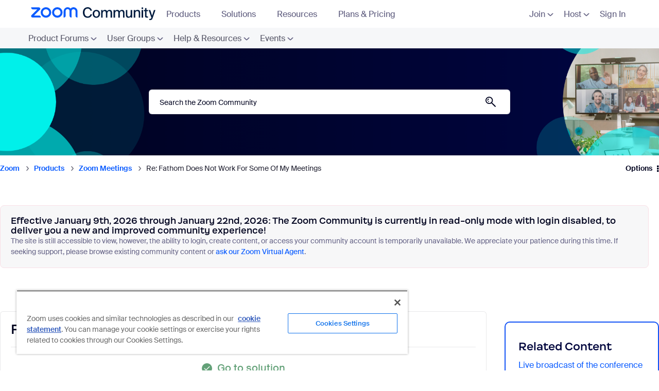

--- FILE ---
content_type: text/javascript;charset=UTF-8
request_url: https://community.zoom.com/t5/scripts/3615B3E99CCD856F4E40C405DB47E369/lia-scripts-angularjsModules-min.js
body_size: 129767
content:
/*

 lodash 3.10.1 (Custom Build) lodash.com/license | Underscore.js 1.8.3 underscorejs.org/LICENSE
 Build: `lodash include="debounce,throttle,noConflict,escape,unescape,get,has,isEmpty,map,findKey,uniq,sortByOrder,reduce,flatten,toArray,keys,kebabCase,isEqual,difference,pluck,filter,values,min,max,set,find"`
*/
(function(b){var c="function"===typeof Symbol&&"symbol"===typeof Symbol.iterator?function(b){return typeof b}:function(b){return b&&"function"===typeof Symbol&&b.constructor===Symbol&&b!==Symbol.prototype?"symbol":typeof b};b.module("li.services.utils.lodash-utils",[]).factory("$liLodashUtils",["$window",function(b){(function(){function b(a,b,d){if(b!==b){a:{b=a.length;for(d+=-1;++d<b;){var c=a[d];if(c!==c){a=d;break a}}a=-1}return a}--d;for(c=a.length;++d<c;)if(a[d]===b)return d;return-1}function a(a){return null==
a?"":a+""}function d(a){return Pb[a]}function f(a){return Qb[a]}function e(a){return!!a&&"object"==("undefined"===typeof a?"undefined":c(a))}function k(a){return Rb[a]}function g(){}function r(a){var b=a?a.length:0;for(this.data={hash:vb(null),set:new wb};b--;)this.push(a[b])}function p(a,b){a=a.data;return("string"==typeof b||y(b)?a.set.has(b):a.hash[b])?0:-1}function u(a,b){var d=-1,c=a.length;for(b||(b=Array(c));++d<c;)b[d]=a[d];return b}function q(a,b){for(var d=-1,c=a.length;++d<c&&!1!==b(a[d],
d,a););return a}function m(a,b){for(var d=-1,c=a.length,e=-1,f=[];++d<c;){var g=a[d];b(g,d,a)&&(f[++e]=g)}return f}function h(a,b){for(var d=-1,c=a.length,e=Array(c);++d<c;)e[d]=b(a[d],d,a);return e}function x(a,b){for(var d=-1,c=a.length;++d<c;)if(b(a[d],d,a))return!0;return!1}function z(a,b){if(null==b)var d=a;else{d=Aa(b);a||(a={});for(var c=-1,e=d.length;++c<e;){var f=d[c];a[f]=b[f]}d=a}return d}function v(a,b,d){var e="undefined"===typeof a?"undefined":c(a);return"function"==e?b===S?a:W(a,b,
d):null==a?cb:"object"==e?J(a):b===S?xb(a):N(a,b)}function B(a,b,d,c,e,f,g){var k;if(d&&(k=e?d(a,c,e):d(a)),k!==S)return k;if(!y(a))return a;if(c=na(a)){if(k=ra(a),!b)return u(a,k)}else{var p=Ba.call(a),m=p==Ka;if(p!=xa&&p!=La&&(!m||e))return da[p]?Y(a,p,b):e?a:{};if(db(a))return e?a:{};if(k=ua(m?{}:a),!b)return z(k,a)}f||(f=[]);g||(g=[]);for(e=f.length;e--;)if(f[e]==a)return g[e];return f.push(a),g.push(k),(c?q:K)(a,function(c,e){k[e]=B(c,b,d,e,a,f,g)}),k}function A(a,b,d,c){var e=c,f=e;return Ma(a,
function(a,g,k){g=+b(a,g,k);(d(g,e)||g===c&&g===f)&&(e=g,f=a)}),f}function D(a,b){var d=[];return Ma(a,function(a,c,e){b(a,c,e)&&d.push(a)}),d}function C(a,b,d,c){var e;return d(a,function(a,d,f){return b(a,d,f)?(e=c?d:a,!1):void 0}),e}function t(a,b,d,c){c||(c=[]);for(var f=-1,g=a.length;++f<g;){var k=a[f];if(e(k)&&aa(k)&&(d||na(k)||Ca(k)))if(b)t(k,b,d,c);else for(var p=c,m=-1,q=k.length,r=p.length;++m<q;)p[r+m]=k[m];else d||(c[c.length]=k)}return c}function K(a,b){return Sb(a,b,Aa)}function L(a,
b,d){if(null!=a){a=ka(a);d!==S&&d in a&&(b=[d]);d=0;for(var c=b.length;null!=a&&d<c;)a=ka(a)[b[d++]];return d&&d==c?a:S}}function E(a,b,d,c,f,g){if(a===b)a=!0;else if(null==a||null==b||!y(a)&&!e(b))a=a!==a&&b!==b;else a:{var k=E,p=na(a),m=na(b),q=Ia,r=Ia;p||(q=Ba.call(a),q==La?q=xa:q!=xa&&(p=Ea(a)));m||(r=Ba.call(b),r==La?r=xa:r!=xa&&Ea(b));var u=q==xa&&!db(a);m=r==xa&&!db(b);r=q==r;if(!r||p||u)if(!c&&(q=u&&wa.call(a,"__wrapped__"),m=m&&wa.call(b,"__wrapped__"),q||m))a=k(q?a.value():a,m?b.value():
b,d,c,f,g);else if(r){f||(f=[]);g||(g=[]);for(q=f.length;q--;)if(f[q]==a){a=g[q]==b;break a}f.push(a);g.push(b);a=(p?ba:la)(a,b,k,d,c,f,g);f.pop();g.pop()}else a=!1;else a=Z(a,b,q)}return a}function G(a,b){var d=b.length,c=d;if(null==a)return!c;for(a=ka(a);d--;){var e=b[d];if(e[2]?e[1]!==a[e[0]]:!(e[0]in a))return!1}for(;++d<c;){e=b[d];var f=e[0],g=a[f],k=e[1];if(e[2]){if(g===S&&!(f in a))return!1}else if(e=S,e===S?!E(k,g,void 0,!0):!e)return!1}return!0}function I(a,b){var d=-1,c=aa(a)?Array(a.length):
[];return Ma(a,function(a,e,f){c[++d]=b(a,e,f)}),c}function J(a){var b=ma(a);if(1==b.length&&b[0][2]){var d=b[0][0],c=b[0][1];return function(a){return null==a?!1:(a=ka(a),a[d]===c&&(c!==S||d in a))}}return function(a){return G(a,b)}}function N(a,b){var d=na(a),c=M(a)&&b===b&&!y(b),e=a+"";return a=ja(a),function(f){if(null==f)return!1;var g=e;if(f=ka(f),!(!d&&c||g in f)){if(f=1==a.length?f:L(f,V(a)),null==f)return!1;g=za(a);f=ka(f)}return f[g]===b?b!==S||g in f:E(b,f[g],S,!0)}}function H(a){return function(b){return null==
b?S:ka(b)[a]}}function O(a){var b=a+"";return a=ja(a),function(d){return L(d,a,b)}}function P(a,b,d,c,e){return e(a,function(a,e,f){d=c?(c=!1,a):b(d,a,e,f)}),d}function V(a){var b=0,d=-1,c=-1,e=a.length;b=null==b?0:+b||0;0>b&&(b=-b>e?0:e+b);d=d===S||d>e?e:+d||0;0>d&&(d+=e);e=b>d?0:d-b>>>0;b>>>=0;for(d=Array(e);++c<e;)d[c]=a[c+b];return d}function U(a,b){var d=a.length;for(a.sort(b);d--;)a[d]=a[d].c;return a}function ea(a,b,d){var c=R(),e=-1;return b=h(b,function(a){return c(a)}),a=I(a,function(a){return{a:h(b,
function(b){return b(a)}),b:++e,c:a}}),U(a,function(a,b){a:{var c=-1;for(var e=a.a,f=b.a,g=e.length,k=d.length;++c<g;){b:{var p=e[c];var q=f[c];if(p!==q){var m=null===p,r=p===S,u=p===p,h=null===q,l=q===S,x=q===q;if(p>q&&!h||!u||m&&!l&&x||r&&x){p=1;break b}if(p<q&&!m||!x||h&&!r&&u||l&&u){p=-1;break b}}p=0}if(p){if(c>=k){c=p;break a}c=d[c];c=p*("asc"===c||!0===c?1:-1);break a}}c=a.b-b.b}return c})}function W(a,b,d){if("function"!=typeof a)return cb;if(b===S)return a;switch(d){case 1:return function(d){return a.call(b,
d)};case 3:return function(d,c,e){return a.call(b,d,c,e)};case 4:return function(d,c,e,f){return a.call(b,d,c,e,f)};case 5:return function(d,c,e,f,g){return a.call(b,d,c,e,f,g)}}return function(){return a.apply(b,arguments)}}function F(a){var b=new Tb(a.byteLength);return(new yb(b)).set(new yb(a)),b}function X(a,b){return function(d,c,e){if(e&&oa(d,c,e)&&(c=S),c=R(c,e,3),1==c.length){na(d)||(d=null==d?[]:aa(d)?g.support.unindexedChars&&pa(d)?d.split(""):y(d)?d:Object(d):zb(d));e=d;for(var f=c,k=-1,
p=e.length,q=b,m=q;++k<p;){var r=e[k],u=+f(r);a(u,q)&&(q=u,m=r)}if(e=m,!d.length||e!==b)return e}return A(d,c,a,b)}}function ba(a,b,d,c,e,f,g){var k=-1,p=a.length,q=b.length;if(p!=q&&(!e||q<=p))return!1;for(;++k<p;){var m=a[k];q=b[k];var r=c?c(e?q:m,e?m:q,k):S;if(r!==S){if(r)continue;return!1}if(e){if(!x(b,function(a){return m===a||d(m,a,c,e,f,g)}))return!1}else if(m!==q&&!d(m,q,c,e,f,g))return!1}return!0}function Z(a,b,d){switch(d){case Na:case Oa:return+a==+b;case Pa:return a.name==b.name&&a.message==
b.message;case Qa:return a!=+a?b!=+b:a==+b;case Ra:case Fa:return a==b+""}return!1}function la(a,b,d,c,e,f,g){var k=Aa(a),p=k.length,q=Aa(b).length;if(p!=q&&!e)return!1;for(q=p;q--;){var m=k[q];if(!(e?m in b:wa.call(b,m)))return!1}for(var r=e;++q<p;){m=k[q];var u=a[m],h=b[m],l=c?c(e?h:u,e?u:h,m):S;if(l===S?!d(u,h,c,e,f,g):!l)return!1;r||(r="constructor"==m)}return r||(d=a.constructor,c=b.constructor,!(d!=c&&"constructor"in a&&"constructor"in b)||"function"==typeof d&&d instanceof d&&"function"==typeof c&&
c instanceof c)?!0:!1}function R(a,b,d){var c=g.callback||eb;c=c===eb?v:c;return d?c(a,b,d):c}function Q(){var a=g.indexOf||sa;return a===sa?b:a}function ma(a){a=Sa(a);for(var b=a.length;b--;){var d=a[b][1];a[b][2]=d===d&&!y(d)}return a}function ha(a,b){a=null==a?S:a[b];return Ga(a)?a:S}function ra(a){var b=a.length,d=new a.constructor(b);return b&&"string"==typeof a[0]&&wa.call(a,"index")&&(d.index=a.index,d.input=a.input),d}function ua(a){return a=a.constructor,"function"==typeof a&&a instanceof
a||(a=Object),new a}function Y(a,b,d){var c=a.constructor;switch(b){case Ab:return F(a);case Na:case Oa:return new c(+a);case fb:case gb:case hb:case ib:case jb:case kb:case lb:case mb:case nb:return c instanceof c&&(c=ya[b]),b=a.buffer,new c(d?F(b):b,a.byteOffset,a.length);case Qa:case Fa:return new c(a);case Ra:var e=new c(a.source,Ub.exec(a));e.lastIndex=a.lastIndex}return e}function aa(a){return null!=a&&qa(Bb(a))}function ca(a,b){return a="number"==typeof a||Vb.test(a)?+a:-1,b=null==b?Fb:b,-1<
a&&0==a%1&&a<b}function oa(a,b,d){if(!y(d))return!1;var e="undefined"===typeof b?"undefined":c(b);return("number"==e?aa(d)&&ca(b,d.length):"string"==e&&b in d)?(b=d[b],a===a?a===b:b!==b):!1}function M(a,b){var d="undefined"===typeof a?"undefined":c(a);return"string"==d&&Wb.test(a)||"number"==d?!0:na(a)?!1:!Xb.test(a)||null!=b&&a in ka(b)}function qa(a){return"number"==typeof a&&-1<a&&0==a%1&&a<=Fb}function ia(a){for(var b=Ta(a),d=b.length,c=d&&a.length,e=!!c&&qa(c)&&(na(a)||Ca(a)||pa(a)),f=-1,g=[];++f<
d;){var k=b[f];(e&&ca(k,c)||wa.call(a,k))&&g.push(k)}return g}function ka(a){if(g.support.unindexedChars&&pa(a)){for(var b=-1,d=a.length,c=Object(a);++b<d;)c[b]=a.charAt(b);return c}return y(a)?a:Object(a)}function ja(b){if(na(b))return b;var d=[];return a(b).replace(Yb,function(a,b,c,e){d.push(c?e.replace(Zb,"$1"):b||a)}),d}function sa(a,d,c){var e=a?a.length:0;if(!e)return-1;if("number"==typeof c)c=0>c?ob(e+c,0):c;else if(c){c=0;var f=a?a.length:c;if("number"!=typeof d||d!==d||f>$b){f=cb;c=f(d);
for(var g=0,k=a?a.length:0,p=c!==c,q=null===c,m=c===S;g<k;){var r=ac((g+k)/2),u=f(a[r]),h=u!==S,l=u===u;(p?l:q?l&&h&&null!=u:m?l&&h:null==u?0:u<c)?g=r+1:k=r}c=bc(k,cc)}else{for(;c<f;)g=c+f>>>1,k=a[g],k<d&&null!==k?c=g+1:f=g;c=f}return c<e&&(d===d?d===a[c]:a[c]!==a[c])?c:-1}return b(a,d,c||0)}function za(a){var b=a?a.length:0;return b?a[b-1]:S}function pb(a,d,c,e){if(!a||!a.length)return[];null!=d&&"boolean"!=typeof d&&(e=c,c=oa(a,d,e)?S:d,d=!1);var f=R();if((null!=c||f!==v)&&(c=f(c,e,3)),d&&Q()===
b){d=c;var g;c=-1;e=a.length;f=-1;for(var k=[];++c<e;){var q=a[c],m=d?d(q,c,a):q;c&&g===m||(g=m,k[++f]=q)}a=k}else{g=c;d=-1;c=Q();e=a.length;q=(k=(f=c===b)&&e>=Gb)&&vb&&wb?new r(void 0):null;m=[];q?(c=p,f=!1):(k=!1,q=g?[]:m);a:for(;++d<e;){var u=a[d],h=g?g(u,d,a):u;if(f&&u===u){for(var l=q.length;l--;)if(q[l]===h)continue a;g&&q.push(h);m.push(u)}else 0>c(q,h,0)&&((g||k)&&q.push(h),m.push(u))}a=m}return a}function Ua(a,b,d){var c=na(a)?m:D;return b=R(b,d,3),c(a,b)}function Va(a,b,d){var c=na(a)?h:
I;return b=R(b,d,3),c(a,b)}function Wa(a,b,d){function c(b,d){d&&clearTimeout(d);p=u=h=S;b&&(l=qb(),q=a.apply(r,k),u||p||(k=r=S))}function e(){var a=b-(qb()-m);0>=a||a>b?c(h,p):u=setTimeout(e,a)}function f(){c(v,u)}function g(){if(k=arguments,m=qb(),r=this,h=v&&(u||!t),!1===x)var d=t&&!u;else{p||t||(l=m);var c=x-(m-l),g=0>=c||c>x;g?(p&&(p=clearTimeout(p)),l=m,q=a.apply(r,k)):p||(p=setTimeout(f,c))}return g&&u?u=clearTimeout(u):u||b===x||(u=setTimeout(e,b)),d&&(g=!0,q=a.apply(r,k)),!g||u||p||(k=r=
S),q}var k,p,q,m,r,u,h,l=0,x=!1,v=!0;if("function"!=typeof a)throw new TypeError(Cb);if(b=0>b?0:+b||0,!0===d){var t=!0;v=!1}else y(d)&&(t=!!d.leading,x="maxWait"in d&&ob(+d.maxWait||0,b),v="trailing"in d?!!d.trailing:v);return g.cancel=function(){u&&clearTimeout(u);p&&clearTimeout(p);l=0;p=u=h=S},g}function Xa(a,b){if("function"!=typeof a)throw new TypeError(Cb);return b=ob(b===S?a.length-1:+b||0,0),function(){for(var d=arguments,c=-1,e=ob(d.length-b,0),f=Array(e);++c<e;)f[c]=d[b+c];switch(b){case 0:return a.call(this,
f);case 1:return a.call(this,d[0],f);case 2:return a.call(this,d[0],d[1],f)}e=Array(b+1);for(c=-1;++c<b;)e[c]=d[c];return e[b]=f,a.apply(this,e)}}function rb(a,b){return a>b}function Ca(a){return e(a)&&aa(a)&&wa.call(a,"callee")&&!sb.call(a,"callee")}function Ya(a,b,d,c){return c=(d="function"==typeof d?W(d,c,3):S)?d(a,b):S,c===S?E(a,b,d):!!c}function Da(a){return y(a)&&Ba.call(a)==Ka}function y(a){var b="undefined"===typeof a?"undefined":c(a);return!!a&&("object"==b||"function"==b)}function Ga(a){return null==
a?!1:Da(a)?Hb.test(Ib.call(a)):e(a)&&(db(a)?Hb:dc).test(a)}function pa(a){return"string"==typeof a||e(a)&&Ba.call(a)==Fa}function Ea(a){return e(a)&&qa(a.length)&&!!fa[Ba.call(a)]}function T(a,b){return a<b}function Ta(a){if(null==a)return[];y(a)||(a=Object(a));var b=a.length,d=g.support;b=b&&qa(b)&&(na(a)||Ca(a)||pa(a))&&b||0;var c=a.constructor,e=-1;c=Da(c)&&c.prototype||Ja;for(var f=c===a,k=Array(b),p=0<b,q=d.enumErrorProps&&(a===tb||a instanceof Error),m=d.enumPrototypes&&Da(a);++e<b;)k[e]=e+
"";for(var r in a)m&&"prototype"==r||q&&("message"==r||"name"==r)||p&&ca(r,b)||"constructor"==r&&(f||!wa.call(a,r))||k.push(r);if(d.nonEnumShadows&&a!==Ja)for(b=a===ec?Fa:a===tb?Pa:Ba.call(a),d=va[b]||va[xa],b==xa&&(c=Ja),b=Db.length;b--;)r=Db[b],e=d[r],f&&e||(e?!wa.call(a,r):a[r]===c[r])||k.push(r);return k}function Sa(a){a=ka(a);for(var b=-1,d=Aa(a),c=d.length,e=Array(c);++b<c;){var f=d[b];e[b]=[f,a[f]]}return e}function zb(a){for(var b=Aa(a),d=-1,c=b.length,e=Array(c);++d<c;)e[d]=a[b[d]];return e}
function Ha(b){return(b=a(b))&&b.replace(fc,d).replace(gc,"")}function Za(b,d,c){return c&&oa(b,d,c)&&(d=S),b=a(b),b.match(d||hc)||[]}function eb(a,b,d){return d&&oa(a,b,d)&&(b=S),e(a)?Jb(a):v(a,b)}function cb(a){return a}function Jb(a){return J(B(a,!0))}function xb(a){return M(a)?H(a):O(a)}var S,Gb=200,Cb="Expected a function",La="[object Arguments]",Ia="[object Array]",Na="[object Boolean]",Oa="[object Date]",Pa="[object Error]",Ka="[object Function]",Qa="[object Number]",xa="[object Object]",Ra=
"[object RegExp]",Fa="[object String]",Ab="[object ArrayBuffer]",fb="[object Float32Array]",gb="[object Float64Array]",hb="[object Int8Array]",ib="[object Int16Array]",jb="[object Int32Array]",kb="[object Uint8Array]",lb="[object Uint8ClampedArray]",mb="[object Uint16Array]",nb="[object Uint32Array]",Kb=/&(?:amp|lt|gt|quot|#39|#96);/g,Lb=/[&<>"'`]/g,ic=RegExp(Kb.source),jc=RegExp(Lb.source),Xb=/\.|\[(?:[^[\]]*|(["'])(?:(?!\1)[^\n\\]|\\.)*?\1)\]/,Wb=/^\w*$/,Yb=/[^.[\]]+|\[(?:(-?\d+(?:\.\d+)?)|(["'])((?:(?!\2)[^\n\\]|\\.)*?)\2)\]/g,
gc=/[\u0300-\u036f\ufe20-\ufe23]/g,Zb=/\\(\\)?/g,Ub=/\w*$/,dc=/^\[object .+?Constructor\]$/,Vb=/^\d+$/,fc=/[\xc0-\xd6\xd8-\xde\xdf-\xf6\xf8-\xff]/g,hc=/[A-Z\xc0-\xd6\xd8-\xde]+(?=[A-Z\xc0-\xd6\xd8-\xde][a-z\xdf-\xf6\xf8-\xff]+)|[A-Z\xc0-\xd6\xd8-\xde]?[a-z\xdf-\xf6\xf8-\xff]+|[A-Z\xc0-\xd6\xd8-\xde]+|[0-9]+/g,Db="constructor hasOwnProperty isPrototypeOf propertyIsEnumerable toLocaleString toString valueOf".split(" "),fa={};fa[fb]=fa[gb]=fa[hb]=fa[ib]=fa[jb]=fa[kb]=fa[lb]=fa[mb]=fa[nb]=!0;fa[La]=fa[Ia]=
fa[Ab]=fa[Na]=fa[Oa]=fa[Pa]=fa[Ka]=fa["[object Map]"]=fa[Qa]=fa[xa]=fa[Ra]=fa["[object Set]"]=fa[Fa]=fa["[object WeakMap]"]=!1;var da={};da[La]=da[Ia]=da[Ab]=da[Na]=da[Oa]=da[fb]=da[gb]=da[hb]=da[ib]=da[jb]=da[Qa]=da[xa]=da[Ra]=da[Fa]=da[kb]=da[lb]=da[mb]=da[nb]=!0;da[Pa]=da[Ka]=da["[object Map]"]=da["[object Set]"]=da["[object WeakMap]"]=!1;var Pb={"\u00c0":"A","\u00c1":"A","\u00c2":"A","\u00c3":"A","\u00c4":"A","\u00c5":"A","\u00e0":"a","\u00e1":"a","\u00e2":"a","\u00e3":"a","\u00e4":"a","\u00e5":"a",
"\u00c7":"C","\u00e7":"c","\u00d0":"D","\u00f0":"d","\u00c8":"E","\u00c9":"E","\u00ca":"E","\u00cb":"E","\u00e8":"e","\u00e9":"e","\u00ea":"e","\u00eb":"e","\u00cc":"I","\u00cd":"I","\u00ce":"I","\u00cf":"I","\u00ec":"i","\u00ed":"i","\u00ee":"i","\u00ef":"i","\u00d1":"N","\u00f1":"n","\u00d2":"O","\u00d3":"O","\u00d4":"O","\u00d5":"O","\u00d6":"O","\u00d8":"O","\u00f2":"o","\u00f3":"o","\u00f4":"o","\u00f5":"o","\u00f6":"o","\u00f8":"o","\u00d9":"U","\u00da":"U","\u00db":"U","\u00dc":"U","\u00f9":"u",
"\u00fa":"u","\u00fb":"u","\u00fc":"u","\u00dd":"Y","\u00fd":"y","\u00ff":"y","\u00c6":"Ae","\u00e6":"ae","\u00de":"Th","\u00fe":"th","\u00df":"ss"},Qb={"\x26":"\x26amp;","\x3c":"\x26lt;","\x3e":"\x26gt;",'"':"\x26quot;","'":"\x26#39;","`":"\x26#96;"},Rb={"\x26amp;":"\x26","\x26lt;":"\x3c","\x26gt;":"\x3e","\x26quot;":'"',"\x26#39;":"'","\x26#96;":"`"},ub={"function":!0,object:!0},$a=ub["undefined"===typeof exports?"undefined":c(exports)]&&exports&&!exports.nodeType&&exports,ab=ub["undefined"===typeof module?
"undefined":c(module)]&&module&&!module.nodeType&&module,kc=ub["undefined"===typeof self?"undefined":c(self)]&&self&&self.Object&&self,Mb=ub["undefined"===typeof window?"undefined":c(window)]&&window&&Object&&window,lc=ab&&ab.exports===$a&&$a,ta=$a&&ab&&"object"==("undefined"===typeof global?"undefined":c(global))&&global&&global.Object&&global||Mb!==(this&&this.window)&&Mb||kc||this,db=function(){try{Object("[object Object]")}catch(yc){return function(){return!1}}return function(a){return"function"!=
typeof a.toString&&"string"==typeof(a+"")}}(),mc=Array.prototype,tb=Error.prototype,Ja=Object.prototype,ec=String.prototype,Ib=Function.prototype.toString,wa=Ja.hasOwnProperty,Ba=Ja.toString,nc=ta._,Hb=RegExp("^"+Ib.call(wa).replace(/[\\^$.*+?()[\]{}|]/g,"\\$\x26").replace(/hasOwnProperty|(function).*?(?=\\\()| for .+?(?=\\\])/g,"$1.*?")+"$"),Tb=ta.ArrayBuffer,sb=Ja.propertyIsEnumerable,wb=ha(ta,"Set"),oc=mc.splice,yb=ta.Uint8Array,vb=ha(Object,"create"),ac=Math.floor,pc=ha(Array,"isArray"),Nb=ha(Object,
"keys"),ob=Math.max,bc=Math.min,qc=ha(Date,"now"),rc=Number.NEGATIVE_INFINITY,sc=Number.POSITIVE_INFINITY,cc=4294967294,$b=2147483647,Fb=9007199254740991,ya={};ya[fb]=ta.Float32Array;ya[gb]=ta.Float64Array;ya[hb]=ta.Int8Array;ya[ib]=ta.Int16Array;ya[jb]=ta.Int32Array;ya[kb]=yb;ya[lb]=ta.Uint8ClampedArray;ya[mb]=ta.Uint16Array;ya[nb]=ta.Uint32Array;var va={};va[Ia]=va[Oa]=va[Qa]={constructor:!0,toLocaleString:!0,toString:!0,valueOf:!0};va[Na]=va[Fa]={constructor:!0,toString:!0,valueOf:!0};va[Pa]=va[Ka]=
va[Ra]={constructor:!0,toString:!0};va[xa]={constructor:!0};q(Db,function(a){for(var b in va)if(wa.call(va,b)){var d=va[b];d[a]=wa.call(d,a)}});var bb=g.support={};!function(a){function b(){this.x=a}var d={0:a,length:a},c=[];b.prototype={valueOf:a,y:a};for(var e in new b)c.push(e);bb.enumErrorProps=sb.call(tb,"message")||sb.call(tb,"name");bb.enumPrototypes=sb.call(b,"prototype");bb.nonEnumShadows=!/valueOf/.test(c);bb.spliceObjects=(oc.call(d,0,1),!d[0]);bb.unindexedChars="xx"!="x"+Object("x")[0]}(1,
0);var Ma=function(a,b){return function(d,c){var e=d?Bb(d):0;if(!qa(e))return a(d,c);for(var f=b?e:-1,g=ka(d);(b?f--:++f<e)&&!1!==c(g[f],f,g););return d}}(K),Sb=function(a){return function(b,d,c){var e=ka(b);c=c(b);for(var f=c.length,g=a?f:-1;a?g--:++g<f;){var k=c[g];if(!1===d(e[k],k,e))break}return b}}(),Bb=H("length"),tc=Xa(function(a,d){if(e(a)&&aa(a)){d=t(d,!1,!0);var c=a?a.length:0,f=[];if(c){var g=-1,k=Q(),q=k===b,m=q&&d.length>=Gb&&vb&&wb?new r(d):null,u=d.length;m&&(k=p,q=!1,d=m);a:for(;++g<
c;)if(m=a[g],q&&m===m){for(var h=u;h--;)if(d[h]===m)continue a;f.push(m)}else 0>k(d,m,0)&&f.push(m)}d=f}else d=[];return d}),Ob=function(a,b){return function(d,c,e){if(c=R(c,e,3),na(d)){a:{e=d.length;for(var f=b?e:-1;b?f--:++f<e;)if(c(d[f],f,d)){c=f;break a}c=-1}return-1<c?d[c]:S}return C(d,c,a)}}(Ma),Eb=function(a,b){return function(d,c,e,f){var g=3>arguments.length;return"function"==typeof c&&f===S&&na(d)?a(d,c,e,g):P(d,R(c,f,4),e,g,b)}}(function(a,b,d,c){var e=-1,f=a.length;for(c&&f&&(d=a[++e]);++e<
f;)d=b(d,a[e],e,a);return d},Ma),qb=qc||function(){return(new Date).getTime()},na=pc||function(a){return e(a)&&qa(a.length)&&Ba.call(a)==Ia},uc=function(a){return function(b,d,c){return d=R(d,c,3),C(b,d,a,!0)}}(K),Aa=Nb?function(a){var b=null==a?S:a.constructor;return"function"==typeof b&&b.prototype===a||("function"==typeof a?g.support.enumPrototypes:aa(a))?ia(a):y(a)?Nb(a):[]}:ia,vc=function(a){return function(b){var d=-1;b=Za(Ha(b));for(var c=b.length,e="";++d<c;)e=a(e,b[d],d);return e}}(function(a,
b,d){return a+(d?"-":"")+b.toLowerCase()}),wc=X(rb,rc),xc=X(T,sc);r.prototype.push=function(a){var b=this.data;"string"==typeof a||y(a)?b.set.add(a):b.hash[a]=!0};g.callback=eb;g.debounce=Wa;g.difference=tc;g.filter=Ua;g.flatten=function(a,b,d){var c=a?a.length:0;return d&&oa(a,b,d)&&(b=!1),c?t(a,b):[]};g.keys=Aa;g.keysIn=Ta;g.map=Va;g.matches=Jb;g.pairs=Sa;g.pluck=function(a,b){return Va(a,xb(b))};g.property=xb;g.restParam=Xa;g.set=function(a,b,d){if(null==a)return a;var c=b+"";b=null!=a[c]||M(b,
a)?[c]:ja(b);c=-1;for(var e=b.length,f=e-1,g=a;null!=g&&++c<e;){var k=b[c];y(g)&&(c==f?g[k]=d:null==g[k]&&(g[k]=ca(b[c+1])?[]:{}));g=g[k]}return a};g.sortByOrder=function(a,b,d,c){return null==a?[]:(c&&oa(b,d,c)&&(d=S),na(b)||(b=null==b?[]:[b]),na(d)||(d=null==d?[]:[d]),ea(a,b,d))};g.throttle=function(a,b,d){var c=!0,e=!0;if("function"!=typeof a)throw new TypeError(Cb);return!1===d?c=!1:y(d)&&(c="leading"in d?!!d.leading:c,e="trailing"in d?!!d.trailing:e),Wa(a,b,{leading:c,maxWait:+b,trailing:e})};
g.toArray=function(a){var b=a?Bb(a):0;return qa(b)?b?g.support.unindexedChars&&pa(a)?a.split(""):u(a):[]:zb(a)};g.uniq=pb;g.values=zb;g.collect=Va;g.iteratee=eb;g.select=Ua;g.unique=pb;g.deburr=Ha;g.escape=function(b){return(b=a(b))&&jc.test(b)?b.replace(Lb,f):b};g.find=Ob;g.findKey=uc;g.get=function(a,b,d){return a=null==a?S:L(a,ja(b),b+""),a===S?d:a};g.gt=rb;g.has=function(a,b){if(null==a)return!1;var d=wa.call(a,b);if(!d&&!M(b)){if(b=ja(b),a=1==b.length?a:L(a,V(b)),null==a)return!1;b=za(b);d=wa.call(a,
b)}return d||qa(a.length)&&ca(b,a.length)&&(na(a)||Ca(a)||pa(a))};g.identity=cb;g.indexOf=sa;g.isArguments=Ca;g.isArray=na;g.isEmpty=function(a){return null==a?!0:aa(a)&&(na(a)||pa(a)||Ca(a)||e(a)&&Da(a.splice))?!a.length:!Aa(a).length};g.isEqual=Ya;g.isFunction=Da;g.isNative=Ga;g.isObject=y;g.isString=pa;g.isTypedArray=Ea;g.kebabCase=vc;g.last=za;g.lt=T;g.max=wc;g.min=xc;g.noConflict=function(){return ta._=nc,this};g.now=qb;g.reduce=Eb;g.unescape=function(b){return(b=a(b))&&ic.test(b)?b.replace(Kb,
k):b};g.words=Za;g.eq=Ya;g.detect=Ob;g.foldl=Eb;g.inject=Eb;g.VERSION="3.10.1";"function"==typeof define&&"object"==c(define.amd)&&define.amd?(ta._=g,define(function(){return g})):$a&&ab?lc?(ab.exports=g)._=g:$a._=g:ta._=g}).call(this);b=b._.noConflict();return{debounce:b.debounce,throttle:b.throttle,noConflict:b.noConflict,escape:b.escape,unescape:b.unescape,get:b.get,set:b.set,has:b.has,isEmpty:b.isEmpty,map:b.map,findKey:b.findKey,find:b.find,uniq:b.uniq,sortByOrder:b.sortByOrder,reduce:b.reduce,
flatten:b.flatten,toArray:b.toArray,keys:b.keys,kebabCase:b.kebabCase,isEqual:b.isEqual,difference:b.difference,pluck:b.pluck,filter:b.filter,values:b.values,min:b.min,max:b.max}}])})(window.LITHIUM&&LITHIUM.angular||angular);(function(b){b.module("li.services.community.context-manager",["li.services.utils.lodash-utils"]).factory("$liContextManager",["$liLodashUtils","$window",function(c,h){function l(a){return"nodeType"===a?"type":a.replace(/([A-Z])/g,function(a){return"_"+a.toLowerCase()})}function a(d){if(void 0===d)return{};if(b.isObject(d)){if(b.isDate(d))return new Date(d);if(b.isArray(d))return d.map(function(b){return a(b)});var c={},e;for(e in d){var f=l(e);c[f]=a(d[e]);"type"===f&&(c[f]=c[f].toLowerCase())}return c}return d}
var d=c.get(h,"LITHIUM.CommunityJsonObject",{}),f,e,k,g,r,p,u,q,m,w,x,z;return{community:function(){f||(f=a(d.Community));return f},server:function(){e||(e=a(d.Server));return e},config:function(){k||(k=a(d.Config));return k},validation:function(){g||(g=a(d.Validation));return g},coreNode:function(){r||(r=a(d.CoreNode));return r},page:function(){u||(u=a(d.Page));return u},currentUser:function(){p||(p=a(d.User),delete p.settings);return p},currentUserSettings:function(){q||(q=a(d.User&&d.User.settings));
return q},currentUserPolicies:function(){m||(m=a(d.User&&d.User.policies));return m},topLevelNode:function(){w||(w=a(d.TopLevelNode));return w},nodeContainer:function(){x||(x=a(d.NodeContainer));return x},seo:function(){z||(z=a(d.Seo));return z}}}])})(window.LITHIUM&&LITHIUM.angular||angular);(function(b,c){function h(a,b){var d=[];a=a.replace(/([().])/g,"\\$1").replace(/(\/)?:(\w+)(\*\?|[?*])?/g,function(a,b,c,e){a="?"===e||"*?"===e;e="*"===e||"*?"===e;d.push({name:c,optional:a});b=b||"";return(a?"(?:"+b:b+"(?:")+(e?"(.+?)":"([^/]+)")+(a?"?)?":")")}).replace(/([/$*])/g,"\\$1");b.ignoreTrailingSlashes&&(a=a.replace(/\/+$/,"")+"/*");return{keys:d,regexp:new RegExp("^"+a+"(?:[?#]|$)",b.caseInsensitiveMatch?"i":"")}}function l(a){p&&a.get("$route")}function a(a,b,d){return{restrict:"ECA",
terminal:!0,priority:400,transclude:"element",link:function(e,f,g,k,p){function q(){h&&(d.cancel(h),h=null);r&&(r.$destroy(),r=null);u&&(h=d.leave(u),h.done(function(a){!1!==a&&(h=null)}),u=null)}function m(){var g=a.current&&a.current.locals;if(c.isDefined(g&&g.$template)){g=e.$new();var k=a.current;u=p(g,function(a){d.enter(a,null,u||f).done(function(a){!1===a||!c.isDefined(l)||l&&!e.$eval(l)||b()});q()});r=k.scope=g;r.$emit("$viewContentLoaded");r.$eval(x)}else q()}var r,u,h,l=g.autoscroll,x=g.onload||
"";e.$on("$routeChangeSuccess",m);m()}}}function d(a,b,d){return{restrict:"ECA",priority:-400,link:function(c,e){var f=d.current,g=f.locals;e.html(g.$template);var k=a(e.contents());if(f.controller){g.$scope=c;var p=b(f.controller,g);f.controllerAs&&(c[f.controllerAs]=p);e.data("$ngControllerController",p);e.children().data("$ngControllerController",p)}c[f.resolveAs||"$resolve"]=g;k(c)}}}var f,e,k,g;b=c.module("ngRoute",[]).info({angularVersion:"1.9.1"}).provider("$route",function(){function a(a,
b){return c.extend(Object.create(a),b)}f=c.isArray;e=c.isObject;k=c.isDefined;g=c.noop;var b={};this.when=function(a,d){var g=void 0;if(f(d)){g=g||[];for(var k=0,p=d.length;k<p;k++)g[k]=d[k]}else if(e(d))for(k in g=g||{},d)if("$"!==k.charAt(0)||"$"!==k.charAt(1))g[k]=d[k];g=g||d;c.isUndefined(g.reloadOnUrl)&&(g.reloadOnUrl=!0);c.isUndefined(g.reloadOnSearch)&&(g.reloadOnSearch=!0);c.isUndefined(g.caseInsensitiveMatch)&&(g.caseInsensitiveMatch=this.caseInsensitiveMatch);b[a]=c.extend(g,{originalPath:a},
a&&h(a,g));a&&(k="/"===a[a.length-1]?a.substr(0,a.length-1):a+"/",b[k]=c.extend({originalPath:a,redirectTo:a},h(k,g)));return this};this.caseInsensitiveMatch=!1;this.otherwise=function(a){"string"===typeof a&&(a={redirectTo:a});this.when(null,a);return this};p=!0;this.eagerInstantiationEnabled=function(a){return k(a)?(p=a,this):p};this.$get=["$rootScope","$location","$routeParams","$q","$injector","$templateRequest","$sce","$browser",function(d,e,f,k,p,q,u,h){function m(a){var b=P.current;H=B();(O=
!A&&H&&b&&H.$$route===b.$$route&&(!H.reloadOnUrl||!H.reloadOnSearch&&c.equals(H.pathParams,b.pathParams)))||!b&&!H||d.$broadcast("$routeChangeStart",H,b).defaultPrevented&&a&&a.preventDefault()}function l(){var a=P.current,b=H;if(O)a.params=b.params,c.copy(a.params,f),d.$broadcast("$routeUpdate",a);else if(b||a){A=!1;P.current=b;var e=k.resolve(b);h.$$incOutstandingRequestCount("$route");e.then(x).then(v).then(function(g){return g&&e.then(z).then(function(e){b===P.current&&(b&&(b.locals=e,c.copy(b.params,
f)),d.$broadcast("$routeChangeSuccess",b,a))})}).catch(function(c){b===P.current&&d.$broadcast("$routeChangeError",b,a,c)}).finally(function(){h.$$completeOutstandingRequest(g,"$route")})}}function x(a){var b={route:a,hasRedirection:!1};if(a)if(a.redirectTo)if(c.isString(a.redirectTo))b.path=D(a.redirectTo,a.params),b.search=a.params,b.hasRedirection=!0;else{var d=e.path(),f=e.search();a=a.redirectTo(a.pathParams,d,f);c.isDefined(a)&&(b.url=a,b.hasRedirection=!0)}else if(a.resolveRedirectTo)return k.resolve(p.invoke(a.resolveRedirectTo)).then(function(a){c.isDefined(a)&&
(b.url=a,b.hasRedirection=!0);return b});return b}function v(a){var b=!0;if(a.route!==P.current)b=!1;else if(a.hasRedirection){var d=e.url(),c=a.url;c?e.url(c).replace():c=e.path(a.path).search(a.search).replace().url();c!==d&&(b=!1)}return b}function z(a){if(a){var b=c.extend({},a.resolve);c.forEach(b,function(a,d){b[d]=c.isString(a)?p.get(a):p.invoke(a,null,null,d)});a=w(a);c.isDefined(a)&&(b.$template=a);return k.all(b)}}function w(a){var b,d;c.isDefined(b=a.template)?c.isFunction(b)&&(b=b(a.params)):
c.isDefined(d=a.templateUrl)&&(c.isFunction(d)&&(d=d(a.params)),c.isDefined(d)&&(a.loadedTemplateUrl=u.valueOf(d),b=q(d)));return b}function B(){var d,f;c.forEach(b,function(b,g){if(g=!f){var k=e.path();g=b.keys;var p={};if(b.regexp)if(k=b.regexp.exec(k)){for(var q=1,r=k.length;q<r;++q){var m=g[q-1],u=k[q];m&&u&&(p[m.name]=u)}g=p}else g=null;else g=null;g=d=g}g&&(f=a(b,{params:c.extend({},e.search(),d),pathParams:d}),f.$$route=b)});return f||b[null]&&a(b[null],{params:{},pathParams:{}})}function D(a,
b){var d=[];c.forEach((a||"").split(":"),function(a,c){0===c?d.push(a):(a=a.match(/(\w+)(?:[?*])?(.*)/),c=a[1],d.push(b[c]),d.push(a[2]||""),delete b[c])});return d.join("")}var A=!1,H,O,P={routes:b,reload:function(){A=!0;var a={defaultPrevented:!1,preventDefault:function(){this.defaultPrevented=!0;A=!1}};d.$evalAsync(function(){m(a);a.defaultPrevented||l()})},updateParams:function(a){if(this.current&&this.current.$$route)a=c.extend({},this.current.params,a),e.path(D(this.current.$$route.originalPath,
a)),e.search(a);else throw r("norout");}};d.$on("$locationChangeStart",m);d.$on("$locationChangeSuccess",l);return P}]}).run(l);var r=c.$$minErr("ngRoute"),p;l.$inject=["$injector"];b.provider("$routeParams",function(){this.$get=function(){return{}}});b.directive("ngView",a);b.directive("ngView",d);a.$inject=["$route","$anchorScroll","$animate"];d.$inject=["$compile","$controller","$route"]})(window,window.angular);(function(b){b.module("li.services.utils.url-manager",["li.services.community.context-manager","ngRoute"]).constant("$liUrlManagerConfig",{ImageServerPage:{path:{required:["image-id"],optional:["image-size","crop-image","image-dimensions"]},tpl:"{{tapestryContext}}/image/serverpage"},GalleryPage:{path:{optional:["user-id","tab"]},tpl:"{{tapestryContext}}/media/gallerypage"},KudosMessagePage:{path:{optional:["image-id","message-uid","tab"]},tpl:"{{tapestryContext}}/kudos/messagepage"},NotificationFeedPage:{tpl:"{{tapestryContext}}/notificationfeed/page"},
PrivateNotesPage:{tpl:"{{tapestryContext}}/notes/privatenotespage"},RatingDetailPage:{path:{required:["message-uid","rating-system"]},tpl:"{{tapestryContext}}/ratings/ratingdetailpage"},RecentPostsPage:{path:{optional:["post-type","user-id"]},tpl:"{{tapestryContext}}/forums/recentpostspage"},MyProfilePage:{path:{optional:["tab"]},tpl:"{{tapestryContext}}/user/myprofilepage"},ProfilePlusPage:{tpl:"{{tapestryContext}}/user/myprofilepage/tab/personal-profile:profile-plus"},Params:{LABEL_NAME:"label-name",
PRODUCT_ID:"product-id",SORT_STRING:"sort-string",TAB:"tab"},SearchPage:{path:{required:["tab"]},query:{optional:["filter","location","q","include_ideas","f"]},tpl:"{{tapestryContext}}/forums/searchpage"},RegistrationPage:{tpl:"{{tapestryContext}}/user/userregistrationpage"},VerifyEmailPage:{tpl:"{{tapestryContext}}/user/myprofilepage/tab/personal-profile:email"}}).factory("$liUrlManager",["$location","$window","$liUrlManagerConfig","$log","$interpolate","$liContextManager",function(c,h,l,a,d,f){function e(a){return null!==
k&&null!==g&&void 0!==a&&null!==a&&(a+"").match(g)?k+a:a}var k=null,g=null;if(void 0!==f&&void 0!==f.seo){var r=f.seo();r&&(r=r.markerEscaping)&&r.enabled&&(r=r.pathElement)&&(k=r.prefix,void 0!==k&&null!==k&&0<k.length&&(g=new RegExp(r.match)))}return{forceRedirect:function(a,b,d){var c=[],e;for(e in d)b[e]?b[e]!==d[e]&&(a=a.replace(e+"\x3d"+b[e],e+"\x3d"+encodeURIComponent(d[e]))):c.push(e+"\x3d"+encodeURIComponent(d[e]));0<c.length&&(a=0<a.indexOf("?")?a+"\x26"+c.join("\x26"):a+"?"+c.join("\x26"));
h.location=a},getHostName:function(a){var b=document.createElement("a");b.setAttribute("href",a);return b.hostname},getPath:function(a){var b=document.createElement("a");b.setAttribute("href",a);return b.pathname},buildUrl:function(c,g){function k(b,d,c,e){if(d)for(var f=0;f<d.length;f++){var g=d[f];e&&!c.hasOwnProperty(g)?(z=!0,a.error("Required value [%s] was not specified",g,c)):c.hasOwnProperty(g)&&b.push({key:g,value:c[g]})}}var p=l[c],r=[],u=[],z=!1;if(p&&p.tpl){g=g||{};g.tapestryContext=f.server().tapestry_prefix;
p.path&&(k(r,p.path.required,g,!0),k(r,p.path.optional,g,!1));p.query&&(k(u,p.query.required,g,!0),k(u,p.query.optional,g,!1));p=g.fragment?"#"+g.fragment:"";if(z)return null;c=d(l[c].tpl)(g);var v=c.split("?")[0]||"";var B=(c=c.split("?")[1]||"")?c.split("\x26"):[];b.forEach(r,function(a){v+="/"+a.key+"/"+e(a.value)});b.forEach(u,function(a){B.push(a.key+"\x3d"+h.encodeURIComponent(a.value))});c=0<B.length?"?"+B.join("\x26"):"";return v+c+p}a.error("No URL exists for %s",c);return null},adjustUrl:function(a){var c=
a.split("?")[0]||a,f=a.split("?")[1]||"",g=f?f.split("\x26"):[],k="",p={addPathParam:function(a,b){this.removePathParam(a);c+="/"+a+"/"+e(b);return p},removePathParam:function(b){var d=c.split("/"+b+"/");if(1===d.length)return p;if(2!==d.length)throw"Either the url has more than one path key that was specified or the path key specified is not present. url: "+a+"pathkey: "+b;b=d[0];var e=d[1].indexOf("/");-1===e&&(e=d[1].indexOf("?"));-1===e?c=b:(d=d[1].substr(e+1),c=b+"/"+d);return p},addQueryParam:function(a,
b){this.removeQueryParam(a);g.push(a+"\x3d"+h.encodeURIComponent(b));return p},removeQueryParam:function(a){g=g.filter(function(b){return 0!==b.indexOf(a)});return p},compileQueryParams:function(a){var c=[];b.forEach(g,function(b){b=b.split("\x3d");if(2===b.length){var e=h.decodeURIComponent(b[1]);e=d(e)(a);c.push(b[0]+"\x3d"+h.encodeURIComponent(e))}});g=c;return p},addFragment:function(a){k=a?"#"+a:"";return p},build:function(){f=0<g.length?"?"+g.join("\x26"):"";return c+f+k}};return p},getPathParameter:function(a,
b){b=(b?this.getPath(b):h.location.pathname).split("/");a=b.indexOf(a);return-1<a&&b.length-1>a?decodeURI(b[a+1]):null},validUrl:function(a){return null!==a.match(/(http|https):\/\/[\w-]+(\.[\w-]+)+([\w-.,@?^=%&:/~+#-]*[\w@?^=%&;/~+#-])?/)},getImageExtension:function(a){if(-1!==a.indexOf("http://")){var b=a.indexOf("http://");a=a.substring(b+8)}else-1!==a.indexOf("https://")&&(b=a.indexOf("http://"),a=a.substring(b+9));b=a.lastIndexOf("/");var d=a.lastIndexOf(".");return-1===b||b>d?"":a.substring(d+
1)},getImageFileName:function(a){if(this.validUrl(a)&&this.getImageExtension(a)){var b=a.lastIndexOf("/"),d=a.lastIndexOf(".");return a.substring(b+1,d)}return""},redirect:function(a){h.location.href=a},getCurrentUrl:function(){return c.absUrl()}}}])})(window.LITHIUM&&LITHIUM.angular||angular);(function(b,c){function h(a,b){b=b||{};c.forEach(b,function(a,d){delete b[d]});for(var d in a)!a.hasOwnProperty(d)||"$"===d.charAt(0)&&"$"===d.charAt(1)||(b[d]=a[d]);return b}var l=c.$$minErr("$resource"),a=/^(\.[a-zA-Z_$@][0-9a-zA-Z_$@]*)+$/;c.module("ngResource",["ng"]).info({angularVersion:"1.9.1"}).provider("$resource",function(){var b=/^https?:\/\/\[[^\]]*][^/]*/,f=this;this.defaults={stripTrailingSlashes:!0,cancellable:!1,actions:{get:{method:"GET"},save:{method:"POST"},query:{method:"GET",
isArray:!0},remove:{method:"DELETE"},"delete":{method:"DELETE"}}};this.$get=["$http","$log","$q","$timeout",function(d,k,g,r){function e(a,b){this.template=a;this.defaults=m({},f.defaults,b);this.urlParams={}}var u=c.noop,q=c.forEach,m=c.extend,w=c.copy,x=c.isArray,z=c.isDefined,v=c.isFunction,B=c.isNumber,A=c.$$encodeUriQuery,D=c.$$encodeUriSegment;e.prototype={setUrlParams:function(a,d,c){var e=this,f=c||e.template,g,k,r="",p=e.urlParams=Object.create(null);q(f.split(/\W/),function(a){if("hasOwnProperty"===
a)throw l("badname");!/^\d+$/.test(a)&&a&&(new RegExp("(^|[^\\\\]):"+a+"(\\W|$)")).test(f)&&(p[a]={isQueryParamValue:(new RegExp("\\?.*\x3d:"+a+"(?:\\W|$)")).test(f)})});f=f.replace(/\\:/g,":");f=f.replace(b,function(a){r=a;return""});d=d||{};q(e.urlParams,function(a,b){g=d.hasOwnProperty(b)?d[b]:e.defaults[b];z(g)&&null!==g?(k=a.isQueryParamValue?A(g,!0):D(g),f=f.replace(new RegExp(":"+b+"(\\W|$)","g"),function(a,b){return k+b})):f=f.replace(new RegExp("(/?):"+b+"(\\W|$)","g"),function(a,b,d){return"/"===
d.charAt(0)?d:b+d})});e.defaults.stripTrailingSlashes&&(f=f.replace(/(^|[^/])\/+$/,"$1")||"/");f=f.replace(/\/\.(?=\w+($|\?))/,".");a.url=r+f.replace(/\/(\\|%5C)\./,"/.");q(d,function(b,d){e.urlParams[d]||(a.params=a.params||{},a.params[d]=b)})}};return function(b,p,K,D){function t(b,d){var e={};d=m({},p,d);q(d,function(d,f){v(d)&&(d=d(b));if(d&&d.charAt&&"@"===d.charAt(0)){var g=b;d=d.substr(1);if(null==d||""===d||"hasOwnProperty"===d||!a.test("."+d))throw l("badmember",d);d=d.split(".");for(var k=
0,r=d.length;k<r&&c.isDefined(g);k++){var p=d[k];g=null!==g?g[p]:void 0}}else g=d;e[f]=g});return e}function C(a){return a.resource}function A(a){h(a||{},this)}var L=new e(b,D);K=m({},f.defaults.actions,K);A.prototype.toJSON=function(){var a=m({},this);delete a.$promise;delete a.$resolved;delete a.$cancelRequest;return a};q(K,function(a,b){var c=!0===a.hasBody||!1!==a.hasBody&&/^(POST|PUT|PATCH)$/i.test(a.method),e=a.timeout,f=z(a.cancellable)?a.cancellable:L.defaults.cancellable;e&&!B(e)&&(k.debug("ngResource:\n  Only numeric values are allowed as `timeout`.\n  Promises are not supported in $resource, because the same value would be used for multiple requests. If you are looking for a way to cancel requests, you should use the `cancellable` option."),
delete a.timeout,e=null);A[b]=function(k,p,z,B){function K(a){ia.catch(u);null!==H&&H.resolve(a)}var D={};switch(arguments.length){case 4:var P=B;var F=z;case 3:case 2:if(v(p)){if(v(k)){F=k;P=p;break}F=p;P=z}else{D=k;var R=p;F=z;break}case 1:v(k)?F=k:c?R=k:D=k;break;case 0:break;default:throw l("badargs",arguments.length);}var Q=this instanceof A,G=Q?R:a.isArray?[]:new A(R),O={},V=a.interceptor&&a.interceptor.request||void 0,E=a.interceptor&&a.interceptor.requestError||void 0,U=a.interceptor&&a.interceptor.response||
C,I=a.interceptor&&a.interceptor.responseError||g.reject,J=F?function(a){F(a,N.headers,N.status,N.statusText)}:void 0;P=P||void 0;var H,M,N;q(a,function(a,b){switch(b){default:O[b]=w(a);case "params":case "isArray":case "interceptor":case "cancellable":}});!Q&&f&&(H=g.defer(),O.timeout=H.promise,e&&(M=r(H.resolve,e)));c&&(O.data=R);L.setUrlParams(O,m({},t(R,a.params||{}),D),a.url);var ia=g.resolve(O).then(V).catch(E).then(d);ia=ia.then(function(d){var c=d.data;if(c){if(x(c)!==!!a.isArray)throw l("badcfg",
b,a.isArray?"array":"object",x(c)?"array":"object",O.method,O.url);if(a.isArray)G.length=0,q(c,function(a){"object"===typeof a?G.push(new A(a)):G.push(a)});else{var e=G.$promise;h(c,G);G.$promise=e}}d.resource=G;N=d;return U(d)},function(a){a.resource=G;N=a;return I(a)});ia=ia["finally"](function(){G.$resolved=!0;!Q&&f&&(G.$cancelRequest=u,r.cancel(M),H=M=O.timeout=null)});ia.then(J,P);return Q?ia:(G.$promise=ia,G.$resolved=!1,f&&(G.$cancelRequest=K),G)};A.prototype["$"+b]=function(a,d,c){v(a)&&(c=
d,d=a,a={});a=A[b].call(this,a,this,d,c);return a.$promise||a}});return A}}]})})(window,window.angular);(function(b){b.module("li.services.rest.rest-manager",["li.services.community.context-manager","ngResource"]).config(["$sceDelegateProvider",function(b){b.resourceUrlWhitelist(["**"])}]).factory("$liRestManagerRetryInterceptor",["$q","$injector","$log","$timeout",function(b,h,l,a){return{responseError:function(d){l.error("$http error",d);if(500<=d.status&&5>d.config.retry)d.config.retry++,l.debug("Retry $http call attempt ["+d.config.retry+"]",d),a(function(){return h.get("$http")(d.config)},500);
else return b.reject(d)}}}]).config(["$httpProvider",function(b){b.interceptors.push("$liRestManagerRetryInterceptor")}]).constant("$liRestManagerConfig",{status:{NOT_FOUND:404,FORBIDDEN:403}}).factory("$liRestManager",["$http","$resource","$q","$liContextManager",function(c,h,l,a){function d(b){return a.server().community_prefix+"/api/2.0"+b}c.defaults.headers.common["Application-Identifier"]=a.server().device_mode;c.defaults.headers.common["Application-Version"]="2.0.0";c.defaults.headers.get=c.defaults.headers.get?
c.defaults.headers.get:{};c.defaults.headers.get["If-Modified-Since"]=(new Date(0)).toUTCString();return{request:function(a,e,k,g,r,p){var f={};b.forEach(e,function(b,d){-1!==a.indexOf(":"+d)?a=a.replace(":"+d,b):f[d]=b});return c({url:d(a),params:f,data:k||null,method:g||"get",cache:r,retry:void 0!==p?p:0,headers:{"Content-Type":"application/json"}}).then(function(a){return a&&a.data?a.data:l.reject(a)})},getFullyQualifiedUrl:d}}])})(window.LITHIUM&&LITHIUM.angular||angular);(function(b){b.module("li.services.rest.liql",["li.services.rest.rest-manager"]).factory("$liql",["$log","$liRestManager","$window",function(c,h,l){function a(){function a(a){if(void 0===r||void 0===p)throw Error("$liql requires both a SELECT and FROM to be specified.SELECT: ["+r+"] FROM: ["+p+"]");var d="SELECT "+(a?"count(*)":r.join(", "))+" FROM "+p;void 0!==v&&0<v.build().length&&(d+=" WHERE "+v.build());void 0===B||a||0<B.build().length&&(d+=" ORDER BY "+B.build());!b.isNumber(A)||l.isNaN(A)||
a||(d+=" LIMIT "+A);!b.isNumber(D)||l.isNaN(D)||a||(d+=" OFFSET "+D);c.debug(d);return d}function e(b,d){d={q:a(d)};C&&(d.expands=C.join(","));void 0===b&&(b=!0);b=h.request("/search",d,{},"get",b);return g(b)}function g(a){a.unwrap=function(){return a.then(function(a){return a.data?a.data.items?a.data.items:b.isNumber(a.data.count)?a.data.count:a.data:a})};a.first=function(){return a.then(function(a){return a.data&&a.data.items[0]||null})};return a}var k,r,p,v,B,A,D,C;return k={select:function(a){r=
b.isArray(a)?a:[a];return k},from:function(a){p=a;return k},where:function(a){return v=d(k,a,[])},orderBy:function(a){return B=f(k,a,[])},limit:function(a){A=a;return k},offset:function(a){D=a;return k},expand:function(a){a&&(C=b.isArray(a)?a:[a]);return k},build:a,exec:e,count:function(a){return e(a,!0).unwrap()}}}function d(a,c,f,g){function k(b){h.push({connector:g,key:c,operand:m,value:b});a.where=r;a.and=r;a.or=q;return a}function r(b){return d(a,b,h,"AND")}function q(b){return d(a,b,h,"OR")}
var m,h=f;var u={op:function(a){m=a;return u},value:k,build:function(){var a="";b.forEach(h,function(d){if(b.isString(d.value)&&"IN"===d.operand)var c="("+e(d.value)+")";else b.isString(d.value)?c=e(d.value):b.isArray(d.value)?(c="(",b.forEach(d.value,function(a,b){c+=e(a);b!==d.value.length-1&&(c+=", ")}),c+=")"):c=d.value;void 0!==d.key&&null!==d.key&&void 0!==c&&null!==c&&(a+=(0<a.length&&d.connector?" "+d.connector+" ":"")+d.key+" "+d.operand+" "+c)});return a}};b.forEach(p,function(a,b){u[b]=
function(b){m=a;return k(b)}});return u}function f(a,d,c){function e(b,d){g.push({key:b,dir:d});a.orderBy=function(b){return f(a,b,g)};return a}var g=c;return{asc:function(){return e(d,"ASC")},desc:function(){return e(d,"DESC")},dir:function(a){return e(d,a)},build:function(){var a=[];b.forEach(g,function(b){b.key&&b.dir&&a.push(b.key+" "+b.dir)});return a.join(", ")}}}function e(a){return'"'+a.replace(/\\/g,"\\\\").replace(/"/g,'\\"')+'"'}function k(a){return Object.keys(a).map(function(b){return a[b]})}
function g(a,d){d.forEach(function(d){var c=Object.keys(d)[0],e="\x3d";d=k(d)[0];if(b.isObject(d)){var f=Object.keys(d)[0];e=k(p);var g=e.indexOf(f.toUpperCase());e=e[g];d=d[f]}a.where(c).op(e).value(d)})}function r(a,b){b.forEach(function(b){b=b.split(" ");if(1===b.length)a.orderBy(b[0]).desc();else if(1<b.length){var d=a.orderBy(b[0]);"asc"===b[1].toLowerCase()?d.asc():d.desc()}})}var p={eq:"\x3d",neq:"!\x3d",gt:"\x3e",lt:"\x3c",gte:"\x3e\x3d",lte:"\x3c\x3d",in:"IN",matches:"MATCHES"};a.exactPhrase=
e;a.fromJson=function(d){var c=k(d)[0];d=a().select(c.fields).from(Object.keys(d)[0]);b.isArray(c.constraints)&&g(d,c.constraints);b.isArray(c.sorts)&&r(d,c.sorts);d.limit(c.limit).offset(c.offset);return d};return a}])})(window.LITHIUM&&LITHIUM.angular||angular);/*
 12.0.4 */
!window.XMLHttpRequest||window.FileAPI&&FileAPI.shouldLoad||(window.XMLHttpRequest.prototype.setRequestHeader=function(b){return function(c,h){if("__setXHR_"===c){var l=h(this);l instanceof Function&&l(this)}else b.apply(this,arguments)}}(window.XMLHttpRequest.prototype.setRequestHeader));var ngFileUpload=angular.module("ngFileUpload",[]);ngFileUpload.version="12.0.4";
ngFileUpload.service("UploadBase",["$http","$q","$timeout",function(b,c,h){function l(a){function e(a){p.notify&&p.notify(a);u.progressFunc&&h(function(){u.progressFunc(a)})}function g(b){return null!=a._start&&f?{loaded:b.loaded+a._start,total:a._file&&a._file.size||b.total,type:b.type,config:a,lengthComputable:!0,target:b.target}:b}function r(){b(a).then(function(b){f&&a._chunkSize&&!a._finished&&a._file?(e({loaded:a._end,total:a._file&&a._file.size,config:a,type:"progress"}),d.upload(a,!0)):(a._finished&&
delete a._finished,p.resolve(b))},function(a){p.reject(a)},function(a){p.notify(a)})}a.method=a.method||"POST";a.headers=a.headers||{};var p=a._deferred=a._deferred||c.defer(),u=p.promise;return a.disableProgress||(a.headers.__setXHR_=function(){return function(b){b&&b.upload&&b.upload.addEventListener&&(a.__XHR=b,a.xhrFn&&a.xhrFn(b),b.upload.addEventListener("progress",function(b){b.config=a;e(g(b))},!1),b.upload.addEventListener("load",function(b){b.lengthComputable&&(b.config=a,e(g(b)))},!1))}}),
f?a._chunkSize&&a._end&&!a._finished?(a._start=a._end,a._end+=a._chunkSize,r()):a.resumeSizeUrl?b.get(a.resumeSizeUrl).then(function(b){a._start=a.resumeSizeResponseReader?a.resumeSizeResponseReader(b.data):parseInt((null==b.data.size?b.data:b.data.size).toString());a._chunkSize&&(a._end=a._start+a._chunkSize);r()},function(a){throw a;}):a.resumeSize?a.resumeSize().then(function(b){a._start=b;r()},function(a){throw a;}):(a._chunkSize&&(a._start=0,a._end=a._start+a._chunkSize),r()):r(),u.success=function(b){return u.then(function(d){b(d.data,
d.status,d.headers,a)}),u},u.error=function(b){return u.then(null,function(d){b(d.data,d.status,d.headers,a)}),u},u.progress=function(a){return u.progressFunc=a,u.then(null,null,function(b){a(b)}),u},u.abort=u.pause=function(){return a.__XHR&&h(function(){a.__XHR.abort()}),u},u.xhr=function(b){return a.xhrFn=function(a){return function(){a&&a.apply(u,arguments);b.apply(u,arguments)}}(a.xhrFn),u},d.promisesCount++,u["finally"](function(){d.promisesCount--}),u}function a(a){var b={},d;for(d in a)a.hasOwnProperty(d)&&
(b[d]=a[d]);return b}var d=this;d.promisesCount=0;this.isResumeSupported=function(){return window.Blob&&window.Blob.prototype.slice};var f=this.isResumeSupported();this.isUploadInProgress=function(){return 0<d.promisesCount};this.rename=function(a,b){return a.ngfName=b,a};this.jsonBlob=function(a){null==a||angular.isString(a)||(a=JSON.stringify(a));a=new window.Blob([a],{type:"application/json"});return a._ngfBlob=!0,a};this.json=function(a){return angular.toJson(a)};this.isFile=function(a){return null!=
a&&(a instanceof window.Blob||a.flashId&&a.name&&a.size)};this.upload=function(b,c){function g(a,c,e){if(void 0!==c)if(angular.isDate(c)&&(c=c.toISOString()),angular.isString(c))a.append(e,c);else if(d.isFile(c)){if(!c._ngfBlob&&(b._file=b._file||c,null!=b._start&&f)){b._end&&b._end>=c.size&&(b._finished=!0,b._end=c.size);var k=c.slice(b._start,b._end||c.size);c=(k.name=c.name,k.ngfName=c.ngfName,b._chunkSize&&(a.append("_chunkSize",b._chunkSize),a.append("_currentChunkSize",b._end-b._start),a.append("_chunkNumber",
Math.floor(b._start/b._chunkSize)),a.append("_totalSize",b._file.size)),k)}k=e.split(",");k[1]&&(c.ngfName=k[1].replace(/^\s+|\s+$/g,""),e=k[0]);b._fileKey=b._fileKey||e;a.append(e,c,c.ngfName||c.name)}else if(angular.isObject(c)){if(c.$$ngfCircularDetection)throw"ngFileUpload: Circular reference in config.data. Make sure specified data for Upload.upload() has no circular reference: "+e;c.$$ngfCircularDetection=!0;try{for(k in c)if(c.hasOwnProperty(k)&&"$$ngfCircularDetection"!==k){var r=null==b.objectKey?
"[i]":b.objectKey;c.length&&-1<parseInt(k)&&(r=null==b.arrayKey?r:b.arrayKey);g(a,c[k],e+r.replace(/[ik]/g,k))}}finally{delete c.$$ngfCircularDetection}}else a.append(e,c)}function e(){b._chunkSize=d.translateScalars(b.resumeChunkSize);b._chunkSize=b._chunkSize?parseInt(b._chunkSize.toString()):null;b.headers=b.headers||{};b.headers["Content-Type"]=void 0;b.transformRequest=b.transformRequest?angular.isArray(b.transformRequest)?b.transformRequest:[b.transformRequest]:[];b.transformRequest.push(function(a){var d,
c=new window.FormData;a=a||b.fields||{};b.file&&(a.file=b.file);for(d in a)if(a.hasOwnProperty(d)){var f=a[d];b.formDataAppender?b.formDataAppender(c,d,f):g(c,f,d)}return c})}return c||(b=a(b)),b._isDigested||(b._isDigested=!0,e()),l(b)};this.http=function(c){return c=a(c),c.transformRequest=c.transformRequest||function(a){return window.ArrayBuffer&&a instanceof window.ArrayBuffer||a instanceof window.Blob?a:b.defaults.transformRequest[0].apply(this,arguments)},c._chunkSize=d.translateScalars(c.resumeChunkSize),
c._chunkSize=c._chunkSize?parseInt(c._chunkSize.toString()):null,l(c)};this.translateScalars=function(a){if(angular.isString(a)){if(a.search(/kb/i)===a.length-2)return parseFloat(1024*a.substring(0,a.length-2));if(a.search(/mb/i)===a.length-2)return parseFloat(1048576*a.substring(0,a.length-2));if(a.search(/gb/i)===a.length-2)return parseFloat(1073741824*a.substring(0,a.length-2));if(a.search(/b/i)===a.length-1||a.search(/s/i)===a.length-1)return parseFloat(a.substring(0,a.length-1));if(a.search(/m/i)===
a.length-1)return parseFloat(60*a.substring(0,a.length-1));if(a.search(/h/i)===a.length-1)return parseFloat(3600*a.substring(0,a.length-1))}return a};this.urlToBlob=function(a){var d=c.defer();return b({url:a,method:"get",responseType:"arraybuffer"}).then(function(a){var b=new Uint8Array(a.data);a=a.headers("content-type")||"image/WebP";b=new window.Blob([b],{type:a});d.resolve(b)},function(a){d.reject(a)}),d.promise};this.setDefaults=function(a){this.defaults=a||{}};this.defaults={};this.version=
ngFileUpload.version}]);
ngFileUpload.service("Upload",["$parse","$timeout","$compile","$q","UploadExif",function(b,c,h,l,a){function d(a,b,d){var c=[k.emptyPromise()];return angular.forEach(a,function(f,g){0===f.type.indexOf("image/jpeg")&&k.attrGetter("ngfFixOrientation",b,d,{$file:f})&&c.push(k.happyPromise(k.applyExifRotation(f),f).then(function(b){a.splice(g,1,b)}))}),l.all(c)}function f(a,b,d){var c=k.attrGetter("ngfResize",b,d);if(!c||!k.isResizeSupported()||!a.length)return k.emptyPromise();if(!(c instanceof Function))return e(c,
a,b,d);var f=l.defer();c(a).then(function(c){e(c,a,b,d).then(function(a){f.resolve(a)},function(a){f.reject(a)})},function(a){f.reject(a)})}function e(a,b,d,c){function f(f,e){if(0===f.type.indexOf("image")&&(!a.pattern||k.validatePattern(f,a.pattern))){var r=k.resize(f,a.width,a.height,a.quality,a.type,a.ratio,a.centerCrop,function(a,b){return k.attrGetter("ngfResizeIf",d,c,{$width:a,$height:b,$file:f})},!1!==a.restoreExif);g.push(r);r.then(function(a){b.splice(e,1,a)},function(a){f.$error="resize";
f.$errorParam=(a?(a.message?a.message:a)+": ":"")+(f&&f.name)})}}for(var g=[k.emptyPromise()],e=0;e<b.length;e++)f(b[e],e);return l.all(g)}var k=a;return k.getAttrWithDefaults=function(a,b){if(null!=a[b])return a[b];a=k.defaults[b];return null==a?a:angular.isString(a)?a:JSON.stringify(a)},k.attrGetter=function(a,d,c,f){d=this.getAttrWithDefaults(d,a);if(!c)return d;try{return f?b(d)(c,f):b(d)(c)}catch(q){if(a.search(/min|max|pattern/i))return d;throw q;}},k.shouldUpdateOn=function(a,b,d){return(b=
k.attrGetter("ngModelOptions",b,d))&&b.updateOn?-1<b.updateOn.split(" ").indexOf(a):!0},k.emptyPromise=function(){var a=l.defer(),b=arguments;return c(function(){a.resolve.apply(a,b)}),a.promise},k.rejectPromise=function(){var a=l.defer(),b=arguments;return c(function(){a.reject.apply(a,b)}),a.promise},k.happyPromise=function(a,b){var d=l.defer();return a.then(function(a){d.resolve(a)},function(a){c(function(){throw a;});d.resolve(b)}),d.promise},k.updateModel=function(a,e,p,h,q,m,l){function g(d,
f,g,r,q){e.$$ngfPrevValidFiles=d;e.$$ngfPrevInvalidFiles=f;var l=d&&d.length?d[0]:null,u=f&&f.length?f[0]:null;a&&(k.applyModelValidation(a,d),a.$setViewValue(q?l:d));h&&b(h)(p,{$files:d,$file:l,$newFiles:g,$duplicateFiles:r,$invalidFiles:f,$invalidFile:u,$event:m});var x=k.attrGetter("ngfModelInvalid",e);x&&c(function(){b(x).assign(p,q?u:f)});c(function(){})}function r(){function a(a,b){return a.name===b.name&&(a.$ngfOrigSize||a.size)===(b.$ngfOrigSize||b.size)&&a.type===b.type}function b(b){var d;
for(d=0;d<K.length;d++)if(a(b,K[d]))return!0;for(d=0;d<L.length;d++)if(a(b,L[d]))return!0;return!1}if(q){G=[];D=[];for(var d=0;d<q.length;d++)b(q[d])?D.push(q[d]):G.push(q[d])}}function u(a){return angular.isArray(a)?a:[a]}function w(){t=[];C=[];angular.forEach(G,function(a){a.$error?C.push(a):t.push(a)})}function A(){function b(){c(function(){g(E?K.concat(t):t,E?L.concat(C):C,q,D,I)},N&&N.debounce?N.debounce.change||N.debounce:0)}f(J?G:t,e,p).then(function(){J?k.validate(G,K.length,a,e,p).then(function(){w();
b()}):b()},function(a){throw"Could not resize files "+a;})}var D=[],C=[],t=[];var K=e.$$ngfPrevValidFiles||[];var L=e.$$ngfPrevInvalidFiles||[];a&&a.$modelValue&&(K=u(a.$modelValue));var E=k.attrGetter("ngfKeep",e,p);var G=(q||[]).slice(0);"distinct"!==E&&!0!==k.attrGetter("ngfKeepDistinct",e,p)||r(e,p);var I=!E&&!k.attrGetter("ngfMultiple",e,p)&&!k.attrGetter("multiple",e);if(!E||G.length){k.attrGetter("ngfBeforeModelChange",e,p,{$files:q,$file:q&&q.length?q[0]:null,$newFiles:G,$duplicateFiles:D,
$event:m});var J=k.attrGetter("ngfValidateAfterResize",e,p),N=k.attrGetter("ngModelOptions",e,p);k.validate(G,K.length,a,e,p).then(function(){l?g(G,[],q,D,I):(N&&N.allowInvalid||J?t=G:w(),k.attrGetter("ngfFixOrientation",e,p)&&k.isExifSupported()?d(t,e,p).then(function(){A()}):A())})}},k}]);
ngFileUpload.directive("ngfSelect",["$parse","$timeout","$compile","Upload",function(b,c,h,l){function a(a){var b=a.match(/Android[^\d]*(\d+)\.(\d+)/);return b&&2<b.length?(a=l.defaults.androidFixMinorVersion||4,4>parseInt(b[1])||parseInt(b[1])===a&&parseInt(b[2])<a):-1===a.indexOf("Chrome")&&/.*Windows.*Safari.*/.test(a)}function d(b,d,c,r,p,h,q,l){function e(){return"input"===d[0].tagName.toLowerCase()&&c.type&&"file"===c.type.toLowerCase()}function g(){return t("ngfChange")||t("ngfSelect")}function k(a){if(l.shouldUpdateOn("change",
c,b)){for(var d=a.__files_||a.target&&a.target.files,f=[],e=0;e<d.length;e++)f.push(d[e]);l.updateModel(r,c,b,g(),f.length?f:null,a)}}function m(){if(e())return d;var a=angular.element('\x3cinput type\x3d"file"\x3e');if(d!==a)for(var b=0;b<d[0].attributes.length;b++){var c=d[0].attributes[b];"type"!==c.name&&"class"!==c.name&&"style"!==c.name&&((null==c.value||""===c.value)&&("required"===c.name&&(c.value="required"),"multiple"===c.name&&(c.value="multiple")),a.attr(c.name,"id"===c.name?"ngf-"+c.value:
c.value))}b=angular.element("\x3clabel\x3eupload\x3c/label\x3e");return b.css("visibility","hidden").css("position","absolute").css("overflow","hidden").css("width","0px").css("height","0px").css("border","none").css("margin","0px").css("padding","0px").attr("tabindex","-1"),f.push({el:d,ref:b}),document.body.appendChild(b.append(a)[0]),a}function u(c){if(d.attr("disabled"))return!1;if(!t("ngfSelectDisabled",b)){var g=A(c);if(null!=g)return g;D(c);try{e()||document.body.contains(E[0])||(f.push({el:d,
ref:E.parent()}),document.body.appendChild(E.parent()[0]),E.bind("change",k))}catch(J){}return a(navigator.userAgent)?setTimeout(function(){E[0].click()},0):E[0].click(),!1}}function A(a){var b=a.changedTouches||a.originalEvent&&a.originalEvent.changedTouches;if("touchstart"===a.type)return L=b?b[0].clientY:0,!0;if((a.stopPropagation(),a.preventDefault(),"touchend"===a.type)&&20<Math.abs((b?b[0].clientY:0)-L))return!1}function D(a){l.shouldUpdateOn("click",c,b)&&E.val()&&(E.val(null),l.updateModel(r,
c,b,g(),null,a,!0))}function C(a){if(E&&!E.attr("__ngf_ie10_Fix_")){if(!E[0].parentNode)return void(E=null);a.preventDefault();a.stopPropagation();E.unbind("click");a=E.clone();return E.replaceWith(a),E=a,E.attr("__ngf_ie10_Fix_","true"),E.bind("change",k),E.bind("click",C),E[0].click(),!1}E.removeAttr("__ngf_ie10_Fix_")}var t=function(a,b){return l.attrGetter(a,c,b)};l.registerModelChangeValidator(r,c,b);var K=[];K.push(b.$watch(t("ngfMultiple"),function(){E.attr("multiple",t("ngfMultiple",b))}));
K.push(b.$watch(t("ngfCapture"),function(){E.attr("capture",t("ngfCapture",b))}));K.push(b.$watch(t("ngfAccept"),function(){E.attr("accept",t("ngfAccept",b))}));c.$observe("accept",function(){E.attr("accept",t("accept"))});K.push(function(){c.$$observers&&delete c.$$observers.accept});var L=0,E=d;e()||(E=m());E.bind("change",k);e()?d.bind("click",D):d.bind("click touchstart touchend",u);-1!==navigator.appVersion.indexOf("MSIE 10")&&E.bind("click",C);r&&r.$formatters.push(function(a){return(null==
a||0===a.length)&&E.val()&&E.val(null),a});b.$on("$destroy",function(){e()||E.parent().remove();angular.forEach(K,function(a){a()})});h(function(){for(var a=0;a<f.length;a++){var b=f[a];document.body.contains(b.el[0])||(f.splice(a,1),b.ref.remove())}});window.FileAPI&&window.FileAPI.ngfFixIE&&window.FileAPI.ngfFixIE(d,E,k)}var f=[];return{restrict:"AEC",require:"?ngModel",link:function(a,f,g,r){d(a,f,g,r,b,c,h,l)}}}]);
(function(){function b(b){return"img"===b.tagName.toLowerCase()?"image":"audio"===b.tagName.toLowerCase()?"audio":"video"===b.tagName.toLowerCase()?"video":/./}function c(c,l,a,d,f,e,k,g){function r(b){var e=c.attrGetter("ngfNoObjectUrl",f,a);c.dataUrl(b,e)["finally"](function(){l(function(){var a=(e?b.$ngfDataUrl:b.$ngfBlobUrl)||b.$ngfDataUrl;g?d.css("background-image","url('"+(a||"")+"')"):d.attr("src",a);a?d.removeClass("ng-hide"):d.addClass("ng-hide")})})}l(function(){var p=a.$watch(f[e],function(a){var f=
k;"ngfThumbnail"===e&&(f||(f={width:d[0].clientWidth,height:d[0].clientHeight}),0===f.width&&window.getComputedStyle)&&(f=getComputedStyle(d[0]),f={width:parseInt(f.width.slice(0,-2)),height:parseInt(f.height.slice(0,-2))});return angular.isString(a)?(d.removeClass("ng-hide"),g?d.css("background-image","url('"+a+"')"):d.attr("src",a)):void(!a||!a.type||0!==a.type.search(b(d[0]))||g&&0!==a.type.indexOf("image")?d.addClass("ng-hide"):f&&c.isResizeSupported()?c.resize(a,f.width,f.height,f.quality).then(function(a){r(a)},
function(a){throw a;}):r(a))});a.$on("$destroy",function(){p()})})}ngFileUpload.service("UploadDataUrl",["UploadBase","$timeout","$q",function(b,c,a){return b.base64DataUrl=function(d){if(angular.isArray(d)){var c=a.defer(),e=0;return angular.forEach(d,function(a){b.dataUrl(a,!0)["finally"](function(){if(e++,e===d.length){var a=[];angular.forEach(d,function(b){a.push(b.$ngfDataUrl)});c.resolve(a,d)}})}),c.promise}return b.dataUrl(d,!0)},b.dataUrl=function(d,f){if(!d)return b.emptyPromise(d,d);if(f&&
null!=d.$ngfDataUrl||!f&&null!=d.$ngfBlobUrl)return b.emptyPromise(f?d.$ngfDataUrl:d.$ngfBlobUrl,d);var e=f?d.$$ngfDataUrlPromise:d.$$ngfBlobUrlPromise;if(e)return e;var k=a.defer();return c(function(){if(window.FileReader&&d&&(!window.FileAPI||-1===navigator.userAgent.indexOf("MSIE 8")||2E4>d.size)&&(!window.FileAPI||-1===navigator.userAgent.indexOf("MSIE 9")||4E6>d.size)){var a=window.URL||window.webkitURL;if(a&&a.createObjectURL&&!f){try{var e=a.createObjectURL(d)}catch(u){return void c(function(){d.$ngfBlobUrl=
"";k.reject()})}c(function(){if(d.$ngfBlobUrl=e,e){k.resolve(e,d);b.blobUrls=b.blobUrls||[];b.blobUrlsTotalSize=b.blobUrlsTotalSize||0;b.blobUrls.push({url:e,size:d.size});b.blobUrlsTotalSize+=d.size||0;for(var c=b.defaults.blobUrlsMaxMemory||268435456,f=b.defaults.blobUrlsMaxQueueSize||200;(b.blobUrlsTotalSize>c||b.blobUrls.length>f)&&1<b.blobUrls.length;){var g=b.blobUrls.splice(0,1)[0];a.revokeObjectURL(g.url);b.blobUrlsTotalSize-=g.size}}})}else{var p=new FileReader;p.onload=function(a){c(function(){d.$ngfDataUrl=
a.target.result;k.resolve(a.target.result,d);c(function(){delete d.$ngfDataUrl},1E3)})};p.onerror=function(){c(function(){d.$ngfDataUrl="";k.reject()})};p.readAsDataURL(d)}}else c(function(){d[f?"$ngfDataUrl":"$ngfBlobUrl"]="";k.reject()})}),e=f?d.$$ngfDataUrlPromise=k.promise:d.$$ngfBlobUrlPromise=k.promise,e["finally"](function(){delete d[f?"$$ngfDataUrlPromise":"$$ngfBlobUrlPromise"]}),e},b}]);ngFileUpload.directive("ngfSrc",["Upload","$timeout",function(b,l){return{restrict:"AE",link:function(a,
d,f){c(b,l,a,d,f,"ngfSrc",b.attrGetter("ngfResize",f,a),!1)}}}]);ngFileUpload.directive("ngfBackground",["Upload","$timeout",function(b,l){return{restrict:"AE",link:function(a,d,f){c(b,l,a,d,f,"ngfBackground",b.attrGetter("ngfResize",f,a),!0)}}}]);ngFileUpload.directive("ngfThumbnail",["Upload","$timeout",function(b,l){return{restrict:"AE",link:function(a,d,f){var e=b.attrGetter("ngfSize",f,a);c(b,l,a,d,f,"ngfThumbnail",e,b.attrGetter("ngfAsBackground",f,a))}}}]);ngFileUpload.config(["$compileProvider",
function(b){b.imgSrcSanitizationWhitelist&&b.imgSrcSanitizationWhitelist(/^\s*(https?|ftp|mailto|tel|local|file|data|blob):/);b.aHrefSanitizationWhitelist&&b.aHrefSanitizationWhitelist(/^\s*(https?|ftp|mailto|tel|local|file|data|blob):/)}]);ngFileUpload.filter("ngfDataUrl",["UploadDataUrl","$sce",function(b,c){return function(a,d,f){if(angular.isString(a))return c.trustAsResourceUrl(a);var e=a&&((d?a.$ngfDataUrl:a.$ngfBlobUrl)||a.$ngfDataUrl);return a&&!e?(!a.$ngfDataUrlFilterInProgress&&angular.isObject(a)&&
(a.$ngfDataUrlFilterInProgress=!0,b.dataUrl(a,d)),""):(a&&delete a.$ngfDataUrlFilterInProgress,(a&&e?f?c.trustAsResourceUrl(e):e:a)||"")}}])})();
ngFileUpload.service("UploadValidate",["UploadDataUrl","$q","$timeout",function(b,c,h){function l(a){var b="",d=[];if(2<a.length&&"/"===a[0]&&"/"===a[a.length-1])b=a.substring(1,a.length-1);else{var c=a.split(",");if(1<c.length)for(a=0;a<c.length;a++){var g=l(c[a]);g.regexp?(b+="("+g.regexp+")",a<c.length-1&&(b+="|")):d=d.concat(g.excludes)}else 0===a.indexOf("!")?d.push("^((?!"+l(a.substring(1)).regexp+").)*$"):(0===a.indexOf(".")&&(a="*"+a),b="^"+a.replace(/[.\\+*?\[\^\]$(){}=!<>|:\-]/g,"\\$\x26")+
"$",b=b.replace(/\\\*/g,".*").replace(/\\\?/g,"."))}return{regexp:b,excludes:d}}function a(a,b){null==b||a.$dirty||(a.$setDirty?a.$setDirty():a.$dirty=!0)}return b.validatePattern=function(a,b){if(!b)return!0;b=l(b);var d=!0;b.regexp&&b.regexp.length&&(d=new RegExp(b.regexp,"i"),d=null!=a.type&&d.test(a.type)||null!=a.name&&d.test(a.name));for(var c=b.excludes.length;c--;){var f=new RegExp(b.excludes[c],"i");d=d&&(null==a.type||f.test(a.type))&&(null==a.name||f.test(a.name))}return d},b.ratioToFloat=
function(a){a=a.toString();var b=a.search(/[x:]/i);return-1<b?parseFloat(a.substring(0,b))/parseFloat(a.substring(b+1)):parseFloat(a)},b.registerModelChangeValidator=function(a,c,e){a&&a.$formatters.push(function(d){a.$dirty&&(d&&!angular.isArray(d)&&(d=[d]),b.validate(d,0,a,c,e).then(function(){b.applyModelValidation(a,d)}))})},b.applyModelValidation=function(b,c){a(b,c);angular.forEach(b.$ngfValidations,function(a){b.$setValidity(a.name,a.valid)})},b.getValidationAttr=function(a,c,e,k,g){var d=
"ngf"+e[0].toUpperCase()+e.substr(1);d=b.attrGetter(d,a,c,{$file:g});null==d&&(d=b.attrGetter("ngfValidate",a,c,{$file:g}))&&(a=(k||e).split("."),d=d[a[0]],1<a.length&&(d=d&&d[a[1]]));return d},b.validate=function(a,f,e,k,g){function d(d,c,f){if(a){for(var p=a.length,r=null;p--;){var h=a[p];if(h){var l=b.getValidationAttr(k,g,d,c,h);null!=l&&(f(h,l,p)||(h.$error=d,(h.$errorMessages=h.$errorMessages||{})[d]=!0,h.$errorParam=l,a.splice(p,1),r=!1))}}null!==r&&e.$ngfValidations.push({name:d,valid:r})}}
function p(d,f,p,r,l){function q(a,b,c){null!=c?r(b,c).then(function(f){l(f,c)?a.resolve():(b.$error=d,(b.$errorMessages=b.$errorMessages||{})[d]=!0,b.$errorParam=c,a.reject())},function(){h("ngfValidateForce",{$file:b})?(b.$error=d,(b.$errorMessages=b.$errorMessages||{})[d]=!0,b.$errorParam=c,a.reject()):a.resolve()}):a.resolve()}var m=[b.emptyPromise()];return a?(a=void 0===a.length?[a]:a,angular.forEach(a,function(a){var e=c.defer();return m.push(e.promise),!p||null!=a.type&&0===a.type.search(p)?
void("dimensions"===d&&null!=b.attrGetter("ngfDimensions",k)?b.imageDimensions(a).then(function(b){q(e,a,h("ngfDimensions",{$file:a,$width:b.width,$height:b.height}))},function(){e.reject()}):"duration"===d&&null!=b.attrGetter("ngfDuration",k)?b.mediaDuration(a).then(function(b){q(e,a,h("ngfDuration",{$file:a,$duration:b}))},function(){e.reject()}):q(e,a,b.getValidationAttr(k,g,d,f,a))):void e.resolve()}),c.all(m).then(function(){e.$ngfValidations.push({name:d,valid:!0})},function(){e.$ngfValidations.push({name:d,
valid:!1})})):void 0}e=e||{};e.$ngfValidations=e.$ngfValidations||[];angular.forEach(e.$ngfValidations,function(a){a.valid=!0});var h=function(a,d){return b.attrGetter(a,k,g,d)};if(null==a||0===a.length)return b.emptyPromise(e);a=void 0===a.length?[a]:a.slice(0);d("maxFiles",null,function(a,b,d){return b>f+d});d("pattern",null,b.validatePattern);d("minSize","size.min",function(a,d){return a.size+.1>=b.translateScalars(d)});d("maxSize","size.max",function(a,d){return a.size-.1<=b.translateScalars(d)});
var l=0;if(d("maxTotalSize",null,function(d,c){return l+=d.size,l>b.translateScalars(c)?(a.splice(0,a.length),!1):!0}),d("validateFn",null,function(a,b){return!0===b||null===b||""===b}),!a.length)return b.emptyPromise(e,e.$ngfValidations);var m=c.defer(),w=[];return w.push(b.happyPromise(p("maxHeight","height.max",/image/,this.imageDimensions,function(a,b){return a.height<=b}))),w.push(b.happyPromise(p("minHeight","height.min",/image/,this.imageDimensions,function(a,b){return a.height>=b}))),w.push(b.happyPromise(p("maxWidth",
"width.max",/image/,this.imageDimensions,function(a,b){return a.width<=b}))),w.push(b.happyPromise(p("minWidth","width.min",/image/,this.imageDimensions,function(a,b){return a.width>=b}))),w.push(b.happyPromise(p("dimensions",null,/image/,function(a,d){return b.emptyPromise(d)},function(a){return a}))),w.push(b.happyPromise(p("ratio",null,/image/,this.imageDimensions,function(a,d){d=d.toString().split(",");for(var c=!1,f=0;f<d.length;f++)1E-4>Math.abs(a.width/a.height-b.ratioToFloat(d[f]))&&(c=!0);
return c}))),w.push(b.happyPromise(p("maxRatio","ratio.max",/image/,this.imageDimensions,function(a,d){return 1E-4>a.width/a.height-b.ratioToFloat(d)}))),w.push(b.happyPromise(p("minRatio","ratio.min",/image/,this.imageDimensions,function(a,d){return-1E-4<a.width/a.height-b.ratioToFloat(d)}))),w.push(b.happyPromise(p("maxDuration","duration.max",/audio|video/,this.mediaDuration,function(a,d){return a<=b.translateScalars(d)}))),w.push(b.happyPromise(p("minDuration","duration.min",/audio|video/,this.mediaDuration,
function(a,d){return a>=b.translateScalars(d)}))),w.push(b.happyPromise(p("duration",null,/audio|video/,function(a,d){return b.emptyPromise(d)},function(a){return a}))),w.push(b.happyPromise(p("validateAsyncFn",null,null,function(a,b){return b},function(a){return!0===a||null===a||""===a}))),c.all(w).then(function(){m.resolve(e,e.$ngfValidations)})},b.imageDimensions=function(a){if(a.$ngfWidth&&a.$ngfHeight){var d=c.defer();return h(function(){d.resolve({width:a.$ngfWidth,height:a.$ngfHeight})}),d.promise}if(a.$ngfDimensionPromise)return a.$ngfDimensionPromise;
var e=c.defer();return h(function(){return 0!==a.type.indexOf("image")?void e.reject("not image"):void b.dataUrl(a).then(function(b){function d(){var b=k[0].clientWidth,d=k[0].clientHeight;k.remove();a.$ngfWidth=b;a.$ngfHeight=d;e.resolve({width:b,height:d})}function c(){k.remove();e.reject("load error")}function f(){h(function(){k[0].parentNode&&(k[0].clientWidth?d():10<l?c():f())},1E3)}var k=angular.element("\x3cimg\x3e").attr("src",b).css("visibility","hidden").css("position","fixed").css("max-width",
"none !important").css("max-height","none !important");k.on("load",d);k.on("error",c);var l=0;f();angular.element(document.getElementsByTagName("body")[0]).append(k)},function(){e.reject("load error")})}),a.$ngfDimensionPromise=e.promise,a.$ngfDimensionPromise["finally"](function(){delete a.$ngfDimensionPromise}),a.$ngfDimensionPromise},b.mediaDuration=function(a){if(a.$ngfDuration){var d=c.defer();return h(function(){d.resolve(a.$ngfDuration)}),d.promise}if(a.$ngfDurationPromise)return a.$ngfDurationPromise;
var e=c.defer();return h(function(){return 0!==a.type.indexOf("audio")&&0!==a.type.indexOf("video")?void e.reject("not media"):void b.dataUrl(a).then(function(b){function d(){var b=k[0].duration;a.$ngfDuration=b;k.remove();e.resolve(b)}function c(){k.remove();e.reject("load error")}function f(){h(function(){k[0].parentNode&&(k[0].duration?d():10<l?c():f())},1E3)}var k=angular.element(0===a.type.indexOf("audio")?"\x3caudio\x3e":"\x3cvideo\x3e").attr("src",b).css("visibility","none").css("position",
"fixed");k.on("loadedmetadata",d);k.on("error",c);var l=0;f();angular.element(document.body).append(k)},function(){e.reject("load error")})}),a.$ngfDurationPromise=e.promise,a.$ngfDurationPromise["finally"](function(){delete a.$ngfDurationPromise}),a.$ngfDurationPromise},b}]);
ngFileUpload.service("UploadResize",["UploadValidate","$q",function(b,c){var h=function(h,a,d,f,e,k,g,r){var p=c.defer(),l=document.createElement("canvas"),q=document.createElement("img");return q.onload=function(){if(null!=r&&!1===r(q.width,q.height))return void p.reject("resizeIf");try{if(k){var c=b.ratioToFloat(k);c>q.width/q.height?(a=q.width,d=a/c):(d=q.height,a=d*c)}a||(a=q.width);d||(d=q.height);var h=q.width,u=q.height,z=g?Math.max(a/h,d/u):Math.min(a/h,d/u);var v=h*z;var B=u*z;var A=h*z-
a;var D=u*z-d;l.width=Math.min(v,a);l.height=Math.min(B,d);l.getContext("2d").drawImage(q,Math.min(0,-A/2),Math.min(0,-D/2),v,B);p.resolve(l.toDataURL(e||"image/WebP",f||.934))}catch(C){p.reject(C)}},q.onerror=function(){p.reject()},q.src=h,p.promise};return b.dataUrltoBlob=function(b,a,d){var c=b.split(",");b=c[0].match(/:(.*?);/)[1];c=atob(c[1]);for(var e=c.length,k=new Uint8Array(e);e--;)k[e]=c.charCodeAt(e);b=new window.Blob([k],{type:b});return b.name=a,b.$ngfOrigSize=d,b},b.isResizeSupported=
function(){var b=document.createElement("canvas");return window.atob&&b.getContext&&b.getContext("2d")&&window.Blob},b.isResizeSupported()&&Object.defineProperty(window.Blob.prototype,"name",{get:function(){return this.$ngfName},set:function(b){this.$ngfName=b},configurable:!0}),b.resize=function(l,a,d,f,e,k,g,r,p){if(0!==l.type.indexOf("image"))return b.emptyPromise(l);var u=c.defer();return b.dataUrl(l,!0).then(function(c){h(c,a,d,f,e||l.type,k,g,r).then(function(a){if("image/jpeg"===l.type&&p)try{a=
b.restoreExif(c,a)}catch(x){setTimeout(function(){throw x;},1)}try{var d=b.dataUrltoBlob(a,l.name,l.size);u.resolve(d)}catch(x){u.reject(x)}},function(a){"resizeIf"===a&&u.resolve(l);u.reject(a)})},function(a){u.reject(a)}),u.promise},b}]);
(function(){function b(b,l,a,d,f,e,k,g,r,p){function h(){return l.attr("disabled")||v("ngfDropDisabled",b)}function q(c,f){g.updateModel(d,a,b,v("ngfChange")||v("ngfDrop"),c,f)}function m(d,c){if(!g.shouldUpdateOn(d,a,b)||!c)return g.rejectPromise([]);var f=[];c.replace(/<(img src|img [^>]* src) *="([^"]*)"/gi,function(a,b,d){f.push(d)});var e=[],k=[];if(f.length){angular.forEach(f,function(a){e.push(g.urlToBlob(a).then(function(a){k.push(a)}))});var r=p.defer();return p.all(e).then(function(){r.resolve(k)},
function(a){r.reject(a)}),r.promise}return g.emptyPromise()}function w(a,b,d,c){b=v("ngfDragOverClass",a,{$event:d});var f="dragover";if(angular.isString(b))f=b;else if(b&&(b.delay&&(C=b.delay),b.accept||b.reject)){var e=d.dataTransfer.items;if(null!=e&&e.length)for(a=b.pattern||v("ngfPattern",a,{$event:d}),d=e.length;d--;){if(!g.validatePattern(e[d],a)){f=b.reject;break}f=b.accept}else f=b.accept}c(f)}function x(d,c,f,e){function r(a,b){var d=p.defer();if(null!=a)if(a.isDirectory){var c=[g.emptyPromise()];
if(q){var f={type:"directory"};f.name=f.path=(b||"")+a.name+a.name;m.push(f)}var e=a.createReader(),k=[],v=function(){e.readEntries(function(f){try{f.length?(k=k.concat(Array.prototype.slice.call(f||[],0)),v()):(angular.forEach(k.slice(0),function(d){m.length<=l&&h>=u&&c.push(r(d,(b?b:"")+a.name+"/"))}),p.all(c).then(function(){d.resolve()},function(a){d.reject(a)}))}catch(ma){d.reject(ma)}},function(a){d.reject(a)})};v()}else a.file(function(a){try{a.path=(b?b:"")+a.name,q&&(a=g.rename(a,a.path)),
m.push(a),u+=a.size,d.resolve()}catch(ma){d.reject(ma)}},function(a){d.reject(a)});return d.promise}var l=g.getValidationAttr(a,b,"maxFiles")||Number.MAX_VALUE,h=g.getValidationAttr(a,b,"maxTotalSize")||Number.MAX_VALUE,q=v("ngfIncludeDir",b),m=[],u=0,t=[g.emptyPromise()];if(d&&0<d.length&&"file"!==k.protocol())for(c=0;c<d.length;c++){if(d[c].webkitGetAsEntry&&d[c].webkitGetAsEntry()&&d[c].webkitGetAsEntry().isDirectory){var x=d[c].webkitGetAsEntry();if(x.isDirectory&&!f)continue;null!=x&&t.push(r(x))}else x=
d[c].getAsFile(),null!=x&&(m.push(x),u+=x.size);if(m.length>l||u>h||!e&&0<m.length)break}else if(null!=c)for(d=0;d<c.length&&!(f=c.item(d),(f.type||0<f.size)&&(m.push(f),u+=f.size),m.length>l||u>h||!e&&0<m.length);d++);var z=p.defer();return p.all(t).then(function(){if(e||q||!m.length)z.resolve(m);else{for(var a=0;m[a]&&"directory"===m[a].type;)a++;z.resolve([m[a]])}},function(a){z.reject(a)}),z.promise}var z=c(),v=function(b,d,c){return g.attrGetter(b,a,d,c)};if(v("dropAvailable")&&e(function(){b[v("dropAvailable")]?
b[v("dropAvailable")].value=z:b[v("dropAvailable")]=z}),!z)return void(!0===v("ngfHideOnDropNotAvailable",b)&&l.css("display","none"));null==v("ngfSelect")&&g.registerModelChangeValidator(d,a,b);var B,A=null,D=f(v("ngfStopPropagation")),C=1;l[0].addEventListener("dragover",function(d){if(!h()&&g.shouldUpdateOn("drop",a,b)){if(d.preventDefault(),D(b)&&d.stopPropagation(),-1<navigator.userAgent.indexOf("Chrome")){var c=d.dataTransfer.effectAllowed;d.dataTransfer.dropEffect="move"===c||"linkMove"===
c?"move":"copy"}e.cancel(A);B||(B="C",w(b,a,d,function(a){B=a;l.addClass(B);v("ngfDrag",b,{$isDragging:!0,$class:B,$event:d})}))}},!1);l[0].addEventListener("dragenter",function(d){!h()&&g.shouldUpdateOn("drop",a,b)&&(d.preventDefault(),D(b)&&d.stopPropagation())},!1);l[0].addEventListener("dragleave",function(d){!h()&&g.shouldUpdateOn("drop",a,b)&&(d.preventDefault(),D(b)&&d.stopPropagation(),A=e(function(){B&&l.removeClass(B);B=null;v("ngfDrag",b,{$isDragging:!1,$event:d})},C||100))},!1);l[0].addEventListener("drop",
function(d){if(!h()&&g.shouldUpdateOn("drop",a,b)){d.preventDefault();D(b)&&d.stopPropagation();B&&l.removeClass(B);B=null;var c=d.dataTransfer.items;try{var f=d.dataTransfer&&d.dataTransfer.getData&&d.dataTransfer.getData("text/html")}catch(E){}x(c,d.dataTransfer.files,!1!==v("ngfAllowDir",b),v("multiple")||v("ngfMultiple",b)).then(function(a){a.length?q(a,d):m("dropUrl",f).then(function(a){q(a,d)})})}},!1);l[0].addEventListener("paste",function(d){if(-1<navigator.userAgent.toLowerCase().indexOf("firefox")&&
v("ngfEnableFirefoxPaste",b)&&d.preventDefault(),!h()&&g.shouldUpdateOn("paste",a,b)){var c=[],f=d.clipboardData||d.originalEvent.clipboardData;if(f&&f.items)for(var e=0;e<f.items.length;e++)-1!==f.items[e].type.indexOf("image")&&c.push(f.items[e].getAsFile());c.length?q(c,d):m("pasteUrl",f).then(function(a){q(a,d)})}},!1);-1<navigator.userAgent.toLowerCase().indexOf("firefox")&&v("ngfEnableFirefoxPaste",b)&&(l.attr("contenteditable",!0),l.on("keypress",function(a){a.metaKey||a.ctrlKey||a.preventDefault()}))}
function c(){var b=document.createElement("div");return"draggable"in b&&"ondrop"in b&&!/Edge\/12./i.test(navigator.userAgent)}ngFileUpload.directive("ngfDrop",["$parse","$timeout","$location","Upload","$http","$q",function(c,l,a,d,f,e){return{restrict:"AEC",require:"?ngModel",link:function(k,g,r,p){b(k,g,r,p,c,l,a,d,f,e)}}}]);ngFileUpload.directive("ngfNoFileDrop",function(){return function(b,l){c()&&l.css("display","none")}});ngFileUpload.directive("ngfDropAvailable",["$parse","$timeout","Upload",
function(b,l,a){return function(d,f,e){if(c()){var k=b(a.attrGetter("ngfDropAvailable",e));l(function(){k(d);k.assign&&k.assign(d,!0)})}}}])})();
ngFileUpload.service("UploadExif",["UploadResize","$q",function(b,c){function h(a,b,c,e){switch(b){case 2:return a.transform(-1,0,0,1,c,0);case 3:return a.transform(-1,0,0,-1,c,e);case 4:return a.transform(1,0,0,-1,0,e);case 5:return a.transform(0,1,1,0,0,0);case 6:return a.transform(0,1,-1,0,e,0);case 7:return a.transform(0,-1,-1,0,e,c);case 8:return a.transform(0,-1,1,0,0,c)}}function l(a){var b="";a=new Uint8Array(a);for(var c=a.byteLength,e=0;c>e;e++)b+=String.fromCharCode(a[e]);return window.btoa(b)}
return b.isExifSupported=function(){return window.FileReader&&(new FileReader).readAsArrayBuffer&&b.isResizeSupported()},b.readOrientation=function(a){var b=c.defer(),f=new FileReader;a=a.slice?a.slice(0,65536):a;return f.readAsArrayBuffer(a),f.onerror=function(a){return b.reject(a)},f.onload=function(a){var d={orientation:1},c=new DataView(this.result);if(65496!==c.getUint16(0,!1))return b.resolve(d);for(var f=c.byteLength,e=2;f>e;){var l=c.getUint16(e,!1);if(e+=2,65505===l){if(1165519206!==c.getUint32(e+=
2,!1))break;l=18761===c.getUint16(e+=6,!1);e+=c.getUint32(e+4,l);var h=c.getUint16(e,l);e+=2;for(var m=0;h>m;m++)if(274===c.getUint16(e+12*m,l))return f=c.getUint16(e+12*m+8,l),2<=f&&8>=f&&(c.setUint16(e+12*m+8,1,l),d.fixedArrayBuffer=a.target.result),d.orientation=f,b.resolve(d)}else{if(65280!==(65280&l))break;e+=c.getUint16(e,!1)}}return b.resolve(d)},b.promise},b.applyExifRotation=function(a){if(0!==a.type.indexOf("image/jpeg"))return b.emptyPromise(a);var d=c.defer();return b.readOrientation(a).then(function(c){return 2>
c.orientation||8<c.orientation?d.resolve(a):void b.dataUrl(a,!0).then(function(f){var e=document.createElement("canvas"),g=document.createElement("img");g.onload=function(){try{e.width=4<c.orientation?g.height:g.width;e.height=4<c.orientation?g.width:g.height;var f=e.getContext("2d");h(f,c.orientation,g.width,g.height);f.drawImage(g,0,0);var k=e.toDataURL(a.type||"image/WebP",.934);k=b.restoreExif(l(c.fixedArrayBuffer),k);var u=b.dataUrltoBlob(k,a.name);d.resolve(u)}catch(q){return d.reject(q)}};
g.onerror=function(){d.reject()};g.src=f},function(a){d.reject(a)})},function(a){d.reject(a)}),d.promise},b.restoreExif=function(a,b){var d={};return d.KEY_STR="ABCDEFGHIJKLMNOPQRSTUVWXYZabcdefghijklmnopqrstuvwxyz0123456789+/\x3d",d.encode64=function(a){var b="",d=0;do{var c=a[d++];var f=a[d++];var e=a[d++];var l=c>>2;c=(3&c)<<4|f>>4;var h=(15&f)<<2|e>>6;var w=63&e;isNaN(f)?h=w=64:isNaN(e)&&(w=64);b=b+this.KEY_STR.charAt(l)+this.KEY_STR.charAt(c)+this.KEY_STR.charAt(h)+this.KEY_STR.charAt(w)}while(d<
a.length);return b},d.restore=function(a,b){a.match("data:image/jpeg;base64,")&&(a=a.replace("data:image/jpeg;base64,",""));a=this.decode64(a);a=this.slice2Segments(a);b=this.exifManipulation(b,a);return"data:image/jpeg;base64,"+this.encode64(b)},d.exifManipulation=function(a,b){b=this.getExifArray(b);a=this.insertExif(a,b);return new Uint8Array(a)},d.getExifArray=function(a){for(var b,d=0;d<a.length;d++)if(b=a[d],255===b[0]&225===b[1])return b;return[]},d.insertExif=function(a,b){a=a.replace("data:image/jpeg;base64,",
"");var d=this.decode64(a),c=d.indexOf(255,3);a=d.slice(0,c);d=d.slice(c);return a=a.concat(b),a.concat(d)},d.slice2Segments=function(a){for(var b=0,d=[];!(255===a[b]&218===a[b+1]);){if(255===a[b]&216===a[b+1])b+=2;else{var c=b+(256*a[b+2]+a[b+3])+2;b=a.slice(b,c);d.push(b);b=c}if(b>a.length)break}return d},d.decode64=function(a){var b=0,d=[];/[^A-Za-z0-9\+\/=]/g.exec(a)&&console.log("There were invalid base64 characters in the input text.\nValid base64 characters are A-Z, a-z, 0-9, NaNExpect errors in decoding.");
a=a.replace(/[^A-Za-z0-9\+\/=]/g,"");do{var c=this.KEY_STR.indexOf(a.charAt(b++));var f=this.KEY_STR.indexOf(a.charAt(b++));var e=this.KEY_STR.indexOf(a.charAt(b++));var l=this.KEY_STR.indexOf(a.charAt(b++));c=c<<2|f>>4;f=(15&f)<<4|e>>2;var h=(3&e)<<6|l;d.push(c);64!==e&&d.push(f);64!==l&&d.push(h)}while(b<a.length);return d},d.restore(a,b)},b}]);!function(){function b(b,a){window.XMLHttpRequest.prototype[b]=a(window.XMLHttpRequest.prototype[b])}function c(b,a,d){try{Object.defineProperty(b,a,{get:d})}catch(f){}}if(window.FileAPI||(window.FileAPI={}),!window.XMLHttpRequest)throw"AJAX is not supported. XMLHttpRequest is not defined.";if(FileAPI.shouldLoad=!window.FormData||FileAPI.forceLoad,FileAPI.shouldLoad){var h=function(b){if(!b.__listeners){b.upload||(b.upload={});b.__listeners=[];var a=b.upload.addEventListener;b.upload.addEventListener=
function(d,c){b.__listeners[d]=c;a&&a.apply(this,arguments)}}};b("open",function(b){return function(a,d,c){h(this);this.__url=d;try{b.apply(this,[a,d,c])}catch(e){-1<e.message.indexOf("Access is denied")&&(this.__origError=e,b.apply(this,[a,"_fix_for_ie_crossdomain__",c]))}}});b("getResponseHeader",function(b){return function(a){return this.__fileApiXHR&&this.__fileApiXHR.getResponseHeader?this.__fileApiXHR.getResponseHeader(a):null==b?null:b.apply(this,[a])}});b("getAllResponseHeaders",function(b){return function(){return this.__fileApiXHR&&
this.__fileApiXHR.getAllResponseHeaders?this.__fileApiXHR.getAllResponseHeaders():null==b?null:b.apply(this)}});b("abort",function(b){return function(){return this.__fileApiXHR&&this.__fileApiXHR.abort?this.__fileApiXHR.abort():null==b?null:b.apply(this)}});b("setRequestHeader",function(b){return function(a,d){if("__setXHR_"===a){h(this);var c=d(this);c instanceof Function&&c(this)}else this.__requestHeaders=this.__requestHeaders||{},this.__requestHeaders[a]=d,b.apply(this,arguments)}});b("send",
function(b){return function(){var a=this;if(arguments[0]&&arguments[0].__isFileAPIShim){for(var d=arguments[0],f={url:a.__url,jsonp:!1,cache:!0,complete:function(b,d){b&&angular.isString(b)&&-1!==b.indexOf("#2174")&&(b=null);a.__completed=!0;!b&&a.__listeners.load&&a.__listeners.load({type:"load",loaded:a.__loaded,total:a.__total,target:a,lengthComputable:!0});!b&&a.__listeners.loadend&&a.__listeners.loadend({type:"loadend",loaded:a.__loaded,total:a.__total,target:a,lengthComputable:!0});"abort"===
b&&a.__listeners.abort&&a.__listeners.abort({type:"abort",loaded:a.__loaded,total:a.__total,target:a,lengthComputable:!0});void 0!==d.status&&c(a,"status",function(){return 0===d.status&&b&&"abort"!==b?500:d.status});void 0!==d.statusText&&c(a,"statusText",function(){return d.statusText});c(a,"readyState",function(){return 4});void 0!==d.response&&c(a,"response",function(){return d.response});var f=d.responseText||(b&&0===d.status&&"abort"!==b?b:void 0);c(a,"responseText",function(){return f});c(a,
"response",function(){return f});b&&c(a,"err",function(){return b});a.__fileApiXHR=d;a.onreadystatechange&&a.onreadystatechange();a.onload&&a.onload()},progress:function(b){if(b.target=a,a.__listeners.progress&&a.__listeners.progress(b),a.__total=b.total,a.__loaded=b.loaded,b.total===b.loaded){var d=this;setTimeout(function(){a.__completed||(a.getAllResponseHeaders=function(){},d.complete(null,{status:204,statusText:"No Content"}))},FileAPI.noContentTimeout||1E4)}},headers:a.__requestHeaders,data:{},
files:{}},e=0;e<d.data.length;e++){var k=d.data[e];null!=k.val&&null!=k.val.name&&null!=k.val.size&&null!=k.val.type?f.files[k.key]=k.val:f.data[k.key]=k.val}setTimeout(function(){if(!FileAPI.hasFlash)throw'Adode Flash Player need to be installed. To check ahead use "FileAPI.hasFlash"';a.__fileApiXHR=FileAPI.upload(f)},1)}else{if(this.__origError)throw this.__origError;b.apply(a,arguments)}}});window.XMLHttpRequest.__isFileAPIShim=!0;window.FormData=FormData=function(){return{append:function(b,a,
d){a.__isFileAPIBlobShim&&(a=a.data[0]);this.data.push({key:b,val:a,name:d})},data:[],__isFileAPIShim:!0}};window.Blob=Blob=function(b){return{data:b,__isFileAPIBlobShim:!0}}}}();
(function(){function b(a){return"input"===a[0].tagName.toLowerCase()&&a.attr("type")&&"file"===a.attr("type").toLowerCase()}function c(){try{return new ActiveXObject("ShockwaveFlash.ShockwaveFlash"),!0}catch(r){if(void 0!==navigator.mimeTypes["application/x-shockwave-flash"])return!0}return!1}function h(a){var b=0,d=0;if(window.jQuery)return jQuery(a).offset();if(a.offsetParent){do b+=a.offsetLeft-a.scrollLeft,d+=a.offsetTop-a.scrollTop,a=a.offsetParent;while(a)}return{left:b,top:d}}if(FileAPI.shouldLoad){if(FileAPI.hasFlash=
c(),FileAPI.forceLoad&&(FileAPI.html5=!1),!FileAPI.upload){var l,a,d,f=document.createElement("script"),e=document.getElementsByTagName("script");if(window.FileAPI.jsUrl)var k=window.FileAPI.jsUrl;else if(window.FileAPI.jsPath)var g=window.FileAPI.jsPath;else for(l=0;l<e.length;l++)if(d=e[l].src,a=d.search(/\/ng\-file\-upload[\-a-zA-z0-9\.]*\.js/),-1<a){g=d.substring(0,a+1);break}null==FileAPI.staticPath&&(FileAPI.staticPath=g);f.setAttribute("src",k||g+"FileAPI.min.js");document.getElementsByTagName("head")[0].appendChild(f)}FileAPI.ngfFixIE=
function(a,d,f){if(!c())throw'Adode Flash Player need to be installed. To check ahead use "FileAPI.hasFlash"';a.bind("mouseenter",function(){var c=d.parent();a.attr("disabled")?c&&c.removeClass("js-fileapi-wrapper"):(d.attr("__ngf_flash_")||(d.unbind("change"),d.unbind("click"),d.bind("change",function(a){e.apply(this,[a]);f.apply(this,[a])}),d.attr("__ngf_flash_","true")),c.addClass("js-fileapi-wrapper"),b(a)||(c.css("position","absolute").css("top",h(a[0]).top+"px").css("left",h(a[0]).left+"px").css("width",
a[0].offsetWidth+"px").css("height",a[0].offsetHeight+"px").css("filter","alpha(opacity\x3d0)").css("display",a.css("display")).css("overflow","hidden").css("z-index","900000").css("visibility","visible"),d.css("width",a[0].offsetWidth+"px").css("height",a[0].offsetHeight+"px").css("position","absolute").css("top","0px").css("left","0px")))});var e=function(a){for(var b=FileAPI.getFiles(a),d=0;d<b.length;d++)void 0===b[d].size&&(b[d].size=0),void 0===b[d].name&&(b[d].name="file"),void 0===b[d].type&&
(b[d].type="undefined");a.target||(a.target={});a.target.files=b;a.target.files!==b&&(a.__files_=b);(a.__files_||a.target.files).item=function(b){return(a.__files_||a.target.files)[b]||null}}};FileAPI.disableFileInput=function(a,b){b?a.removeClass("js-fileapi-wrapper"):a.addClass("js-fileapi-wrapper")}}})();
window.FileReader||(window.FileReader=function(){var b=this,c=!1;this.listeners={};this.addEventListener=function(a,d){b.listeners[a]=b.listeners[a]||[];b.listeners[a].push(d)};this.removeEventListener=function(a,d){b.listeners[a]&&b.listeners[a].splice(b.listeners[a].indexOf(d),1)};this.dispatchEvent=function(a){var d=b.listeners[a.type];if(d)for(var c=0;c<d.length;c++)d[c].call(b,a)};this.onabort=this.onerror=this.onload=this.onloadstart=this.onloadend=this.onprogress=null;var h=function(a,d){a=
{type:a,target:b,loaded:d.loaded,total:d.total,error:d.error};return null!=d.result&&(a.target.result=d.result),a},l=function(a){c||(c=!0,b.onloadstart&&b.onloadstart(h("loadstart",a)));var d;"load"===a.type?(b.onloadend&&b.onloadend(h("loadend",a)),d=h("load",a),b.onload&&b.onload(d),b.dispatchEvent(d)):"progress"===a.type?(d=h("progress",a),b.onprogress&&b.onprogress(d),b.dispatchEvent(d)):(d=h("error",a),b.onerror&&b.onerror(d),b.dispatchEvent(d))};this.readAsDataURL=function(a){FileAPI.readAsDataURL(a,
l)};this.readAsText=function(a){FileAPI.readAsText(a,l)}});(function(){function b(a,b){b||a.match(/^data:([^;]+);base64,/mi);a=a.replace(/^data:([^;]+);base64,/gmi,"");a=atob(a);b=a.length;for(var d=new ArrayBuffer(b),c=new Uint8Array(d),f=0;f<b;f++)c[f]=a.charCodeAt(f);return d}function c(a,b){var d=new XMLHttpRequest;d.open("GET",a,!0);d.responseType="blob";d.onload=function(a){200!=this.status&&0!==this.status||b(this.response)};d.send()}function h(a,d){function e(b){var c=l(b);a.exifdata=c||{};a:if(c=new DataView(b),255!=c.getUint8(0)||216!=c.getUint8(1))c=
!1;else{for(var e=2,p=b.byteLength;e<p;){var r=c,h=e;if(56===r.getUint8(h)&&66===r.getUint8(h+1)&&73===r.getUint8(h+2)&&77===r.getUint8(h+3)&&4===r.getUint8(h+4)&&4===r.getUint8(h+5)){r=c.getUint8(e+7);0!==r%2&&(r+=1);0===r&&(r=4);p=e+8+r;e=c.getUint16(e+6+r);c=p;p=new DataView(b);r={};for(h=c;h<c+e;){if(28===p.getUint8(h)&&2===p.getUint8(h+1)){var q=p.getUint8(h+2);if(q in w){var m=p.getInt16(h+3);q=w[q];m=f(p,h+5,m);r.hasOwnProperty(q)?r[q]instanceof Array?r[q].push(m):r[q]=[r[q],m]:r[q]=m}}h++}c=
r;break a}e++}c=void 0}a.iptcdata=c||{};if(g.isXmpEnabled){a:if("DOMParser"in self)if(c=new DataView(b),255!=c.getUint8(0)||216!=c.getUint8(1))var u=!1;else{e=2;p=b.byteLength;for(b=new DOMParser;e<p-4;)if("http"==f(c,e,4)){p=e-1;e=c.getUint16(e-2)-1;c=f(c,p,e);e=c.indexOf("xmpmeta\x3e")+8;c=c.substring(c.indexOf("\x3cx:xmpmeta"),e);e=c.indexOf("x:xmpmeta")+10;c=c.slice(0,e)+'xmlns:Iptc4xmpCore\x3d"http://iptc.org/std/Iptc4xmpCore/1.0/xmlns/" xmlns:xsi\x3d"http://www.w3.org/2001/XMLSchema-instance" xmlns:tiff\x3d"http://ns.adobe.com/tiff/1.0/" xmlns:plus\x3d"http://schemas.android.com/apk/lib/com.google.android.gms.plus" xmlns:ext\x3d"http://www.gettyimages.com/xsltExtension/1.0" xmlns:exif\x3d"http://ns.adobe.com/exif/1.0/" xmlns:stEvt\x3d"http://ns.adobe.com/xap/1.0/sType/ResourceEvent#" xmlns:stRef\x3d"http://ns.adobe.com/xap/1.0/sType/ResourceRef#" xmlns:crs\x3d"http://ns.adobe.com/camera-raw-settings/1.0/" xmlns:xapGImg\x3d"http://ns.adobe.com/xap/1.0/g/img/" xmlns:Iptc4xmpExt\x3d"http://iptc.org/std/Iptc4xmpExt/2008-02-29/" '+
c.slice(e);b:{b=b.parseFromString(c,"text/xml");try{c={};if(0<b.children.length)for(e=0;e<b.children.length;e++){var v=b.children.item(e),x=v.attributes,z;for(z in x){var B=x[z],C=B.nodeName,D=B.nodeValue;void 0!==C&&(c[C]=D)}var A=v.nodeName;if("undefined"==typeof c[A])c[A]=k(v);else{if("undefined"==typeof c[A].push){var F=c[A];c[A]=[];c[A].push(F)}c[A].push(k(v))}}else c=b.textContent;u=c;break b}catch(X){console.log(X.message)}u=void 0}break a}else e++;u=void 0}else u=void 0;a.xmpdata=u||{}}d&&
d.call(a)}if(a.src)if(/^data:/i.test(a.src)){var p=b(a.src);e(p)}else if(/^blob:/i.test(a.src)){var r=new FileReader;r.onload=function(a){e(a.target.result)};c(a.src,function(a){r.readAsArrayBuffer(a)})}else{var h=new XMLHttpRequest;h.onload=function(){if(200==this.status||0===this.status)e(h.response);else throw"Could not load image";h=null};h.open("GET",a.src,!0);h.responseType="arraybuffer";h.send(null)}else self.FileReader&&(a instanceof self.Blob||a instanceof self.File)&&(r=new FileReader,r.onload=
function(a){e(a.target.result)},r.readAsArrayBuffer(a))}function l(a){var b=new DataView(a);if(255!=b.getUint8(0)||216!=b.getUint8(1))return!1;var d=2;a=a.byteLength;for(var c;d<a;){if(255!=b.getUint8(d))return!1;c=b.getUint8(d+1);if(225==c)return e(b,d+4,b.getUint16(d+2)-2);d+=2+b.getUint16(d+2)}}function a(a,b,c,f,e){var g=a.getUint16(c,!e),k={},p;for(p=0;p<g;p++){var r=c+12*p+2;var h=f[a.getUint16(r,!e)];k[h]=d(a,r,b,c,e)}return k}function d(a,b,d,c,e){var g=a.getUint16(b+2,!e);c=a.getUint32(b+
4,!e);d=a.getUint32(b+8,!e)+d;switch(g){case 1:case 7:if(1==c)return a.getUint8(b+8,!e);d=4<c?d:b+8;b=[];for(g=0;g<c;g++)b[g]=a.getUint8(d+g);return b;case 2:return f(a,4<c?d:b+8,c-1);case 3:if(1==c)return a.getUint16(b+8,!e);d=2<c?d:b+8;b=[];for(g=0;g<c;g++)b[g]=a.getUint16(d+2*g,!e);return b;case 4:if(1==c)return a.getUint32(b+8,!e);b=[];for(g=0;g<c;g++)b[g]=a.getUint32(d+4*g,!e);return b;case 5:if(1==c){var k=a.getUint32(d,!e);var p=a.getUint32(d+4,!e);a=new Number(k/p);a.numerator=k;a.denominator=
p;return a}b=[];for(g=0;g<c;g++)k=a.getUint32(d+8*g,!e),p=a.getUint32(d+4+8*g,!e),b[g]=new Number(k/p),b[g].numerator=k,b[g].denominator=p;return b;case 9:if(1==c)return a.getInt32(b+8,!e);b=[];for(g=0;g<c;g++)b[g]=a.getInt32(d+4*g,!e);return b;case 10:if(1==c)return a.getInt32(d,!e)/a.getInt32(d+4,!e);b=[];for(g=0;g<c;g++)b[g]=a.getInt32(d+8*g,!e)/a.getInt32(d+4+8*g,!e);return b}}function f(a,b,d){var c="";for(n=b;n<b+d;n++)c+=String.fromCharCode(a.getUint8(n));return c}function e(b,d){if("Exif"!=
f(b,d,4))return!1;var c=d+6;if(18761==b.getUint16(c))var e=!1;else if(19789==b.getUint16(c))e=!0;else return!1;if(42!=b.getUint16(c+2,!e))return!1;var g=b.getUint32(c+4,!e);if(8>g)return!1;d=a(b,c,c+g,p,e);if(d.ExifIFDPointer){var k=a(b,c,c+d.ExifIFDPointer,r,e);for(h in k){switch(h){case "LightSource":case "Flash":case "MeteringMode":case "ExposureProgram":case "SensingMethod":case "SceneCaptureType":case "SceneType":case "CustomRendered":case "WhiteBalance":case "GainControl":case "Contrast":case "Saturation":case "Sharpness":case "SubjectDistanceRange":case "FileSource":k[h]=
m[h][k[h]];break;case "ExifVersion":case "FlashpixVersion":k[h]=String.fromCharCode(k[h][0],k[h][1],k[h][2],k[h][3]);break;case "ComponentsConfiguration":k[h]=m.Components[k[h][0]]+m.Components[k[h][1]]+m.Components[k[h][2]]+m.Components[k[h][3]]}d[h]=k[h]}}if(d.GPSInfoIFDPointer)for(h in k=a(b,c,c+d.GPSInfoIFDPointer,u,e),k){switch(h){case "GPSVersionID":k[h]=k[h][0]+"."+k[h][1]+"."+k[h][2]+"."+k[h][3]}d[h]=k[h]}var h=e;g=c+g;e=b.getUint16(g,!h);if(g=b.getUint32(g+2+12*e,!h))if(g>b.byteLength)b=
{};else{h=a(b,c,c+g,q,h);if(h.Compression)switch(h.Compression){case 6:h.JpegIFOffset&&h.JpegIFByteCount&&(h.blob=new Blob([new Uint8Array(b.buffer,c+h.JpegIFOffset,h.JpegIFByteCount)],{type:"image/jpeg"}));break;case 1:console.log("Thumbnail image format is TIFF, which is not implemented.");break;default:console.log("Unknown thumbnail image format '%s'",h.Compression)}else 2==h.PhotometricInterpretation&&console.log("Thumbnail image format is RGB, which is not implemented.");b=h}else b={};d.thumbnail=
b;return d}function k(a){var b={};if(1==a.nodeType){if(0<a.attributes.length){b["@attributes"]={};for(var d=0;d<a.attributes.length;d++){var c=a.attributes.item(d);b["@attributes"][c.nodeName]=c.nodeValue}}}else if(3==a.nodeType)return a.nodeValue;if(a.hasChildNodes())for(d=0;d<a.childNodes.length;d++){c=a.childNodes.item(d);var f=c.nodeName;if(null==b[f])b[f]=k(c);else{if(null==b[f].push){var e=b[f];b[f]=[];b[f].push(e)}b[f].push(k(c))}}return b}var g=function(a){if(a instanceof g)return a;if(!(this instanceof
g))return new g(a);this.EXIFwrapped=a};"undefined"!==typeof exports?("undefined"!==typeof module&&module.exports&&(exports=module.exports=g),exports.EXIF=g):this.EXIF=g;var r=g.Tags={36864:"ExifVersion",40960:"FlashpixVersion",40961:"ColorSpace",40962:"PixelXDimension",40963:"PixelYDimension",37121:"ComponentsConfiguration",37122:"CompressedBitsPerPixel",37500:"MakerNote",37510:"UserComment",40964:"RelatedSoundFile",36867:"DateTimeOriginal",36868:"DateTimeDigitized",37520:"SubsecTime",37521:"SubsecTimeOriginal",
37522:"SubsecTimeDigitized",33434:"ExposureTime",33437:"FNumber",34850:"ExposureProgram",34852:"SpectralSensitivity",34855:"ISOSpeedRatings",34856:"OECF",37377:"ShutterSpeedValue",37378:"ApertureValue",37379:"BrightnessValue",37380:"ExposureBias",37381:"MaxApertureValue",37382:"SubjectDistance",37383:"MeteringMode",37384:"LightSource",37385:"Flash",37396:"SubjectArea",37386:"FocalLength",41483:"FlashEnergy",41484:"SpatialFrequencyResponse",41486:"FocalPlaneXResolution",41487:"FocalPlaneYResolution",
41488:"FocalPlaneResolutionUnit",41492:"SubjectLocation",41493:"ExposureIndex",41495:"SensingMethod",41728:"FileSource",41729:"SceneType",41730:"CFAPattern",41985:"CustomRendered",41986:"ExposureMode",41987:"WhiteBalance",41988:"DigitalZoomRation",41989:"FocalLengthIn35mmFilm",41990:"SceneCaptureType",41991:"GainControl",41992:"Contrast",41993:"Saturation",41994:"Sharpness",41995:"DeviceSettingDescription",41996:"SubjectDistanceRange",40965:"InteroperabilityIFDPointer",42016:"ImageUniqueID"},p=g.TiffTags=
{256:"ImageWidth",257:"ImageHeight",34665:"ExifIFDPointer",34853:"GPSInfoIFDPointer",40965:"InteroperabilityIFDPointer",258:"BitsPerSample",259:"Compression",262:"PhotometricInterpretation",274:"Orientation",277:"SamplesPerPixel",284:"PlanarConfiguration",530:"YCbCrSubSampling",531:"YCbCrPositioning",282:"XResolution",283:"YResolution",296:"ResolutionUnit",273:"StripOffsets",278:"RowsPerStrip",279:"StripByteCounts",513:"JPEGInterchangeFormat",514:"JPEGInterchangeFormatLength",301:"TransferFunction",
318:"WhitePoint",319:"PrimaryChromaticities",529:"YCbCrCoefficients",532:"ReferenceBlackWhite",306:"DateTime",270:"ImageDescription",271:"Make",272:"Model",305:"Software",315:"Artist",33432:"Copyright"},u=g.GPSTags={0:"GPSVersionID",1:"GPSLatitudeRef",2:"GPSLatitude",3:"GPSLongitudeRef",4:"GPSLongitude",5:"GPSAltitudeRef",6:"GPSAltitude",7:"GPSTimeStamp",8:"GPSSatellites",9:"GPSStatus",10:"GPSMeasureMode",11:"GPSDOP",12:"GPSSpeedRef",13:"GPSSpeed",14:"GPSTrackRef",15:"GPSTrack",16:"GPSImgDirectionRef",
17:"GPSImgDirection",18:"GPSMapDatum",19:"GPSDestLatitudeRef",20:"GPSDestLatitude",21:"GPSDestLongitudeRef",22:"GPSDestLongitude",23:"GPSDestBearingRef",24:"GPSDestBearing",25:"GPSDestDistanceRef",26:"GPSDestDistance",27:"GPSProcessingMethod",28:"GPSAreaInformation",29:"GPSDateStamp",30:"GPSDifferential"},q=g.IFD1Tags={256:"ImageWidth",257:"ImageHeight",258:"BitsPerSample",259:"Compression",262:"PhotometricInterpretation",273:"StripOffsets",274:"Orientation",277:"SamplesPerPixel",278:"RowsPerStrip",
279:"StripByteCounts",282:"XResolution",283:"YResolution",284:"PlanarConfiguration",296:"ResolutionUnit",513:"JpegIFOffset",514:"JpegIFByteCount",529:"YCbCrCoefficients",530:"YCbCrSubSampling",531:"YCbCrPositioning",532:"ReferenceBlackWhite"},m=g.StringValues={ExposureProgram:{0:"Not defined",1:"Manual",2:"Normal program",3:"Aperture priority",4:"Shutter priority",5:"Creative program",6:"Action program",7:"Portrait mode",8:"Landscape mode"},MeteringMode:{0:"Unknown",1:"Average",2:"CenterWeightedAverage",
3:"Spot",4:"MultiSpot",5:"Pattern",6:"Partial",255:"Other"},LightSource:{0:"Unknown",1:"Daylight",2:"Fluorescent",3:"Tungsten (incandescent light)",4:"Flash",9:"Fine weather",10:"Cloudy weather",11:"Shade",12:"Daylight fluorescent (D 5700 - 7100K)",13:"Day white fluorescent (N 4600 - 5400K)",14:"Cool white fluorescent (W 3900 - 4500K)",15:"White fluorescent (WW 3200 - 3700K)",17:"Standard light A",18:"Standard light B",19:"Standard light C",20:"D55",21:"D65",22:"D75",23:"D50",24:"ISO studio tungsten",
255:"Other"},Flash:{0:"Flash did not fire",1:"Flash fired",5:"Strobe return light not detected",7:"Strobe return light detected",9:"Flash fired, compulsory flash mode",13:"Flash fired, compulsory flash mode, return light not detected",15:"Flash fired, compulsory flash mode, return light detected",16:"Flash did not fire, compulsory flash mode",24:"Flash did not fire, auto mode",25:"Flash fired, auto mode",29:"Flash fired, auto mode, return light not detected",31:"Flash fired, auto mode, return light detected",
32:"No flash function",65:"Flash fired, red-eye reduction mode",69:"Flash fired, red-eye reduction mode, return light not detected",71:"Flash fired, red-eye reduction mode, return light detected",73:"Flash fired, compulsory flash mode, red-eye reduction mode",77:"Flash fired, compulsory flash mode, red-eye reduction mode, return light not detected",79:"Flash fired, compulsory flash mode, red-eye reduction mode, return light detected",89:"Flash fired, auto mode, red-eye reduction mode",93:"Flash fired, auto mode, return light not detected, red-eye reduction mode",
95:"Flash fired, auto mode, return light detected, red-eye reduction mode"},SensingMethod:{1:"Not defined",2:"One-chip color area sensor",3:"Two-chip color area sensor",4:"Three-chip color area sensor",5:"Color sequential area sensor",7:"Trilinear sensor",8:"Color sequential linear sensor"},SceneCaptureType:{0:"Standard",1:"Landscape",2:"Portrait",3:"Night scene"},SceneType:{1:"Directly photographed"},CustomRendered:{0:"Normal process",1:"Custom process"},WhiteBalance:{0:"Auto white balance",1:"Manual white balance"},
GainControl:{0:"None",1:"Low gain up",2:"High gain up",3:"Low gain down",4:"High gain down"},Contrast:{0:"Normal",1:"Soft",2:"Hard"},Saturation:{0:"Normal",1:"Low saturation",2:"High saturation"},Sharpness:{0:"Normal",1:"Soft",2:"Hard"},SubjectDistanceRange:{0:"Unknown",1:"Macro",2:"Close view",3:"Distant view"},FileSource:{3:"DSC"},Components:{0:"",1:"Y",2:"Cb",3:"Cr",4:"R",5:"G",6:"B"}},w={120:"caption",110:"credit",25:"keywords",55:"dateCreated",80:"byline",85:"bylineTitle",122:"captionWriter",
105:"headline",116:"copyright",15:"category"};g.enableXmp=function(){g.isXmpEnabled=!0};g.disableXmp=function(){g.isXmpEnabled=!1};g.getData=function(a,b){if((self.Image&&a instanceof self.Image||self.HTMLImageElement&&a instanceof self.HTMLImageElement)&&!a.complete)return!1;a.exifdata?b&&b.call(a):h(a,b);return!0};g.getTag=function(a,b){if(a.exifdata)return a.exifdata[b]};g.getIptcTag=function(a,b){if(a.exifdata)return a.iptcdata[b]};g.getAllTags=function(a){if(!a.exifdata)return{};var b;a=a.exifdata;
var d={};for(b in a)a.hasOwnProperty(b)&&(d[b]=a[b]);return d};g.getAllIptcTags=function(a){if(!a.exifdata)return{};var b;a=a.iptcdata;var d={};for(b in a)a.hasOwnProperty(b)&&(d[b]=a[b]);return d};g.pretty=function(a){if(!a.exifdata)return"";var b;a=a.exifdata;var d="";for(b in a)a.hasOwnProperty(b)&&(d="object"==typeof a[b]?a[b]instanceof Number?d+(b+" : "+a[b]+" ["+a[b].numerator+"/"+a[b].denominator+"]\r\n"):d+(b+" : ["+a[b].length+" values]\r\n"):d+(b+" : "+a[b]+"\r\n"));return d};g.readFromBinaryFile=
function(a){return l(a)};"function"===typeof define&&define.amd&&define("exif-js",[],function(){return g})}).call(this);angular.module("ui.bootstrap","ui.bootstrap.tpls ui.bootstrap.collapse ui.bootstrap.accordion ui.bootstrap.alert ui.bootstrap.buttons ui.bootstrap.carousel ui.bootstrap.dateparser ui.bootstrap.isClass ui.bootstrap.position ui.bootstrap.datepicker ui.bootstrap.debounce ui.bootstrap.dropdown ui.bootstrap.stackedMap ui.bootstrap.modal ui.bootstrap.paging ui.bootstrap.pager ui.bootstrap.pagination ui.bootstrap.tooltip ui.bootstrap.popover ui.bootstrap.progressbar ui.bootstrap.rating ui.bootstrap.tabs ui.bootstrap.timepicker ui.bootstrap.typeahead".split(" "));
angular.module("ui.bootstrap.tpls","uib/template/accordion/accordion-group.html uib/template/accordion/accordion.html uib/template/alert/alert.html uib/template/carousel/carousel.html uib/template/carousel/slide.html uib/template/datepicker/datepicker.html uib/template/datepicker/day.html uib/template/datepicker/month.html uib/template/datepicker/popup.html uib/template/datepicker/year.html uib/template/modal/backdrop.html uib/template/modal/window.html uib/template/pager/pager.html uib/template/pagination/pagination.html uib/template/tooltip/tooltip-html-popup.html uib/template/tooltip/tooltip-popup.html uib/template/tooltip/tooltip-template-popup.html uib/template/popover/popover-html.html uib/template/popover/popover-template.html uib/template/popover/popover.html uib/template/progressbar/bar.html uib/template/progressbar/progress.html uib/template/progressbar/progressbar.html uib/template/rating/rating.html uib/template/tabs/tab.html uib/template/tabs/tabset.html uib/template/timepicker/timepicker.html uib/template/typeahead/typeahead-match.html uib/template/typeahead/typeahead-popup.html".split(" "));
angular.module("ui.bootstrap.collapse",[]).directive("uibCollapse",["$animate","$injector",function(b,c){var h=c.has("$animateCss")?c.get("$animateCss"):null;return{link:function(c,a,d){function f(){a.removeClass("collapsing").addClass("collapse").css({height:"auto"})}function e(){a.css({height:"0"});a.removeClass("collapsing").addClass("collapse")}c.$eval(d.uibCollapse)||a.addClass("in").addClass("collapse").css({height:"auto"});c.$watch(d.uibCollapse,function(d){d?a.hasClass("collapse")||a.hasClass("in")?
(a.css({height:a[0].scrollHeight+"px"}).removeClass("collapse").addClass("collapsing").attr("aria-expanded",!1).attr("aria-hidden",!0),h?h(a,{removeClass:"in",to:{height:"0"}}).start()["finally"](e):b.removeClass(a,"in",{to:{height:"0"}}).then(e)):e():(a.removeClass("collapse").addClass("collapsing").attr("aria-expanded",!0).attr("aria-hidden",!1),h?h(a,{addClass:"in",easing:"ease",to:{height:a[0].scrollHeight+"px"}}).start()["finally"](f):b.addClass(a,"in",{to:{height:a[0].scrollHeight+"px"}}).then(f))})}}}]);
angular.module("ui.bootstrap.accordion",["ui.bootstrap.collapse"]).constant("uibAccordionConfig",{closeOthers:!0}).controller("UibAccordionController",["$scope","$attrs","uibAccordionConfig",function(b,c,h){this.groups=[];this.closeOthers=function(l){(angular.isDefined(c.closeOthers)?b.$eval(c.closeOthers):h.closeOthers)&&angular.forEach(this.groups,function(a){a!==l&&(a.isOpen=!1)})};this.addGroup=function(b){var a=this;this.groups.push(b);b.$on("$destroy",function(d){a.removeGroup(b)})};this.removeGroup=
function(b){b=this.groups.indexOf(b);-1!==b&&this.groups.splice(b,1)}}]).directive("uibAccordion",function(){return{controller:"UibAccordionController",controllerAs:"accordion",transclude:!0,templateUrl:function(b,c){return c.templateUrl||"uib/template/accordion/accordion.html"}}}).directive("uibAccordionGroup",function(){return{require:"^uibAccordion",transclude:!0,replace:!0,templateUrl:function(b,c){return c.templateUrl||"uib/template/accordion/accordion-group.html"},scope:{heading:"@",isOpen:"\x3d?",
isDisabled:"\x3d?"},controller:function(){this.setHeading=function(b){this.heading=b}},link:function(b,c,h,l){l.addGroup(b);b.openClass=h.openClass||"panel-open";b.panelClass=h.panelClass||"panel-default";b.$watch("isOpen",function(a){c.toggleClass(b.openClass,!!a);a&&l.closeOthers(b)});b.toggleOpen=function(a){b.isDisabled||a&&32!==a.which||(b.isOpen=!b.isOpen)}}}}).directive("uibAccordionHeading",function(){return{transclude:!0,template:"",replace:!0,require:"^uibAccordionGroup",link:function(b,
c,h,l,a){l.setHeading(a(b,angular.noop))}}}).directive("uibAccordionTransclude",function(){return{require:"^uibAccordionGroup",link:function(b,c,h,l){b.$watch(function(){return l[h.uibAccordionTransclude]},function(a){a&&(c.find("span").html(""),c.find("span").append(a))})}}});
angular.module("ui.bootstrap.alert",[]).controller("UibAlertController",["$scope","$attrs","$interpolate","$timeout",function(b,c,h,l){b.closeable=!!c.close;(c=angular.isDefined(c.dismissOnTimeout)?h(c.dismissOnTimeout)(b.$parent):null)&&l(function(){b.close()},parseInt(c,10))}]).directive("uibAlert",function(){return{controller:"UibAlertController",controllerAs:"alert",templateUrl:function(b,c){return c.templateUrl||"uib/template/alert/alert.html"},transclude:!0,replace:!0,scope:{type:"@",close:"\x26"}}});
angular.module("ui.bootstrap.buttons",[]).constant("uibButtonConfig",{activeClass:"active",toggleEvent:"click"}).controller("UibButtonsController",["uibButtonConfig",function(b){this.activeClass=b.activeClass||"active";this.toggleEvent=b.toggleEvent||"click"}]).directive("uibBtnRadio",["$parse",function(b){return{require:["uibBtnRadio","ngModel"],controller:"UibButtonsController",controllerAs:"buttons",link:function(c,h,l,a){var d=a[0],f=a[1];a=b(l.uibUncheckable);h.find("input").css({display:"none"});
f.$render=function(){h.toggleClass(d.activeClass,angular.equals(f.$modelValue,c.$eval(l.uibBtnRadio)))};h.on(d.toggleEvent,function(){if(!l.disabled){var a=h.hasClass(d.activeClass);a&&!angular.isDefined(l.uncheckable)||c.$apply(function(){f.$setViewValue(a?null:c.$eval(l.uibBtnRadio));f.$render()})}});l.uibUncheckable&&c.$watch(a,function(a){l.$set("uncheckable",a?"":null)})}}}]).directive("uibBtnCheckbox",function(){return{require:["uibBtnCheckbox","ngModel"],controller:"UibButtonsController",controllerAs:"button",
link:function(b,c,h,l){function a(a,d){return angular.isDefined(a)?b.$eval(a):d}var d=l[0],f=l[1];c.find("input").css({display:"none"});f.$render=function(){c.toggleClass(d.activeClass,angular.equals(f.$modelValue,a(h.btnCheckboxTrue,!0)))};c.on(d.toggleEvent,function(){h.disabled||b.$apply(function(){f.$setViewValue(c.hasClass(d.activeClass)?a(h.btnCheckboxFalse,!1):a(h.btnCheckboxTrue,!0));f.$render()})})}}});
angular.module("ui.bootstrap.carousel",[]).controller("UibCarouselController",["$scope","$element","$interval","$timeout","$animate",function(b,c,h,l,a){function d(){for(;z.length;)z.shift()}function f(a){if(angular.isUndefined(m[a].index))return m[a];for(var b=0,d=m.length;d>b;++b)if(m[b].index===a)return m[b]}function e(f,k,p){v||(angular.extend(f,{direction:p,active:!0}),angular.extend(q.currentSlide||{},{direction:p,active:!1}),a.enabled(c)&&!b.$currentTransition&&f.$element&&1<q.slides.length&&
(f.$element.data(w,f.direction),q.currentSlide&&q.currentSlide.$element&&q.currentSlide.$element.data(w,f.direction),b.$currentTransition=!0,a.on("addClass",f.$element,function(c,f){if("close"===f&&(b.$currentTransition=null,a.off("addClass",c),z.length)){c=z.pop();f=b.indexOfSlide(c);var g=f>q.getCurrentIndex()?"next":"prev";d();e(c,f,g)}})),q.currentSlide=f,x=k,g())}function k(){p&&(h.cancel(p),p=null)}function g(){k();var a=+b.interval;!isNaN(a)&&0<a&&(p=h(r,a))}function r(){var a=+b.interval;
u&&!isNaN(a)&&0<a&&m.length?b.next():b.pause()}var p,u,q=this,m=q.slides=b.slides=[],w="uib-slideDirection",x=-1,z=[];q.currentSlide=null;var v=!1;q.addSlide=function(a,d){a.$element=d;m.push(a);1===m.length||a.active?(b.$currentTransition&&(b.$currentTransition=null),q.select(m[m.length-1]),1===m.length&&b.play()):a.active=!1};q.getCurrentIndex=function(){return q.currentSlide&&angular.isDefined(q.currentSlide.index)?+q.currentSlide.index:x};q.next=b.next=function(){var a=(q.getCurrentIndex()+1)%
m.length;return 0===a&&b.noWrap()?void b.pause():q.select(f(a),"next")};q.prev=b.prev=function(){var a=0>q.getCurrentIndex()-1?m.length-1:q.getCurrentIndex()-1;return b.noWrap()&&a===m.length-1?void b.pause():q.select(f(a),"prev")};q.removeSlide=function(a){angular.isDefined(a.index)&&m.sort(function(a,b){return+a.index>+b.index});var b=z.indexOf(a);-1!==b&&z.splice(b,1);var c=m.indexOf(a);m.splice(c,1);l(function(){0<m.length&&a.active?c>=m.length?q.select(m[c-1]):q.select(m[c]):x>c&&x--});0===m.length&&
(q.currentSlide=null,d())};q.select=b.select=function(a,d){var c=b.indexOfSlide(a);void 0===d&&(d=c>q.getCurrentIndex()?"next":"prev");a&&a!==q.currentSlide&&!b.$currentTransition?e(a,c,d):a&&a!==q.currentSlide&&b.$currentTransition&&(z.push(a),a.active=!1)};b.indexOfSlide=function(a){return angular.isDefined(a.index)?+a.index:m.indexOf(a)};b.isActive=function(a){return q.currentSlide===a};b.pause=function(){b.noPause||(u=!1,k())};b.play=function(){u||(u=!0,g())};b.$on("$destroy",function(){v=!0;
k()});b.$watch("noTransition",function(b){a.enabled(c,!b)});b.$watch("interval",g);b.$watchCollection("slides",function(a){a.length||(b.$currentTransition=null,d())})}]).directive("uibCarousel",function(){return{transclude:!0,replace:!0,controller:"UibCarouselController",controllerAs:"carousel",templateUrl:function(b,c){return c.templateUrl||"uib/template/carousel/carousel.html"},scope:{interval:"\x3d",noTransition:"\x3d",noPause:"\x3d",noWrap:"\x26"}}}).directive("uibSlide",function(){return{require:"^uibCarousel",
transclude:!0,replace:!0,templateUrl:function(b,c){return c.templateUrl||"uib/template/carousel/slide.html"},scope:{active:"\x3d?",actual:"\x3d?",index:"\x3d?"},link:function(b,c,h,l){l.addSlide(b,c);b.$on("$destroy",function(){l.removeSlide(b)});b.$watch("active",function(a){a&&l.select(b)})}}}).animation(".item",["$animateCss",function(b){function c(b,c,a){b.removeClass(c);a&&a()}return{beforeAddClass:function(h,l,a){if("active"===l){l=h.data("uib-slideDirection");var d="next"===l?"left":"right";
a=c.bind(this,h,d+" "+l,a);return h.addClass(l),b(h,{addClass:d}).start().done(a),function(){}}a()},beforeRemoveClass:function(h,l,a){if("active"===l)return l="next"===h.data("uib-slideDirection")?"left":"right",a=c.bind(this,h,l,a),b(h,{addClass:l}).start().done(a),function(){};a()}}}]);
angular.module("ui.bootstrap.dateparser",[]).service("uibDateParser",["$log","$locale","orderByFilter",function(b,c,h){function l(a){var b=[],d=a.split(""),c=a.indexOf("'");if(-1<c){var f=!1;for(a=a.split("");c<a.length;c++)f?("'"===a[c]&&(c+1<a.length&&"'"===a[c+1]?(a[c+1]="$",d[c+1]=""):(d[c]="",f=!1)),a[c]="$"):"'"===a[c]&&(a[c]="$",d[c]="",f=!0);a=a.join("")}return angular.forEach(k,function(c){var f=a.indexOf(c.key);if(-1<f){a=a.split("");d[f]="("+c.regex+")";a[f]="$";for(var e=f+1,g=f+c.key.length;g>
e;e++)d[e]="",a[e]="$";a=a.join("");b.push({index:f,apply:c.apply,matcher:c.regex})}}),{regex:new RegExp("^"+d.join("")+"$"),map:h(b,"index")}}function a(a,b){a=Date.parse("Jan 01, 1970 00:00:00 "+a)/6E4;return isNaN(a)?b:a}function d(a,b){return a=new Date(a.getTime()),a.setMinutes(a.getMinutes()+b),a}function f(b,c,f){f=f?-1:1;c=a(c,b.getTimezoneOffset());return d(b,f*(c-b.getTimezoneOffset()))}var e,k,g=/[\\\^\$\*\+\?\|\[\]\(\)\.\{\}]/g;this.init=function(){e=c.id;this.parsers={};k=[{key:"yyyy",
regex:"\\d{4}",apply:function(a){this.year=+a}},{key:"yy",regex:"\\d{2}",apply:function(a){this.year=+a+2E3}},{key:"y",regex:"\\d{1,4}",apply:function(a){this.year=+a}},{key:"M!",regex:"0?[1-9]|1[0-2]",apply:function(a){this.month=a-1}},{key:"MMMM",regex:c.DATETIME_FORMATS.MONTH.join("|"),apply:function(a){this.month=c.DATETIME_FORMATS.MONTH.indexOf(a)}},{key:"MMM",regex:c.DATETIME_FORMATS.SHORTMONTH.join("|"),apply:function(a){this.month=c.DATETIME_FORMATS.SHORTMONTH.indexOf(a)}},{key:"MM",regex:"0[1-9]|1[0-2]",
apply:function(a){this.month=a-1}},{key:"M",regex:"[1-9]|1[0-2]",apply:function(a){this.month=a-1}},{key:"d!",regex:"[0-2]?[0-9]{1}|3[0-1]{1}",apply:function(a){this.date=+a}},{key:"dd",regex:"[0-2][0-9]{1}|3[0-1]{1}",apply:function(a){this.date=+a}},{key:"d",regex:"[1-2]?[0-9]{1}|3[0-1]{1}",apply:function(a){this.date=+a}},{key:"EEEE",regex:c.DATETIME_FORMATS.DAY.join("|")},{key:"EEE",regex:c.DATETIME_FORMATS.SHORTDAY.join("|")},{key:"HH",regex:"(?:0|1)[0-9]|2[0-3]",apply:function(a){this.hours=
+a}},{key:"hh",regex:"0[0-9]|1[0-2]",apply:function(a){this.hours=+a}},{key:"H",regex:"1?[0-9]|2[0-3]",apply:function(a){this.hours=+a}},{key:"h",regex:"[0-9]|1[0-2]",apply:function(a){this.hours=+a}},{key:"mm",regex:"[0-5][0-9]",apply:function(a){this.minutes=+a}},{key:"m",regex:"[0-9]|[1-5][0-9]",apply:function(a){this.minutes=+a}},{key:"sss",regex:"[0-9][0-9][0-9]",apply:function(a){this.milliseconds=+a}},{key:"ss",regex:"[0-5][0-9]",apply:function(a){this.seconds=+a}},{key:"s",regex:"[0-9]|[1-5][0-9]",
apply:function(a){this.seconds=+a}},{key:"a",regex:c.DATETIME_FORMATS.AMPMS.join("|"),apply:function(a){12===this.hours&&(this.hours=0);"PM"===a&&(this.hours+=12)}},{key:"Z",regex:"[+-]\\d{4}",apply:function(a){a=a.match(/([+-])(\d{2})(\d{2})/);var b=a[1],d=a[3];this.hours+=parseInt(b+a[2],10);this.minutes+=parseInt(b+d,10)}},{key:"ww",regex:"[0-4][0-9]|5[0-3]"},{key:"w",regex:"[0-9]|[1-4][0-9]|5[0-3]"},{key:"GGGG",regex:c.DATETIME_FORMATS.ERANAMES.join("|").replace(/\s/g,"\\s")},{key:"GGG",regex:c.DATETIME_FORMATS.ERAS.join("|")},
{key:"GG",regex:c.DATETIME_FORMATS.ERAS.join("|")},{key:"G",regex:c.DATETIME_FORMATS.ERAS.join("|")}]};this.init();this.parse=function(a,d,f){if(!angular.isString(a)||!d)return a;d=c.DATETIME_FORMATS[d]||d;d=d.replace(g,"\\$\x26");c.id!==e&&this.init();this.parsers[d]||(this.parsers[d]=l(d));var k=this.parsers[d];d=k.map;k=a.match(k.regex);a=!1;if(k&&k.length){var h,p;angular.isDate(f)&&!isNaN(f.getTime())?h={year:f.getFullYear(),month:f.getMonth(),date:f.getDate(),hours:f.getHours(),minutes:f.getMinutes(),
seconds:f.getSeconds(),milliseconds:f.getMilliseconds()}:(f&&b.warn("dateparser:","baseDate is not a valid date"),h={year:1900,month:0,date:1,hours:0,minutes:0,seconds:0,milliseconds:0});for(var r=1,u=k.length;u>r;r++){var v=d[r-1];"Z"===v.matcher&&(a=!0);v.apply&&v.apply.call(h,k[r])}d=a?Date.prototype.setUTCFullYear:Date.prototype.setFullYear;k=a?Date.prototype.setUTCHours:Date.prototype.setHours;r=h.year;u=h.month;v=h.date;return(1>v?!1:1===u&&28<v?29===v&&(0===r%4&&0!==r%100||0===r%400):3===u||
5===u||8===u||10===u?31>v:!0)&&(!angular.isDate(f)||isNaN(f.getTime())||a?(p=new Date(0),d.call(p,h.year,h.month,h.date),k.call(p,h.hours||0,h.minutes||0,h.seconds||0,h.milliseconds||0)):(p=new Date(f),d.call(p,h.year,h.month,h.date),k.call(p,h.hours,h.minutes,h.seconds,h.milliseconds))),p}};this.toTimezone=function(a,b){return a&&b?f(a,b):a};this.fromTimezone=function(a,b){return a&&b?f(a,b,!0):a};this.timezoneToOffset=a;this.addDateMinutes=d;this.convertTimezoneToLocal=f}]);
angular.module("ui.bootstrap.isClass",[]).directive("uibIsClass",["$animate",function(b){var c=/^\s*([\s\S]+?)\s+on\s+([\s\S]+?)\s*$/,h=/^\s*([\s\S]+?)\s+for\s+([\s\S]+?)\s*$/;return{restrict:"A",compile:function(l,a){function d(a,d){var c=a.match(h),f=d.$eval(c[1]);c=c[2];var e=g[a];if(!e){var p=function(a){var d=null;k.some(function(b){return b.scope.$eval(r)===a?(d=b,!0):void 0});e.lastActivated!==d&&(e.lastActivated&&b.removeClass(e.lastActivated.element,f),d&&b.addClass(d.element,f),e.lastActivated=
d)};g[a]=e={lastActivated:null,scope:d,watchFn:p,compareWithExp:c,watcher:d.$watch(c,p)}}e.watchFn(d.$eval(c))}function f(a){var b=a.targetScope;a=e.indexOf(b);if(e.splice(a,1),k.splice(a,1),e.length){var d=e[0];angular.forEach(g,function(a){a.scope===b&&(a.watcher=d.$watch(a.compareWithExp,a.watchFn),a.scope=d)})}else g={}}var e=[],k=[],g={};l=a.uibIsClass.match(c);var r=l[2],p=l[1].split(",");return function(a,b,c){e.push(a);k.push({scope:a,element:b});p.forEach(function(b,c){d(b,a)});a.$on("$destroy",
f)}}}}]);
angular.module("ui.bootstrap.position",[]).factory("$uibPosition",["$document","$window",function(b,c){var h,l=/(auto|scroll)/,a=/(auto|scroll|hidden)/,d=/\s?auto?\s?/i,f=/^(top|bottom|left|right)$/,e=/^(top|bottom|left|right|center)$/,k=/^(top|bottom)$/;return{getRawNode:function(a){return a[0]||a},parseStyle:function(a){return a=parseFloat(a),isFinite(a)?a:0},offsetParent:function(a){a=this.getRawNode(a);for(a=a.offsetParent||b[0].documentElement;a&&a!==b[0].documentElement&&"static"===(c.getComputedStyle(a).position||
"static");)a=a.offsetParent;return a||b[0].documentElement},scrollbarWidth:function(){if(angular.isUndefined(h)){var a=angular.element('\x3cdiv style\x3d"position: absolute; top: -9999px; width: 50px; height: 50px; overflow: scroll;"\x3e\x3c/div\x3e');b.find("body").append(a);h=a[0].offsetWidth-a[0].clientWidth;h=isFinite(h)?h:0;a.remove()}return h},scrollParent:function(d,f){d=this.getRawNode(d);f=f?a:l;var e=b[0].documentElement,g=c.getComputedStyle(d),k="absolute"===g.position;d=d.parentElement||
e;if(d===e||"fixed"===g.position)return e;for(;d.parentElement&&d!==e;){g=c.getComputedStyle(d);if(k&&"static"!==g.position&&(k=!1),!k&&f.test(g.overflow+g.overflowY+g.overflowX))break;d=d.parentElement}return d},position:function(a,d){a=this.getRawNode(a);var f=this.offset(a);d&&(d=c.getComputedStyle(a),f.top-=this.parseStyle(d.marginTop),f.left-=this.parseStyle(d.marginLeft));d=this.offsetParent(a);var e={top:0,left:0};return d!==b[0].documentElement&&(e=this.offset(d),e.top+=d.clientTop-d.scrollTop,
e.left+=d.clientLeft-d.scrollLeft),{width:Math.round(angular.isNumber(f.width)?f.width:a.offsetWidth),height:Math.round(angular.isNumber(f.height)?f.height:a.offsetHeight),top:Math.round(f.top-e.top),left:Math.round(f.left-e.left)}},offset:function(a){a=this.getRawNode(a);var d=a.getBoundingClientRect();return{width:Math.round(angular.isNumber(d.width)?d.width:a.offsetWidth),height:Math.round(angular.isNumber(d.height)?d.height:a.offsetHeight),top:Math.round(d.top+(c.pageYOffset||b[0].documentElement.scrollTop)),
left:Math.round(d.left+(c.pageXOffset||b[0].documentElement.scrollLeft))}},viewportOffset:function(a,d,f){a=this.getRawNode(a);f=!1!==f?!0:!1;var e=a.getBoundingClientRect(),g=0,k=0,h=d?b[0].documentElement:this.scrollParent(a);a=h.getBoundingClientRect();if(g=a.top+h.clientTop,k=a.left+h.clientLeft,h===b[0].documentElement&&(g+=c.pageYOffset,k+=c.pageXOffset),a=g+h.clientHeight,d=k+h.clientWidth,f)f=c.getComputedStyle(h),g+=this.parseStyle(f.paddingTop),a-=this.parseStyle(f.paddingBottom),k+=this.parseStyle(f.paddingLeft),
d-=this.parseStyle(f.paddingRight);return{top:Math.round(e.top-g),bottom:Math.round(a-e.bottom),left:Math.round(e.left-k),right:Math.round(d-e.right)}},parsePlacement:function(a){var b=d.test(a);return b&&(a=a.replace(d,"")),a=a.split("-"),a[0]=a[0]||"top",f.test(a[0])||(a[0]="top"),a[1]=a[1]||"center",e.test(a[1])||(a[1]="center"),b?a[2]=!0:a[2]=!1,a},positionElements:function(a,b,d,f){a=this.getRawNode(a);b=this.getRawNode(b);var e=angular.isDefined(b.offsetWidth)?b.offsetWidth:b.prop("offsetWidth"),
g=angular.isDefined(b.offsetHeight)?b.offsetHeight:b.prop("offsetHeight");d=this.parsePlacement(d);f=f?this.offset(a):this.position(a);var h={top:0,left:0,placement:""};if(d[2]){a=this.viewportOffset(a);var p=c.getComputedStyle(b);b=e+Math.round(Math.abs(this.parseStyle(p.marginLeft)+this.parseStyle(p.marginRight)));p=g+Math.round(Math.abs(this.parseStyle(p.marginTop)+this.parseStyle(p.marginBottom)));if(d[0]="top"===d[0]&&p>a.top&&p<=a.bottom?"bottom":"bottom"===d[0]&&p>a.bottom&&p<=a.top?"top":
"left"===d[0]&&b>a.left&&b<=a.right?"right":"right"===d[0]&&b>a.right&&b<=a.left?"left":d[0],d[1]="top"===d[1]&&p-f.height>a.bottom&&p-f.height<=a.top?"bottom":"bottom"===d[1]&&p-f.height>a.top&&p-f.height<=a.bottom?"top":"left"===d[1]&&b-f.width>a.right&&b-f.width<=a.left?"right":"right"===d[1]&&b-f.width>a.left&&b-f.width<=a.right?"left":d[1],"center"===d[1])k.test(d[0])?(p=f.width/2-e/2,0>a.left+p&&b-f.width<=a.right?d[1]="left":0>a.right+p&&b-f.width<=a.left&&(d[1]="right")):(b=f.height/2-p/2,
0>a.top+b&&p-f.height<=a.bottom?d[1]="top":0>a.bottom+b&&p-f.height<=a.top&&(d[1]="bottom"))}switch(d[0]){case "top":h.top=f.top-g;break;case "bottom":h.top=f.top+f.height;break;case "left":h.left=f.left-e;break;case "right":h.left=f.left+f.width}switch(d[1]){case "top":h.top=f.top;break;case "bottom":h.top=f.top+f.height-g;break;case "left":h.left=f.left;break;case "right":h.left=f.left+f.width-e;break;case "center":k.test(d[0])?h.left=f.left+f.width/2-e/2:h.top=f.top+f.height/2-g/2}return h.top=
Math.round(h.top),h.left=Math.round(h.left),h.placement="center"===d[1]?d[0]:d[0]+"-"+d[1],h},positionArrow:function(a,b){a=this.getRawNode(a);var d=!0,f=a.querySelector(".tooltip-inner");if(f||(d=!1,f=a.querySelector(".popover-inner")),f){var e=d?a.querySelector(".tooltip-arrow"):a.querySelector(".arrow");if(e){if(b=this.parsePlacement(b),"center"===b[1])return void angular.element(e).css({top:"",bottom:"",right:"",left:"",margin:""});var g="border-"+b[0]+"-width";g=c.getComputedStyle(e)[g];var h=
"border-"+(k.test(b[0])?b[0]+"-"+b[1]:b[1]+"-"+b[0]);h+="-radius";a=c.getComputedStyle(d?f:a)[h];f={top:"auto",bottom:"auto",left:"auto",right:"auto",margin:0};switch(b[0]){case "top":f.bottom=d?"0":"-"+g;break;case "bottom":f.top=d?"0":"-"+g;break;case "left":f.right=d?"0":"-"+g;break;case "right":f.left=d?"0":"-"+g}f[b[1]]=a;angular.element(e).css(f)}}}}}]);
angular.module("ui.bootstrap.datepicker",["ui.bootstrap.dateparser","ui.bootstrap.isClass","ui.bootstrap.position"]).value("$datepickerSuppressError",!1).constant("uibDatepickerConfig",{formatDay:"dd",formatMonth:"MMMM",formatYear:"yyyy",formatDayHeader:"EEE",formatDayTitle:"MMMM yyyy",formatMonthTitle:"yyyy",datepickerMode:"day",minMode:"day",maxMode:"year",showWeeks:!0,startingDay:0,yearRows:4,yearColumns:5,minDate:null,maxDate:null,shortcutPropagation:!1,ngModelOptions:{}}).controller("UibDatepickerController",
["$scope","$attrs","$parse","$interpolate","$log","dateFilter","uibDatepickerConfig","$datepickerSuppressError","uibDateParser",function(b,c,h,l,a,d,f,e,k){var g=this,r={$setViewValue:angular.noop},p={};this.modes=["day","month","year"];angular.forEach("formatDay formatMonth formatYear formatDayHeader formatDayTitle formatMonthTitle".split(" "),function(a){g[a]=angular.isDefined(c[a])?l(c[a])(b.$parent):f[a]});angular.forEach(["showWeeks","startingDay","yearRows","yearColumns","shortcutPropagation"],
function(a){g[a]=angular.isDefined(c[a])?b.$parent.$eval(c[a]):f[a]});angular.forEach(["minDate","maxDate"],function(a){c[a]?b.$parent.$watch(c[a],function(b){g[a]=b?angular.isDate(b)?k.fromTimezone(new Date(b),p.timezone):new Date(d(b,"medium")):null;g.refreshView()}):g[a]=f[a]?k.fromTimezone(new Date(f[a]),p.timezone):null});angular.forEach(["minMode","maxMode"],function(a){c[a]?b.$parent.$watch(c[a],function(d){g[a]=b[a]=angular.isDefined(d)?d:c[a];("minMode"===a&&g.modes.indexOf(b.datepickerMode)<
g.modes.indexOf(g[a])||"maxMode"===a&&g.modes.indexOf(b.datepickerMode)>g.modes.indexOf(g[a]))&&(b.datepickerMode=g[a])}):g[a]=b[a]=f[a]||null});b.datepickerMode=b.datepickerMode||f.datepickerMode;b.uniqueId="datepicker-"+b.$id+"-"+Math.floor(1E4*Math.random());angular.isDefined(c.initDate)?(this.activeDate=k.fromTimezone(b.$parent.$eval(c.initDate),p.timezone)||new Date,b.$parent.$watch(c.initDate,function(a){a&&(r.$isEmpty(r.$modelValue)||r.$invalid)&&(g.activeDate=k.fromTimezone(a,p.timezone),
g.refreshView())})):this.activeDate=new Date;b.disabled=angular.isDefined(c.disabled)||!1;angular.isDefined(c.ngDisabled)&&b.$parent.$watch(c.ngDisabled,function(a){b.disabled=a;g.refreshView()});b.isActive=function(a){return 0===g.compare(a.date,g.activeDate)?(b.activeDateId=a.uid,!0):!1};this.init=function(a){r=a;p=a.$options||f.ngModelOptions;r.$modelValue&&(this.activeDate=r.$modelValue);r.$render=function(){g.render()}};this.render=function(){if(r.$viewValue){var b=new Date(r.$viewValue);isNaN(b)?
e||a.error('Datepicker directive: "ng-model" value must be a Date object'):this.activeDate=k.fromTimezone(b,p.timezone)}this.refreshView()};this.refreshView=function(){if(this.element){b.selectedDt=null;this._refreshView();b.activeDt&&(b.activeDateId=b.activeDt.uid);var a=r.$viewValue?new Date(r.$viewValue):null;a=k.fromTimezone(a,p.timezone);r.$setValidity("dateDisabled",!a||this.element&&!this.isDisabled(a))}};this.createDateObject=function(a,c){var f=r.$viewValue?new Date(r.$viewValue):null;f=
k.fromTimezone(f,p.timezone);c={date:a,label:d(a,c.replace(/d!/,"dd")).replace(/M!/,"MM"),selected:f&&0===this.compare(a,f),disabled:this.isDisabled(a),current:0===this.compare(a,new Date),customClass:this.customClass(a)||null};return f&&0===this.compare(a,f)&&(b.selectedDt=c),g.activeDate&&0===this.compare(c.date,g.activeDate)&&(b.activeDt=c),c};this.isDisabled=function(a){return b.disabled||this.minDate&&0>this.compare(a,this.minDate)||this.maxDate&&0<this.compare(a,this.maxDate)||c.dateDisabled&&
b.dateDisabled({date:a,mode:b.datepickerMode})};this.customClass=function(a){return b.customClass({date:a,mode:b.datepickerMode})};this.split=function(a,b){for(var d=[];0<a.length;)d.push(a.splice(0,b));return d};b.select=function(a){if(b.datepickerMode===g.minMode){var d=r.$viewValue?k.fromTimezone(new Date(r.$viewValue),p.timezone):new Date(0,0,0,0,0,0,0);d.setFullYear(a.getFullYear(),a.getMonth(),a.getDate());d=k.toTimezone(d,p.timezone);r.$setViewValue(d);r.$render()}else g.activeDate=a,b.datepickerMode=
g.modes[g.modes.indexOf(b.datepickerMode)-1]};b.move=function(a){var b=g.activeDate.getFullYear()+a*(g.step.years||0);a=g.activeDate.getMonth()+a*(g.step.months||0);g.activeDate.setFullYear(b,a,1);g.refreshView()};b.toggleMode=function(a){a=a||1;b.datepickerMode===g.maxMode&&1===a||b.datepickerMode===g.minMode&&-1===a||(b.datepickerMode=g.modes[g.modes.indexOf(b.datepickerMode)+a])};b.keys={13:"enter",32:"space",33:"pageup",34:"pagedown",35:"end",36:"home",37:"left",38:"up",39:"right",40:"down"};
b.$on("uib:datepicker.focus",function(){g.element[0].focus()});b.keydown=function(a){var d=b.keys[a.which];!d||a.shiftKey||a.altKey||b.disabled||((a.preventDefault(),g.shortcutPropagation||a.stopPropagation(),"enter"===d||"space"===d)?g.isDisabled(g.activeDate)||b.select(g.activeDate):!a.ctrlKey||"up"!==d&&"down"!==d?(g.handleKeyDown(d,a),g.refreshView()):b.toggleMode("up"===d?1:-1))}}]).controller("UibDaypickerController",["$scope","$element","dateFilter",function(b,c,h){function l(a,b){return 1!==
b||0!==a%4||0===a%100&&0!==a%400?d[b]:29}function a(a){a=new Date(a);a.setDate(a.getDate()+4-(a.getDay()||7));var b=a.getTime();return a.setMonth(0),a.setDate(1),Math.floor(Math.round((b-a)/864E5)/7)+1}var d=[31,28,31,30,31,30,31,31,30,31,30,31];this.step={months:1};this.element=c;this.init=function(a){angular.extend(a,this);b.showWeeks=a.showWeeks;a.refreshView()};this.getDates=function(a,b){for(var d=Array(b),c=new Date(a),f=0;b>f;)a=new Date(c),d[f++]=a,c.setDate(c.getDate()+1);return d};this._refreshView=
function(){var d=this.activeDate.getFullYear(),c=this.activeDate.getMonth(),k=new Date(this.activeDate);k.setFullYear(d,c,1);d=this.startingDay-k.getDay();d=0<d?7-d:-d;k=new Date(k);0<d&&k.setDate(-d+1);k=this.getDates(k,42);for(d=0;42>d;d++)k[d]=angular.extend(this.createDateObject(k[d],this.formatDay),{secondary:k[d].getMonth()!==c,uid:b.uniqueId+"-"+d});b.labels=Array(7);for(c=0;7>c;c++)b.labels[c]={abbr:h(k[c].date,this.formatDayHeader),full:h(k[c].date,"EEEE")};if(b.title=h(this.activeDate,this.formatDayTitle),
b.rows=this.split(k,7),b.showWeeks)for(b.weekNumbers=[],c=(11-this.startingDay)%7,k=b.rows.length,d=0;k>d;d++)b.weekNumbers.push(a(b.rows[d][c].date))};this.compare=function(a,b){var d=new Date(a.getFullYear(),a.getMonth(),a.getDate()),c=new Date(b.getFullYear(),b.getMonth(),b.getDate());return d.setFullYear(a.getFullYear()),c.setFullYear(b.getFullYear()),d-c};this.handleKeyDown=function(a,b){b=this.activeDate.getDate();"left"===a?--b:"up"===a?b-=7:"right"===a?b+=1:"down"===a?b+=7:"pageup"===a||"pagedown"===
a?(a=this.activeDate.getMonth()+("pageup"===a?-1:1),this.activeDate.setMonth(a,1),b=Math.min(l(this.activeDate.getFullYear(),this.activeDate.getMonth()),b)):"home"===a?b=1:"end"===a&&(b=l(this.activeDate.getFullYear(),this.activeDate.getMonth()));this.activeDate.setDate(b)}}]).controller("UibMonthpickerController",["$scope","$element","dateFilter",function(b,c,h){this.step={years:1};this.element=c;this.init=function(b){angular.extend(b,this);b.refreshView()};this._refreshView=function(){for(var c,
a=Array(12),d=this.activeDate.getFullYear(),f=0;12>f;f++)c=new Date(this.activeDate),c.setFullYear(d,f,1),a[f]=angular.extend(this.createDateObject(c,this.formatMonth),{uid:b.uniqueId+"-"+f});b.title=h(this.activeDate,this.formatMonthTitle);b.rows=this.split(a,3)};this.compare=function(b,a){var d=new Date(b.getFullYear(),b.getMonth()),c=new Date(a.getFullYear(),a.getMonth());return d.setFullYear(b.getFullYear()),c.setFullYear(a.getFullYear()),d-c};this.handleKeyDown=function(b,a){a=this.activeDate.getMonth();
"left"===b?--a:"up"===b?a-=3:"right"===b?a+=1:"down"===b?a+=3:"pageup"===b||"pagedown"===b?(b=this.activeDate.getFullYear()+("pageup"===b?-1:1),this.activeDate.setFullYear(b)):"home"===b?a=0:"end"===b&&(a=11);this.activeDate.setMonth(a)}}]).controller("UibYearpickerController",["$scope","$element","dateFilter",function(b,c,h){var l,a;this.element=c;this.yearpickerInit=function(){l=this.yearColumns;a=this.yearRows*l;this.step={years:a}};this._refreshView=function(){for(var d,c=Array(a),e=0,k=parseInt((this.activeDate.getFullYear()-
1)/a,10)*a+1;a>e;e++)d=new Date(this.activeDate),d.setFullYear(k+e,0,1),c[e]=angular.extend(this.createDateObject(d,this.formatYear),{uid:b.uniqueId+"-"+e});b.title=[c[0].label,c[a-1].label].join(" - ");b.rows=this.split(c,l);b.columns=l};this.compare=function(a,b){return a.getFullYear()-b.getFullYear()};this.handleKeyDown=function(b,c){c=this.activeDate.getFullYear();"left"===b?--c:"up"===b?c-=l:"right"===b?c+=1:"down"===b?c+=l:"pageup"===b||"pagedown"===b?c+=("pageup"===b?-1:1)*a:"home"===b?c=parseInt((this.activeDate.getFullYear()-
1)/a,10)*a+1:"end"===b&&(c=parseInt((this.activeDate.getFullYear()-1)/a,10)*a+1+a-1);this.activeDate.setFullYear(c)}}]).directive("uibDatepicker",function(){return{replace:!0,templateUrl:function(b,c){return c.templateUrl||"uib/template/datepicker/datepicker.html"},scope:{datepickerMode:"\x3d?",dateDisabled:"\x26",customClass:"\x26",shortcutPropagation:"\x26?"},require:["uibDatepicker","^ngModel"],controller:"UibDatepickerController",controllerAs:"datepicker",link:function(b,c,h,l){l[0].init(l[1])}}}).directive("uibDaypicker",
function(){return{replace:!0,templateUrl:function(b,c){return c.templateUrl||"uib/template/datepicker/day.html"},require:["^uibDatepicker","uibDaypicker"],controller:"UibDaypickerController",link:function(b,c,h,l){l[1].init(l[0])}}}).directive("uibMonthpicker",function(){return{replace:!0,templateUrl:function(b,c){return c.templateUrl||"uib/template/datepicker/month.html"},require:["^uibDatepicker","uibMonthpicker"],controller:"UibMonthpickerController",link:function(b,c,h,l){l[1].init(l[0])}}}).directive("uibYearpicker",
function(){return{replace:!0,templateUrl:function(b,c){return c.templateUrl||"uib/template/datepicker/year.html"},require:["^uibDatepicker","uibYearpicker"],controller:"UibYearpickerController",link:function(b,c,h,l){b=l[0];angular.extend(b,l[1]);b.yearpickerInit();b.refreshView()}}}).constant("uibDatepickerPopupConfig",{datepickerPopup:"yyyy-MM-dd",datepickerPopupTemplateUrl:"uib/template/datepicker/popup.html",datepickerTemplateUrl:"uib/template/datepicker/datepicker.html",html5Types:{date:"yyyy-MM-dd",
"datetime-local":"yyyy-MM-ddTHH:mm:ss.sss",month:"yyyy-MM"},currentText:"Today",clearText:"Clear",closeText:"Done",closeOnDateSelection:!0,appendToBody:!1,showButtonBar:!0,onOpenFocus:!0,altInputFormats:[]}).controller("UibDatepickerPopupController",["$scope","$element","$attrs","$compile","$parse","$document","$rootScope","$uibPosition","dateFilter","uibDateParser","uibDatepickerPopupConfig","$timeout","uibDatepickerConfig",function(b,c,h,l,a,d,f,e,k,g,r,p,u){function q(a){return a.replace(/([A-Z])/g,
function(a){return"-"+a.toLowerCase()})}function m(a){var d=g.parse(a,B,b.date);if(isNaN(d))for(var c=0;c<N.length&&(d=g.parse(a,N[c],b.date),isNaN(d));c++);return d}function w(a){if(angular.isNumber(a)&&(a=new Date(a)),!a)return null;if(angular.isDate(a)&&!isNaN(a))return a;if(angular.isString(a)){var b=m(a);if(!isNaN(b))return g.toTimezone(b,I.timezone)}return G.$options&&G.$options.allowInvalid?a:void 0}function x(a,b){a=a||b;return h.ngRequired||a?(angular.isNumber(a)&&(a=new Date(a)),a?angular.isDate(a)&&
!isNaN(a)?!0:angular.isString(a)?!isNaN(m(b)):!1:!0):!0}function z(a){if(b.isOpen||!b.disabled){var d=J[0],f=c[0].contains(a.target);a=void 0!==d.contains&&d.contains(a.target);!b.isOpen||f||a||b.$apply(function(){b.isOpen=!1})}}function v(a){27===a.which&&b.isOpen?(a.preventDefault(),a.stopPropagation(),b.$apply(function(){b.isOpen=!1}),c[0].focus()):40!==a.which||b.isOpen||(a.preventDefault(),a.stopPropagation(),b.$apply(function(){b.isOpen=!0}))}var B,A,D,C,t,K,L,E,G,I,J,N,H={},O=!1;b.watchData=
{};this.init=function(e){if(G=e,I=e.$options||u.ngModelOptions,A=angular.isDefined(h.closeOnDateSelection)?b.$parent.$eval(h.closeOnDateSelection):r.closeOnDateSelection,D=angular.isDefined(h.datepickerAppendToBody)?b.$parent.$eval(h.datepickerAppendToBody):r.appendToBody,C=angular.isDefined(h.onOpenFocus)?b.$parent.$eval(h.onOpenFocus):r.onOpenFocus,t=angular.isDefined(h.datepickerPopupTemplateUrl)?h.datepickerPopupTemplateUrl:r.datepickerPopupTemplateUrl,K=angular.isDefined(h.datepickerTemplateUrl)?
h.datepickerTemplateUrl:r.datepickerTemplateUrl,N=angular.isDefined(h.altInputFormats)?b.$parent.$eval(h.altInputFormats):r.altInputFormats,b.showButtonBar=angular.isDefined(h.showButtonBar)?b.$parent.$eval(h.showButtonBar):r.showButtonBar,r.html5Types[h.type]?(B=r.html5Types[h.type],O=!0):(B=h.uibDatepickerPopup||r.datepickerPopup,h.$observe("uibDatepickerPopup",function(a,b){a=a||r.datepickerPopup;if(a!==B&&(B=a,G.$modelValue=null,!B))throw Error("uibDatepickerPopup must have a date format specified.");
})),!B)throw Error("uibDatepickerPopup must have a date format specified.");if(O&&h.uibDatepickerPopup)throw Error("HTML5 date input types do not support custom formats.");if(L=angular.element("\x3cdiv uib-datepicker-popup-wrap\x3e\x3cdiv uib-datepicker\x3e\x3c/div\x3e\x3c/div\x3e"),b.ngModelOptions=angular.copy(I),b.ngModelOptions.timezone=null,L.attr({"ng-model":"date","ng-model-options":"ngModelOptions","ng-change":"dateSelection(date)","template-url":t}),E=angular.element(L.children()[0]),E.attr("template-url",
K),O&&"month"===h.type&&(E.attr("datepicker-mode",'"month"'),E.attr("min-mode","month")),h.datepickerOptions)(e=b.$parent.$eval(h.datepickerOptions))&&e.initDate&&(b.initDate=g.fromTimezone(e.initDate,I.timezone),E.attr("init-date","initDate"),delete e.initDate),angular.forEach(e,function(a,b){E.attr(q(b),a)});angular.forEach(["minMode","maxMode"],function(a){h[a]&&(b.$parent.$watch(function(){return h[a]},function(d){b.watchData[a]=d}),E.attr(q(a),"watchData."+a))});angular.forEach(["datepickerMode",
"shortcutPropagation"],function(d){if(h[d]){var c=a(h[d]),f={get:function(){return c(b.$parent)}};if(E.attr(q(d),"watchData."+d),"datepickerMode"===d){var e=c.assign;f.set=function(a){e(b.$parent,a)}}Object.defineProperty(b.watchData,d,f)}});angular.forEach(["minDate","maxDate","initDate"],function(d){if(h[d]){var c=a(h[d]);b.$parent.$watch(c,function(a){"minDate"!==d&&"maxDate"!==d||(H[d]=angular.isDate(a)?g.fromTimezone(new Date(a),I.timezone):new Date(k(a,"medium")));b.watchData[d]=H[d]||g.fromTimezone(new Date(a),
I.timezone)});E.attr(q(d),"watchData."+d)}});h.dateDisabled&&E.attr("date-disabled","dateDisabled({ date: date, mode: mode })");angular.forEach("formatDay formatMonth formatYear formatDayHeader formatDayTitle formatMonthTitle showWeeks startingDay yearRows yearColumns".split(" "),function(a){angular.isDefined(h[a])&&E.attr(q(a),h[a])});h.customClass&&E.attr("custom-class","customClass({ date: date, mode: mode })");O?G.$formatters.push(function(a){return b.date=g.fromTimezone(a,I.timezone),a}):(G.$$parserName=
"date",G.$validators.date=x,G.$parsers.unshift(w),G.$formatters.push(function(a){return G.$isEmpty(a)?(b.date=a,a):(b.date=g.fromTimezone(a,I.timezone),B=B.replace(/M!/,"MM").replace(/d!/,"dd"),k(b.date,B))}));G.$viewChangeListeners.push(function(){b.date=m(G.$viewValue)});c.bind("keydown",v);J=l(L)(b);L.remove();D?d.find("body").append(J):c.after(J);b.$on("$destroy",function(){!0===b.isOpen&&(f.$$phase||b.$apply(function(){b.isOpen=!1}));J.remove();c.unbind("keydown",v);d.unbind("click",z)})};b.getText=
function(a){return b[a+"Text"]||r[a+"Text"]};b.isDisabled=function(a){return"today"===a&&(a=new Date),b.watchData.minDate&&0>b.compare(a,H.minDate)||b.watchData.maxDate&&0<b.compare(a,H.maxDate)};b.compare=function(a,b){return new Date(a.getFullYear(),a.getMonth(),a.getDate())-new Date(b.getFullYear(),b.getMonth(),b.getDate())};b.dateSelection=function(a){angular.isDefined(a)&&(b.date=a);a=b.date?k(b.date,B):null;c.val(a);G.$setViewValue(a);A&&(b.isOpen=!1,c[0].focus())};b.keydown=function(a){27===
a.which&&(a.stopPropagation(),b.isOpen=!1,c[0].focus())};b.select=function(a){if("today"===a){var d=new Date;angular.isDate(b.date)?(a=new Date(b.date),a.setFullYear(d.getFullYear(),d.getMonth(),d.getDate())):a=new Date(d.setHours(0,0,0,0))}b.dateSelection(a)};b.close=function(){b.isOpen=!1;c[0].focus()};b.disabled=angular.isDefined(h.disabled)||!1;h.ngDisabled&&b.$parent.$watch(a(h.ngDisabled),function(a){b.disabled=a});b.$watch("isOpen",function(a){a?b.disabled?b.isOpen=!1:(b.position=D?e.offset(c):
e.position(c),b.position.top+=c.prop("offsetHeight"),p(function(){C&&b.$broadcast("uib:datepicker.focus");d.bind("click",z)},0,!1)):d.unbind("click",z)})}]).directive("uibDatepickerPopup",function(){return{require:["ngModel","uibDatepickerPopup"],controller:"UibDatepickerPopupController",scope:{isOpen:"\x3d?",currentText:"@",clearText:"@",closeText:"@",dateDisabled:"\x26",customClass:"\x26"},link:function(b,c,h,l){l[1].init(l[0])}}}).directive("uibDatepickerPopupWrap",function(){return{replace:!0,
transclude:!0,templateUrl:function(b,c){return c.templateUrl||"uib/template/datepicker/popup.html"}}});angular.module("ui.bootstrap.debounce",[]).factory("$$debounce",["$timeout",function(b){return function(c,h){var l;return function(){var a=this,d=Array.prototype.slice.call(arguments);l&&b.cancel(l);l=b(function(){c.apply(a,d)},h)}}}]);
angular.module("ui.bootstrap.dropdown",["ui.bootstrap.position"]).constant("uibDropdownConfig",{appendToOpenClass:"uib-dropdown-open",openClass:"open"}).service("uibDropdownService",["$document","$rootScope",function(b,c){var h=null;this.open=function(d){h||(b.on("click",l),b.on("keydown",a));h&&h!==d&&(h.isOpen=!1);h=d};this.close=function(d){h===d&&(h=null,b.off("click",l),b.off("keydown",a))};var l=function(a){if(h&&!(a&&"disabled"===h.getAutoClose()||a&&3===a.which)){var b=h.getToggleElement();
a&&b&&b[0].contains(a.target)||(b=h.getDropdownElement(),a&&"outsideClick"===h.getAutoClose()&&b&&b[0].contains(a.target)||(h.isOpen=!1,c.$$phase||h.$apply()))}},a=function(a){27===a.which?(h.focusToggleElement(),l()):h.isKeynavEnabled()&&-1!==[38,40].indexOf(a.which)&&h.isOpen&&(a.preventDefault(),a.stopPropagation(),h.focusDropdownEntry(a.which))}}]).controller("UibDropdownController",["$scope","$element","$attrs","$parse","uibDropdownConfig","uibDropdownService","$animate","$uibPosition","$document",
"$compile","$templateRequest",function(b,c,h,l,a,d,f,e,k,g,r){var p,u,q=this,m=b.$new(),w=a.appendToOpenClass,x=a.openClass,z=angular.noop,v=h.onToggle?l(h.onToggle):angular.noop,B=!1,A=null,D=!1,C=k.find("body");c.addClass("dropdown");this.init=function(){if(h.isOpen&&(u=l(h.isOpen),z=u.assign,b.$watch(u,function(a){m.isOpen=!!a})),angular.isDefined(h.dropdownAppendTo)){var a=l(h.dropdownAppendTo)(m);a&&(A=angular.element(a))}B=angular.isDefined(h.dropdownAppendToBody);D=angular.isDefined(h.keyboardNav);
B&&!A&&(A=C);A&&q.dropdownMenu&&(A.append(q.dropdownMenu),c.on("$destroy",function(){q.dropdownMenu.remove()}))};this.toggle=function(a){return m.isOpen=arguments.length?!!a:!m.isOpen};this.isOpen=function(){return m.isOpen};m.getToggleElement=function(){return q.toggleElement};m.getAutoClose=function(){return h.autoClose||"always"};m.getElement=function(){return c};m.isKeynavEnabled=function(){return D};m.focusDropdownEntry=function(a){var b=q.dropdownMenu?angular.element(q.dropdownMenu).find("a"):
c.find("ul").eq(0).find("a");switch(a){case 40:angular.isNumber(q.selectedOption)?q.selectedOption=q.selectedOption===b.length-1?q.selectedOption:q.selectedOption+1:q.selectedOption=0;break;case 38:angular.isNumber(q.selectedOption)?q.selectedOption=0===q.selectedOption?0:q.selectedOption-1:q.selectedOption=b.length-1}b[q.selectedOption].focus()};m.getDropdownElement=function(){return q.dropdownMenu};m.focusToggleElement=function(){q.toggleElement&&q.toggleElement[0].focus()};m.$watch("isOpen",function(a,
k){if(A&&q.dropdownMenu){var h,l,t=e.positionElements(c,q.dropdownMenu,"bottom-left",!0);if(h={top:t.top+"px",display:a?"block":"none"},l=q.dropdownMenu.hasClass("dropdown-menu-right"),l?(h.left="auto",h.right=window.innerWidth-(t.left+c.prop("offsetWidth"))+"px"):(h.left=t.left+"px",h.right="auto"),!B){var u=e.offset(A);h.top=t.top-u.top+"px";l?h.right=window.innerWidth-(t.left-u.left+c.prop("offsetWidth"))+"px":h.left=t.left-u.left+"px"}q.dropdownMenu.css(h)}(f[a?"addClass":"removeClass"](A?A:c,
A?w:x).then(function(){angular.isDefined(a)&&a!==k&&v(b,{open:!!a})}),a)?(q.dropdownMenuTemplateUrl&&r(q.dropdownMenuTemplateUrl).then(function(a){p=m.$new();g(a.trim())(p,function(a){q.dropdownMenu.replaceWith(a);q.dropdownMenu=a})}),m.focusToggleElement(),d.open(m)):(q.dropdownMenuTemplateUrl&&(p&&p.$destroy(),h=angular.element('\x3cul class\x3d"dropdown-menu"\x3e\x3c/ul\x3e'),q.dropdownMenu.replaceWith(h),q.dropdownMenu=h),d.close(m),q.selectedOption=null);angular.isFunction(z)&&z(b,a)});b.$on("$locationChangeSuccess",
function(){"disabled"!==m.getAutoClose()&&(m.isOpen=!1)})}]).directive("uibDropdown",function(){return{controller:"UibDropdownController",link:function(b,c,h,l){l.init()}}}).directive("uibDropdownMenu",function(){return{restrict:"A",require:"?^uibDropdown",link:function(b,c,h,l){l&&!angular.isDefined(h.dropdownNested)&&(c.addClass("dropdown-menu"),(b=h.templateUrl)&&(l.dropdownMenuTemplateUrl=b),l.dropdownMenu||(l.dropdownMenu=c))}}}).directive("uibDropdownToggle",function(){return{require:"?^uibDropdown",
link:function(b,c,h,l){if(l){c.addClass("dropdown-toggle");l.toggleElement=c;var a=function(a){a.preventDefault();c.hasClass("disabled")||h.disabled||b.$apply(function(){l.toggle()})};c.bind("click",a);c.attr({"aria-haspopup":!0,"aria-expanded":!1});b.$watch(l.isOpen,function(a){c.attr("aria-expanded",!!a)});b.$on("$destroy",function(){c.unbind("click",a)})}}}});
angular.module("ui.bootstrap.stackedMap",[]).factory("$$stackedMap",function(){return{createNew:function(){var b=[];return{add:function(c,h){b.push({key:c,value:h})},get:function(c){for(var h=0;h<b.length;h++)if(c===b[h].key)return b[h]},keys:function(){for(var c=[],h=0;h<b.length;h++)c.push(b[h].key);return c},top:function(){return b[b.length-1]},remove:function(c){for(var h=-1,l=0;l<b.length;l++)if(c===b[l].key){h=l;break}return b.splice(h,1)[0]},removeTop:function(){return b.splice(b.length-1,
1)[0]},length:function(){return b.length}}}}});
angular.module("ui.bootstrap.modal",["ui.bootstrap.stackedMap"]).factory("$$multiMap",function(){return{createNew:function(){var b={};return{entries:function(){return Object.keys(b).map(function(c){return{key:c,value:b[c]}})},get:function(c){return b[c]},hasKey:function(c){return!!b[c]},keys:function(){return Object.keys(b)},put:function(c,h){b[c]||(b[c]=[]);b[c].push(h)},remove:function(c,h){var l=b[c];l&&(h=l.indexOf(h),-1!==h&&l.splice(h,1),l.length||delete b[c])}}}}}).provider("$uibResolve",function(){var b=
this;this.resolver=null;this.setResolver=function(b){this.resolver=b};this.$get=["$injector","$q",function(c,h){var l=b.resolver?c.get(b.resolver):null;return{resolve:function(a,b,f,e){if(l)return l.resolve(a,b,f,e);var d=[];return angular.forEach(a,function(a){angular.isFunction(a)||angular.isArray(a)?d.push(h.resolve(c.invoke(a))):angular.isString(a)?d.push(h.resolve(c.get(a))):d.push(h.resolve(a))}),h.all(d).then(function(b){var d={},c=0;return angular.forEach(a,function(a,f){d[f]=b[c++]}),d})}}}]}).directive("uibModalBackdrop",
["$animateCss","$injector","$uibModalStack",function(b,c,h){function l(a,d,c){c.modalInClass&&(b(d,{addClass:c.modalInClass}).start(),a.$on(h.NOW_CLOSING_EVENT,function(f,k){f=k();a.modalOptions.animation?b(d,{removeClass:c.modalInClass}).start().then(f):f()}))}return{replace:!0,templateUrl:"uib/template/modal/backdrop.html",compile:function(a,b){return a.addClass(b.backdropClass),l}}}]).directive("uibModalWindow",["$uibModalStack","$q","$animate","$animateCss","$document",function(b,c,h,l,a){return{scope:{index:"@"},
replace:!0,transclude:!0,templateUrl:function(a,b){return b.templateUrl||"uib/template/modal/window.html"},link:function(d,f,e){f.addClass(e.windowClass||"");f.addClass(e.windowTopClass||"");d.size=e.size;d.close=function(a){var d=b.getTop();d&&d.value.backdrop&&"static"!==d.value.backdrop&&a.target===a.currentTarget&&(a.preventDefault(),a.stopPropagation(),b.dismiss(d.key,"backdrop click"))};f.on("click",d.close);d.$isRendered=!0;var k=c.defer();e.$observe("modalRender",function(a){"true"===a&&k.resolve()});
k.promise.then(function(){var g=null;e.modalInClass&&(g=l(f,{addClass:e.modalInClass}).start(),d.$on(b.NOW_CLOSING_EVENT,function(a,b){a=b();l?l(f,{removeClass:e.modalInClass}).start().then(a):h.removeClass(f,e.modalInClass).then(a)}));c.when(g).then(function(){if(!a[0].activeElement||!f[0].contains(a[0].activeElement)){var b=f[0].querySelector("[autofocus]");b?b.focus():f[0].focus()}});(g=b.getTop())&&b.modalRendered(g.key)})}}}]).directive("uibModalAnimationClass",function(){return{compile:function(b,
c){c.modalAnimation&&b.addClass(c.uibModalAnimationClass)}}}).directive("uibModalTransclude",function(){return{link:function(b,c,h,l,a){a(b.$parent,function(a){c.empty();c.append(a)})}}}).factory("$uibModalStack",["$animate","$animateCss","$document","$compile","$rootScope","$q","$$multiMap","$$stackedMap",function(b,c,h,l,a,d,f,e){function k(){for(var a=-1,b=v.keys(),d=0;d<b.length;d++)v.get(b[d]).value.backdrop&&(a=d);return a}function g(a,b){var d=v.get(a).value,c=d.appendTo;v.remove(a);u(d.modalDomEl,
d.modalScope,function(){var b=d.openedClass||z;B.remove(b,a);c.toggleClass(b,B.hasKey(b));r(!0)});p();b&&b.focus?b.focus():c.focus&&c.focus()}function r(a){var b;0<v.length()&&(b=v.top().value,b.modalDomEl.toggleClass(b.windowTopClass||"",a))}function p(){m&&-1===k()&&(u(m,w,function(){}),w=m=void 0)}function u(a,b,f,e){function g(){g.done||(g.done=!0,c(a,{event:"leave"}).start().then(function(){a.remove();e&&e.resolve()}),b.$destroy(),f&&f())}var k,h=null;return b.$broadcast(A.NOW_CLOSING_EVENT,
function(){return k||(k=d.defer(),h=k.promise),function(){k.resolve()}}),d.when(h).then(g)}function q(b){if(b.isDefaultPrevented())return b;var d=v.top();if(d)switch(b.which){case 27:d.value.keyboard&&(b.preventDefault(),a.$apply(function(){A.dismiss(d.key,"escape key press")}));break;case 9:A.loadFocusElementList(d);var c=!1;b.shiftKey?A.isFocusInFirstItem(b)&&(c=A.focusLastFocusableElement()):A.isFocusInLastItem(b)&&(c=A.focusFirstFocusableElement());c&&(b.preventDefault(),b.stopPropagation())}}
var m,w,x,z="modal-open",v=e.createNew(),B=f.createNew(),A={NOW_CLOSING_EVENT:"modal.stack.now-closing"};return a.$watch(k,function(a){w&&(w.index=a)}),h.on("keydown",q),a.$on("$destroy",function(){h.off("keydown",q)}),A.open=function(d,c){var f=h[0].activeElement,e=c.openedClass||z;r(!1);v.add(d,{deferred:c.deferred,renderDeferred:c.renderDeferred,closedDeferred:c.closedDeferred,modalScope:c.scope,backdrop:c.backdrop,keyboard:c.keyboard,openedClass:c.openedClass,windowTopClass:c.windowTopClass,animation:c.animation,
appendTo:c.appendTo});B.put(e,d);var g=c.appendTo;d=k();if(!g.length)throw Error("appendTo element not found. Make sure that the element passed is in DOM.");0<=d&&!m&&(w=a.$new(!0),w.modalOptions=c,w.index=d,m=angular.element('\x3cdiv uib-modal-backdrop\x3d"modal-backdrop"\x3e\x3c/div\x3e'),m.attr("backdrop-class",c.backdropClass),c.animation&&m.attr("modal-animation","true"),l(m)(w),b.enter(m,g));var p=angular.element('\x3cdiv uib-modal-window\x3d"modal-window"\x3e\x3c/div\x3e');p.attr({"template-url":c.windowTemplateUrl,
"window-class":c.windowClass,"window-top-class":c.windowTopClass,size:c.size,index:v.length()-1,animate:"animate"}).html(c.content);c.animation&&p.attr("modal-animation","true");b.enter(p,g).then(function(){l(p)(c.scope);b.addClass(g,e)});v.top().value.modalDomEl=p;v.top().value.modalOpener=f;A.clearFocusListCache()},A.close=function(a,b){var d=v.get(a);return d&&!d.value.modalScope.$broadcast("modal.closing",b,!0).defaultPrevented?(d.value.modalScope.$$uibDestructionScheduled=!0,d.value.deferred.resolve(b),
g(a,d.value.modalOpener),!0):!d},A.dismiss=function(a,b){var d=v.get(a);return d&&!d.value.modalScope.$broadcast("modal.closing",b,!1).defaultPrevented?(d.value.modalScope.$$uibDestructionScheduled=!0,d.value.deferred.reject(b),g(a,d.value.modalOpener),!0):!d},A.dismissAll=function(a){for(var b=this.getTop();b&&this.dismiss(b.key,a);)b=this.getTop()},A.getTop=function(){return v.top()},A.modalRendered=function(a){(a=v.get(a))&&a.value.renderDeferred.resolve()},A.focusFirstFocusableElement=function(){return 0<
x.length?(x[0].focus(),!0):!1},A.focusLastFocusableElement=function(){return 0<x.length?(x[x.length-1].focus(),!0):!1},A.isFocusInFirstItem=function(a){return 0<x.length?(a.target||a.srcElement)===x[0]:!1},A.isFocusInLastItem=function(a){return 0<x.length?(a.target||a.srcElement)===x[x.length-1]:!1},A.clearFocusListCache=function(){x=[]},A.loadFocusElementList=function(a){void 0!==x&&x.length||!a||(a=a.value.modalDomEl)&&a.length&&(x=a[0].querySelectorAll("a[href], area[href], input:not([disabled]), button:not([disabled]),select:not([disabled]), textarea:not([disabled]), iframe, object, embed, *[tabindex], *[contenteditable\x3dtrue]"))},
A}]).provider("$uibModal",function(){var b={options:{animation:!0,backdrop:!0,keyboard:!0},$get:["$rootScope","$q","$document","$templateRequest","$controller","$uibResolve","$uibModalStack",function(c,h,l,a,d,f,e){function k(b){return b.template?h.when(b.template):a(angular.isFunction(b.templateUrl)?b.templateUrl():b.templateUrl)}var g={},r=null;return g.getPromiseChain=function(){return r},g.open=function(a){function g(){return B}var p=h.defer(),m=h.defer(),w=h.defer(),x=h.defer(),z={result:p.promise,
opened:m.promise,closed:w.promise,rendered:x.promise,close:function(a){return e.close(z,a)},dismiss:function(a){return e.dismiss(z,a)}};if(a=angular.extend({},b.options,a),a.resolve=a.resolve||{},a.appendTo=a.appendTo||l.find("body").eq(0),!a.template&&!a.templateUrl)throw Error("One of template or templateUrl options is required.");var v,B=h.all([k(a),f.resolve(a.resolve,{},null,null)]);return v=r=h.all([r]).then(g,g).then(function(b){var f=a.scope||c,g=f.$new();g.$close=z.close;g.$dismiss=z.dismiss;
g.$on("$destroy",function(){g.$$uibDestructionScheduled||g.$dismiss("$uibUnscheduledDestruction")});var k,h={};a.controller&&(h.$scope=g,h.$uibModalInstance=z,angular.forEach(b[1],function(a,b){h[b]=a}),k=d(a.controller,h),a.controllerAs&&(a.bindToController&&(k.$close=g.$close,k.$dismiss=g.$dismiss,angular.extend(k,f)),g[a.controllerAs]=k));e.open(z,{scope:g,deferred:p,renderDeferred:x,closedDeferred:w,content:b[0],animation:a.animation,backdrop:a.backdrop,keyboard:a.keyboard,backdropClass:a.backdropClass,
windowTopClass:a.windowTopClass,windowClass:a.windowClass,windowTemplateUrl:a.windowTemplateUrl,size:a.size,openedClass:a.openedClass,appendTo:a.appendTo});m.resolve(!0)},function(a){m.reject(a);p.reject(a)})["finally"](function(){r===v&&(r=null)}),z},g}]};return b});
angular.module("ui.bootstrap.paging",[]).factory("uibPaging",["$parse",function(b){return{create:function(c,h,l){c.setNumPages=l.numPages?b(l.numPages).assign:angular.noop;c.ngModelCtrl={$setViewValue:angular.noop};c.init=function(a,d){c.ngModelCtrl=a;c.config=d;a.$render=function(){c.render()};l.itemsPerPage?h.$parent.$watch(b(l.itemsPerPage),function(a){c.itemsPerPage=parseInt(a,10);h.totalPages=c.calculateTotalPages();c.updatePage()}):c.itemsPerPage=d.itemsPerPage;h.$watch("totalItems",function(a,
b){(angular.isDefined(a)||a!==b)&&(h.totalPages=c.calculateTotalPages(),c.updatePage())})};c.calculateTotalPages=function(){return Math.max((1>c.itemsPerPage?1:Math.ceil(h.totalItems/c.itemsPerPage))||0,1)};c.render=function(){h.page=parseInt(c.ngModelCtrl.$viewValue,10)||1};h.selectPage=function(a,b){b&&b.preventDefault();!(h.ngDisabled&&b||h.page===a)&&0<a&&a<=h.totalPages&&(b&&b.target&&b.target.blur(),c.ngModelCtrl.$setViewValue(a),c.ngModelCtrl.$render())};h.getText=function(a){return h[a+"Text"]||
c.config[a+"Text"]};h.noPrevious=function(){return 1===h.page};h.noNext=function(){return h.page===h.totalPages};c.updatePage=function(){c.setNumPages(h.$parent,h.totalPages);h.page>h.totalPages?h.selectPage(h.totalPages):c.ngModelCtrl.$render()}}}}]);
angular.module("ui.bootstrap.pager",["ui.bootstrap.paging"]).controller("UibPagerController",["$scope","$attrs","uibPaging","uibPagerConfig",function(b,c,h,l){b.align=angular.isDefined(c.align)?b.$parent.$eval(c.align):l.align;h.create(this,b,c)}]).constant("uibPagerConfig",{itemsPerPage:10,previousText:"\u00ab Previous",nextText:"Next \u00bb",align:!0}).directive("uibPager",["uibPagerConfig",function(b){return{scope:{totalItems:"\x3d",previousText:"@",nextText:"@",ngDisabled:"\x3d"},require:["uibPager",
"?ngModel"],controller:"UibPagerController",controllerAs:"pager",templateUrl:function(b,h){return h.templateUrl||"uib/template/pager/pager.html"},replace:!0,link:function(c,h,l,a){c=a[0];(a=a[1])&&c.init(a,b)}}}]);
angular.module("ui.bootstrap.pagination",["ui.bootstrap.paging"]).controller("UibPaginationController",["$scope","$attrs","$parse","uibPaging","uibPaginationConfig",function(b,c,h,l,a){function d(a,b,d){return{number:a,text:b,active:d}}var f=this,e=angular.isDefined(c.maxSize)?b.$parent.$eval(c.maxSize):a.maxSize,k=angular.isDefined(c.rotate)?b.$parent.$eval(c.rotate):a.rotate,g=angular.isDefined(c.forceEllipses)?b.$parent.$eval(c.forceEllipses):a.forceEllipses,r=angular.isDefined(c.boundaryLinkNumbers)?
b.$parent.$eval(c.boundaryLinkNumbers):a.boundaryLinkNumbers;b.boundaryLinks=angular.isDefined(c.boundaryLinks)?b.$parent.$eval(c.boundaryLinks):a.boundaryLinks;b.directionLinks=angular.isDefined(c.directionLinks)?b.$parent.$eval(c.directionLinks):a.directionLinks;l.create(this,b,c);c.maxSize&&b.$parent.$watch(h(c.maxSize),function(a){e=parseInt(a,10);f.render()});var p=this.render;this.render=function(){p();if(0<b.page&&b.page<=b.totalPages){var a=b.page,c=b.totalPages,f=[],h=1,l=c,z=angular.isDefined(e)&&
c>e;z&&(k?(h=Math.max(a-Math.floor(e/2),1),l=h+e-1,l>c&&(l=c,h=l-e+1)):(h=(Math.ceil(a/e)-1)*e+1,l=Math.min(h+e-1,c)));for(var v=h;l>=v;v++){var B=d(v,v,v===a);f.push(B)}if(z&&0<e&&(!k||g||r)){if(1<h){if(!r||3<h)a=d(h-1,"...",!1),f.unshift(a);r&&(3===h&&(h=d(2,"2",!1),f.unshift(h)),h=d(1,"1",!1),f.unshift(h))}if(c>l){if(!r||c-2>l)h=d(l+1,"...",!1),f.push(h);r&&(l===c-2&&(l=d(c-1,c-1,!1),f.push(l)),c=d(c,c,!1),f.push(c))}}b.pages=f}}}]).constant("uibPaginationConfig",{itemsPerPage:10,boundaryLinks:!1,
boundaryLinkNumbers:!1,directionLinks:!0,firstText:"First",previousText:"Previous",nextText:"Next",lastText:"Last",rotate:!0,forceEllipses:!1}).directive("uibPagination",["$parse","uibPaginationConfig",function(b,c){return{scope:{totalItems:"\x3d",firstText:"@",previousText:"@",nextText:"@",lastText:"@",ngDisabled:"\x3d"},require:["uibPagination","?ngModel"],controller:"UibPaginationController",controllerAs:"pagination",templateUrl:function(b,c){return c.templateUrl||"uib/template/pagination/pagination.html"},
replace:!0,link:function(b,l,a,d){b=d[0];(d=d[1])&&b.init(d,c)}}}]);
angular.module("ui.bootstrap.tooltip",["ui.bootstrap.position","ui.bootstrap.stackedMap"]).provider("$uibTooltip",function(){function b(a){return a.replace(/[A-Z]/g,function(a,b){return(b?"-":"")+a.toLowerCase()})}var c={placement:"top",placementClassPrefix:"",animation:!0,popupDelay:0,popupCloseDelay:0,useContentExp:!1},h={mouseenter:"mouseleave",click:"click",outsideClick:"outsideClick",focus:"blur",none:""},l={};this.options=function(a){angular.extend(l,a)};this.setTriggers=function(a){angular.extend(h,
a)};this.$get=["$window","$compile","$timeout","$document","$uibPosition","$interpolate","$rootScope","$parse","$$stackedMap",function(a,d,f,e,k,g,r,p,u){function q(a){27===a.which&&(a=m.top())&&(a.value.close(),m.removeTop())}var m=u.createNew();return e.on("keypress",q),r.$on("$destroy",function(){e.off("keypress",q)}),function(a,q,r,v){function u(a){a=(a||v.trigger||r).split(" ");var b=a.map(function(a){return h[a]||a});return{show:a,hide:b}}v=angular.extend({},c,l,v);var z=b(a),w=g.startSymbol(),
x=g.endSymbol(),t="\x3cdiv "+z+'-popup title\x3d"'+w+"title"+x+'" '+(v.useContentExp?'content-exp\x3d"contentExp()" ':'content\x3d"'+w+"content"+x+'" ')+'placement\x3d"'+w+"placement"+x+'" popup-class\x3d"'+w+"popupClass"+x+'" animation\x3d"animation" is-open\x3d"isOpen"origin-scope\x3d"origScope" style\x3d"visibility: hidden; display: block; top: -9999px; left: -9999px;"\x3e\x3c/div\x3e';return{compile:function(b,c){var g=d(t);return function(b,d,c,h){function l(){M.isOpen?t():r()}function r(){if(!oa||
b.$eval(c[q+"Enable"])){x();M.title=c[q+"Title"];ka?M.content=ka(b):M.content=c[a];M.popupClass=c[q+"Class"];M.placement=angular.isDefined(c[q+"Placement"])?c[q+"Placement"]:v.placement;var d=parseInt(c[q+"PopupDelay"],10),e=parseInt(c[q+"PopupCloseDelay"],10);M.popupDelay=isNaN(d)?v.popupDelay:d;M.popupCloseDelay=isNaN(e)?v.popupCloseDelay:e;M.popupDelay?I||(I=f(z,M.popupDelay,!1)):z()}}function t(){w();M.popupCloseDelay?J||(J=f(B,M.popupCloseDelay,!1)):B()}function z(){return w(),x(),M.content?
(A(),void M.$evalAsync(function(){M.isOpen=!0;L(!0);sa()})):angular.noop}function w(){I&&(f.cancel(I),I=null);N&&(f.cancel(N),N=null)}function B(){M&&M.$evalAsync(function(){M.isOpen=!1;L(!1);M.animation?E||(E=f(C,150,!1)):C()})}function x(){J&&(f.cancel(J),J=null);E&&(f.cancel(E),E=null)}function A(){Q||(G=M.$new(),Q=g(G,function(a){aa?e.find("body").append(a):d.after(a)}),K())}function C(){w();x();D();Q&&(Q.remove(),Q=null);G&&(G.$destroy(),G=null)}function L(a){ia&&angular.isFunction(ia.assign)&&
ia.assign(b,a)}function K(){ja.length=0;ka?(ja.push(b.$watch(ka,function(a){M.content=a;!a&&M.isOpen&&B()})),ja.push(G.$watch(function(){qa||(qa=!0,G.$$postDigest(function(){qa=!1;M&&M.isOpen&&sa()}))}))):ja.push(c.$observe(a,function(a){M.content=a;!a&&M.isOpen?B():sa()}));ja.push(c.$observe(q+"Title",function(a){M.title=a;M.isOpen&&sa()}));ja.push(c.$observe(q+"Placement",function(a){M.placement=a?a:v.placement;M.isOpen&&sa()}))}function D(){ja.length&&(angular.forEach(ja,function(a){a()}),ja.length=
0)}function R(a){M&&M.isOpen&&Q&&(d[0].contains(a.target)||Q[0].contains(a.target)||t())}var Q,G,E,I,J,N,aa=angular.isDefined(v.appendToBody)?v.appendToBody:!1,ca=u(void 0),oa=angular.isDefined(c[q+"Enable"]),M=b.$new(!0),qa=!1,ia=angular.isDefined(c[q+"IsOpen"])?p(c[q+"IsOpen"]):!1,ka=v.useContentExp?p(c[a]):!1,ja=[],sa=function(){Q&&Q.html()&&(N||(N=f(function(){Q.css({top:0,left:0});var a=k.positionElements(d,Q,M.placement,aa);Q.css({top:a.top+"px",left:a.left+"px",visibility:"visible"});v.placementClassPrefix&&
Q.removeClass("top bottom left right");Q.removeClass(v.placementClassPrefix+"top "+v.placementClassPrefix+"top-left "+v.placementClassPrefix+"top-right "+v.placementClassPrefix+"bottom "+v.placementClassPrefix+"bottom-left "+v.placementClassPrefix+"bottom-right "+v.placementClassPrefix+"left "+v.placementClassPrefix+"left-top "+v.placementClassPrefix+"left-bottom "+v.placementClassPrefix+"right "+v.placementClassPrefix+"right-top "+v.placementClassPrefix+"right-bottom");var b=a.placement.split("-");
Q.addClass(b[0],v.placementClassPrefix+a.placement);k.positionArrow(Q,a.placement);N=null},0,!1)))};M.origScope=b;M.isOpen=!1;m.add(M,{close:B});M.contentExp=function(){return M.content};c.$observe("disabled",function(a){a&&w();a&&M.isOpen&&B()});ia&&b.$watch(ia,function(a){M&&!a===M.isOpen&&l()});var za=function(){ca.show.forEach(function(a){"outsideClick"===a?d.off("click",l):(d.off(a,r),d.off(a,l))});ca.hide.forEach(function(a){"outsideClick"===a?e.off("click",R):d.off(a,t)})};(function(){var a=
c[q+"Trigger"];za();ca=u(a);"none"!==ca.show&&ca.show.forEach(function(a,b){"outsideClick"===a?(d.on("click",l),e.on("click",R)):a===ca.hide[b]?d.on(a,l):a&&(d.on(a,r),d.on(ca.hide[b],t));d.on("keypress",function(a){27===a.which&&t()})})})();h=b.$eval(c[q+"Animation"]);M.animation=angular.isDefined(h)?!!h:v.animation;h=q+"AppendToBody";h=h in c&&void 0===c[h]?!0:b.$eval(c[h]);(aa=angular.isDefined(h)?h:aa)&&b.$on("$locationChangeSuccess",function(){M.isOpen&&B()});b.$on("$destroy",function(){za();
C();m.remove(M);M=null})}}}}}]}).directive("uibTooltipTemplateTransclude",["$animate","$sce","$compile","$templateRequest",function(b,c,h,l){return{link:function(a,d,f){var e,k,g,r=a.$eval(f.tooltipTemplateTranscludeScope),p=0,u=function(){k&&(k.remove(),k=null);e&&(e.$destroy(),e=null);g&&(b.leave(g).then(function(){k=null}),k=g,g=null)};a.$watch(c.parseAsResourceUrl(f.uibTooltipTemplateTransclude),function(c){var f=++p;c?(l(c,!0).then(function(a){if(f===p){var k=r.$new();a=h(a)(k,function(a){u();
b.enter(a,d)});e=k;g=a;e.$emit("$includeContentLoaded",c)}},function(){f===p&&(u(),a.$emit("$includeContentError",c))}),a.$emit("$includeContentRequested",c)):u()});a.$on("$destroy",u)}}}]).directive("uibTooltipClasses",["$uibPosition",function(b){return{restrict:"A",link:function(c,h,l){if(c.placement){var a=b.parsePlacement(c.placement);h.addClass(a[0])}else h.addClass("top");c.popupClass&&h.addClass(c.popupClass);c.animation()&&h.addClass(l.tooltipAnimationClass)}}}]).directive("uibTooltipPopup",
function(){return{replace:!0,scope:{content:"@",placement:"@",popupClass:"@",animation:"\x26",isOpen:"\x26"},templateUrl:"uib/template/tooltip/tooltip-popup.html"}}).directive("uibTooltip",["$uibTooltip",function(b){return b("uibTooltip","tooltip","mouseenter")}]).directive("uibTooltipTemplatePopup",function(){return{replace:!0,scope:{contentExp:"\x26",placement:"@",popupClass:"@",animation:"\x26",isOpen:"\x26",originScope:"\x26"},templateUrl:"uib/template/tooltip/tooltip-template-popup.html"}}).directive("uibTooltipTemplate",
["$uibTooltip",function(b){return b("uibTooltipTemplate","tooltip","mouseenter",{useContentExp:!0})}]).directive("uibTooltipHtmlPopup",function(){return{replace:!0,scope:{contentExp:"\x26",placement:"@",popupClass:"@",animation:"\x26",isOpen:"\x26"},templateUrl:"uib/template/tooltip/tooltip-html-popup.html"}}).directive("uibTooltipHtml",["$uibTooltip",function(b){return b("uibTooltipHtml","tooltip","mouseenter",{useContentExp:!0})}]);
angular.module("ui.bootstrap.popover",["ui.bootstrap.tooltip"]).directive("uibPopoverTemplatePopup",function(){return{replace:!0,scope:{title:"@",contentExp:"\x26",placement:"@",popupClass:"@",animation:"\x26",isOpen:"\x26",originScope:"\x26"},templateUrl:"uib/template/popover/popover-template.html"}}).directive("uibPopoverTemplate",["$uibTooltip",function(b){return b("uibPopoverTemplate","popover","click",{useContentExp:!0})}]).directive("uibPopoverHtmlPopup",function(){return{replace:!0,scope:{contentExp:"\x26",
title:"@",placement:"@",popupClass:"@",animation:"\x26",isOpen:"\x26"},templateUrl:"uib/template/popover/popover-html.html"}}).directive("uibPopoverHtml",["$uibTooltip",function(b){return b("uibPopoverHtml","popover","click",{useContentExp:!0})}]).directive("uibPopoverPopup",function(){return{replace:!0,scope:{title:"@",content:"@",placement:"@",popupClass:"@",animation:"\x26",isOpen:"\x26"},templateUrl:"uib/template/popover/popover.html"}}).directive("uibPopover",["$uibTooltip",function(b){return b("uibPopover",
"popover","click")}]);
angular.module("ui.bootstrap.progressbar",[]).constant("uibProgressConfig",{animate:!0,max:100}).controller("UibProgressController",["$scope","$attrs","uibProgressConfig",function(b,c,h){var l=this,a=angular.isDefined(c.animate)?b.$parent.$eval(c.animate):h.animate;this.bars=[];b.max=angular.isDefined(b.max)?b.max:h.max;this.addBar=function(d,c,e){a||c.css({transition:"none"});this.bars.push(d);d.max=b.max;d.title=e&&angular.isDefined(e.title)?e.title:"progressbar";d.$watch("value",function(a){d.recalculatePercentage()});
d.recalculatePercentage=function(){var a=l.bars.reduce(function(a,b){return b.percent=+(100*b.value/b.max).toFixed(2),a+b.percent},0);100<a&&(d.percent-=a-100)};d.$on("$destroy",function(){c=null;l.removeBar(d)})};this.removeBar=function(a){this.bars.splice(this.bars.indexOf(a),1);this.bars.forEach(function(a){a.recalculatePercentage()})};b.$watch("max",function(a){l.bars.forEach(function(a){a.max=b.max;a.recalculatePercentage()})})}]).directive("uibProgress",function(){return{replace:!0,transclude:!0,
controller:"UibProgressController",require:"uibProgress",scope:{max:"\x3d?"},templateUrl:"uib/template/progressbar/progress.html"}}).directive("uibBar",function(){return{replace:!0,transclude:!0,require:"^uibProgress",scope:{value:"\x3d",type:"@"},templateUrl:"uib/template/progressbar/bar.html",link:function(b,c,h,l){l.addBar(b,c,h)}}}).directive("uibProgressbar",function(){return{replace:!0,transclude:!0,controller:"UibProgressController",scope:{value:"\x3d",max:"\x3d?",type:"@"},templateUrl:"uib/template/progressbar/progressbar.html",
link:function(b,c,h,l){l.addBar(b,angular.element(c.children()[0]),{title:h.title})}}});
angular.module("ui.bootstrap.rating",[]).constant("uibRatingConfig",{max:5,stateOn:null,stateOff:null,titles:["one","two","three","four","five"]}).controller("UibRatingController",["$scope","$attrs","uibRatingConfig",function(b,c,h){var l={$setViewValue:angular.noop};this.init=function(a){l=a;l.$render=this.render;l.$formatters.push(function(a){return angular.isNumber(a)&&a<<0!==a&&(a=Math.round(a)),a});this.stateOn=angular.isDefined(c.stateOn)?b.$parent.$eval(c.stateOn):h.stateOn;this.stateOff=angular.isDefined(c.stateOff)?
b.$parent.$eval(c.stateOff):h.stateOff;a=angular.isDefined(c.titles)?b.$parent.$eval(c.titles):h.titles;this.titles=angular.isArray(a)&&0<a.length?a:h.titles;a=angular.isDefined(c.ratingStates)?b.$parent.$eval(c.ratingStates):Array(angular.isDefined(c.max)?b.$parent.$eval(c.max):h.max);b.range=this.buildTemplateObjects(a)};this.buildTemplateObjects=function(a){for(var b=0,c=a.length;c>b;b++)a[b]=angular.extend({index:b},{stateOn:this.stateOn,stateOff:this.stateOff,title:this.getTitle(b)},a[b]);return a};
this.getTitle=function(a){return a>=this.titles.length?a+1:this.titles[a]};b.rate=function(a){!b.readonly&&0<=a&&a<=b.range.length&&(l.$setViewValue(l.$viewValue===a?0:a),l.$render())};b.enter=function(a){b.readonly||(b.value=a);b.onHover({value:a})};b.reset=function(){b.value=l.$viewValue;b.onLeave()};b.onKeydown=function(a){/(37|38|39|40)/.test(a.which)&&(a.preventDefault(),a.stopPropagation(),b.rate(b.value+(38===a.which||39===a.which?1:-1)))};this.render=function(){b.value=l.$viewValue}}]).directive("uibRating",
function(){return{require:["uibRating","ngModel"],scope:{readonly:"\x3d?",onHover:"\x26",onLeave:"\x26"},controller:"UibRatingController",templateUrl:"uib/template/rating/rating.html",replace:!0,link:function(b,c,h,l){l[0].init(l[1])}}});
angular.module("ui.bootstrap.tabs",[]).controller("UibTabsetController",["$scope",function(b){var c=this,h=c.tabs=b.tabs=[];c.select=function(a){angular.forEach(h,function(b){b.active&&b!==a&&(b.active=!1,b.onDeselect(),a.selectCalled=!1)});a.active=!0;a.selectCalled||(a.onSelect(),a.selectCalled=!0)};c.addTab=function(a){h.push(a);1===h.length&&!1!==a.active?a.active=!0:a.active?c.select(a):a.active=!1};c.removeTab=function(a){var b=h.indexOf(a);a.active&&1<h.length&&!l&&c.select(h[b===h.length-
1?b-1:b+1]);h.splice(b,1)};var l;b.$on("$destroy",function(){l=!0})}]).directive("uibTabset",function(){return{transclude:!0,replace:!0,scope:{type:"@"},controller:"UibTabsetController",templateUrl:"uib/template/tabs/tabset.html",link:function(b,c,h){b.vertical=angular.isDefined(h.vertical)?b.$parent.$eval(h.vertical):!1;b.justified=angular.isDefined(h.justified)?b.$parent.$eval(h.justified):!1}}}).directive("uibTab",["$parse",function(b){return{require:"^uibTabset",replace:!0,templateUrl:"uib/template/tabs/tab.html",
transclude:!0,scope:{active:"\x3d?",heading:"@",onSelect:"\x26select",onDeselect:"\x26deselect"},controller:function(){},controllerAs:"tab",link:function(c,h,l,a,d){c.$watch("active",function(b){b&&a.select(c)});c.disabled=!1;l.disable&&c.$parent.$watch(b(l.disable),function(a){c.disabled=!!a});c.select=function(){c.disabled||(c.active=!0)};a.addTab(c);c.$on("$destroy",function(){a.removeTab(c)});c.$transcludeFn=d}}}]).directive("uibTabHeadingTransclude",function(){return{restrict:"A",require:"^uibTab",
link:function(b,c){b.$watch("headingElement",function(b){b&&(c.html(""),c.append(b))})}}}).directive("uibTabContentTransclude",function(){return{restrict:"A",require:"^uibTabset",link:function(b,c,h){var l=b.$eval(h.uibTabContentTransclude);l.$transcludeFn(l.$parent,function(a){angular.forEach(a,function(a){a.tagName&&(a.hasAttribute("uib-tab-heading")||a.hasAttribute("data-uib-tab-heading")||a.hasAttribute("x-uib-tab-heading")||"uib-tab-heading"===a.tagName.toLowerCase()||"data-uib-tab-heading"===
a.tagName.toLowerCase()||"x-uib-tab-heading"===a.tagName.toLowerCase())?l.headingElement=a:c.append(a)})})}}});
angular.module("ui.bootstrap.timepicker",[]).constant("uibTimepickerConfig",{hourStep:1,minuteStep:1,secondStep:1,showMeridian:!0,showSeconds:!1,meridians:null,readonlyInput:!1,mousewheel:!0,arrowkeys:!0,showSpinners:!0,templateUrl:"uib/template/timepicker/timepicker.html"}).controller("UibTimepickerController",["$scope","$element","$attrs","$parse","$log","$locale","uibTimepickerConfig",function(b,c,h,l,a,d,f){function e(){var a=+b.hours;return(b.showMeridian?0<a&&13>a:0<=a&&24>a)?(b.showMeridian&&
(12===a&&(a=0),b.meridian===z[1]&&(a+=12)),a):void 0}function k(){var a=+b.minutes;return 0<=a&&60>a?a:void 0}function g(a){return null===a?"":angular.isDefined(a)&&2>a.toString().length?"0"+a:a.toString()}function r(a){p();x.$setViewValue(new Date(w));u(a)}function p(){x.$setValidity("time",!0);b.invalidHours=!1;b.invalidMinutes=!1;b.invalidSeconds=!1}function u(a){if(x.$modelValue){var d=w.getHours(),c=w.getMinutes(),f=w.getSeconds();b.showMeridian&&(d=0===d||12===d?12:d%12);b.hours="h"===a?d:g(d);
"m"!==a&&(b.minutes=g(c));b.meridian=12>w.getHours()?z[0]:z[1];"s"!==a&&(b.seconds=g(f));b.meridian=12>w.getHours()?z[0]:z[1]}else b.hours=null,b.minutes=null,b.seconds=null,b.meridian=z[0]}function q(a){w=m(w,a);r()}function m(a,b){b=new Date(a.getTime()+1E3*b);a=new Date(a);return a.setHours(b.getHours(),b.getMinutes(),b.getSeconds()),a}var w=new Date,x={$setViewValue:angular.noop},z=angular.isDefined(h.meridians)?b.$parent.$eval(h.meridians):f.meridians||d.DATETIME_FORMATS.AMPMS;b.tabindex=angular.isDefined(h.tabindex)?
h.tabindex:0;c.removeAttr("tabindex");this.init=function(a,d){x=a;x.$render=this.render;x.$formatters.unshift(function(a){return a?new Date(a):null});a=d.eq(0);var c=d.eq(1);d=d.eq(2);(angular.isDefined(h.mousewheel)?b.$parent.$eval(h.mousewheel):f.mousewheel)&&this.setupMousewheelEvents(a,c,d);(angular.isDefined(h.arrowkeys)?b.$parent.$eval(h.arrowkeys):f.arrowkeys)&&this.setupArrowkeyEvents(a,c,d);b.readonlyInput=angular.isDefined(h.readonlyInput)?b.$parent.$eval(h.readonlyInput):f.readonlyInput;
this.setupInputEvents(a,c,d)};var v=f.hourStep;h.hourStep&&b.$parent.$watch(l(h.hourStep),function(a){v=+a});var B=f.minuteStep;h.minuteStep&&b.$parent.$watch(l(h.minuteStep),function(a){B=+a});var A;b.$parent.$watch(l(h.min),function(a){a=new Date(a);A=isNaN(a)?void 0:a});var D;b.$parent.$watch(l(h.max),function(a){a=new Date(a);D=isNaN(a)?void 0:a});var C=!1;h.ngDisabled&&b.$parent.$watch(l(h.ngDisabled),function(a){C=a});b.noIncrementHours=function(){var a=m(w,3600*v);return C||a>D||w>a&&A>a};
b.noDecrementHours=function(){var a=m(w,3600*-v);return C||A>a||a>w&&a>D};b.noIncrementMinutes=function(){var a=m(w,60*B);return C||a>D||w>a&&A>a};b.noDecrementMinutes=function(){var a=m(w,60*-B);return C||A>a||a>w&&a>D};b.noIncrementSeconds=function(){var a=m(w,t);return C||a>D||w>a&&A>a};b.noDecrementSeconds=function(){var a=m(w,-t);return C||A>a||a>w&&a>D};b.noToggleMeridian=function(){return 12>w.getHours()?C||m(w,43200)>D:C||m(w,-43200)<A};var t=f.secondStep;h.secondStep&&b.$parent.$watch(l(h.secondStep),
function(a){t=+a});b.showSeconds=f.showSeconds;h.showSeconds&&b.$parent.$watch(l(h.showSeconds),function(a){b.showSeconds=!!a});b.showMeridian=f.showMeridian;h.showMeridian&&b.$parent.$watch(l(h.showMeridian),function(a){if(b.showMeridian=!!a,x.$error.time){a=e();var d=k();angular.isDefined(a)&&angular.isDefined(d)&&(w.setHours(a),r())}else u()});this.setupMousewheelEvents=function(a,d,c){var f=function(a){a.originalEvent&&(a=a.originalEvent);var b=a.wheelDelta?a.wheelDelta:-a.deltaY;return a.detail||
0<b};a.bind("mousewheel wheel",function(a){C||b.$apply(f(a)?b.incrementHours():b.decrementHours());a.preventDefault()});d.bind("mousewheel wheel",function(a){C||b.$apply(f(a)?b.incrementMinutes():b.decrementMinutes());a.preventDefault()});c.bind("mousewheel wheel",function(a){C||b.$apply(f(a)?b.incrementSeconds():b.decrementSeconds());a.preventDefault()})};this.setupArrowkeyEvents=function(a,d,c){a.bind("keydown",function(a){C||(38===a.which?(a.preventDefault(),b.incrementHours(),b.$apply()):40===
a.which&&(a.preventDefault(),b.decrementHours(),b.$apply()))});d.bind("keydown",function(a){C||(38===a.which?(a.preventDefault(),b.incrementMinutes(),b.$apply()):40===a.which&&(a.preventDefault(),b.decrementMinutes(),b.$apply()))});c.bind("keydown",function(a){C||(38===a.which?(a.preventDefault(),b.incrementSeconds(),b.$apply()):40===a.which&&(a.preventDefault(),b.decrementSeconds(),b.$apply()))})};this.setupInputEvents=function(a,d,c){if(b.readonlyInput)return b.updateHours=angular.noop,b.updateMinutes=
angular.noop,void(b.updateSeconds=angular.noop);var f=function(a,d,c){x.$setViewValue(null);x.$setValidity("time",!1);angular.isDefined(a)&&(b.invalidHours=a);angular.isDefined(d)&&(b.invalidMinutes=d);angular.isDefined(c)&&(b.invalidSeconds=c)};b.updateHours=function(){var a=e(),b=k();x.$setDirty();angular.isDefined(a)&&angular.isDefined(b)?(w.setHours(a),w.setMinutes(b),A>w||w>D?f(!0):r("h")):f(!0)};a.bind("blur",function(a){x.$setTouched();null===b.hours||""===b.hours?f(!0):!b.invalidHours&&10>
b.hours&&b.$apply(function(){b.hours=g(b.hours)})});b.updateMinutes=function(){var a=k(),b=e();x.$setDirty();angular.isDefined(a)&&angular.isDefined(b)?(w.setHours(b),w.setMinutes(a),A>w||w>D?f(void 0,!0):r("m")):f(void 0,!0)};d.bind("blur",function(a){x.$setTouched();null===b.minutes?f(void 0,!0):!b.invalidMinutes&&10>b.minutes&&b.$apply(function(){b.minutes=g(b.minutes)})});b.updateSeconds=function(){var a=+b.seconds;a=0<=a&&60>a?a:void 0;x.$setDirty();angular.isDefined(a)?(w.setSeconds(a),r("s")):
f(void 0,void 0,!0)};c.bind("blur",function(a){!b.invalidSeconds&&10>b.seconds&&b.$apply(function(){b.seconds=g(b.seconds)})})};this.render=function(){var d=x.$viewValue;isNaN(d)?(x.$setValidity("time",!1),a.error('Timepicker directive: "ng-model" value must be a Date object, a number of milliseconds since 01.01.1970 or a string representing an RFC2822 or ISO 8601 date.')):(d&&(w=d),A>w||w>D?(x.$setValidity("time",!1),b.invalidHours=!0,b.invalidMinutes=!0):p(),u())};b.showSpinners=angular.isDefined(h.showSpinners)?
b.$parent.$eval(h.showSpinners):f.showSpinners;b.incrementHours=function(){b.noIncrementHours()||q(3600*v)};b.decrementHours=function(){b.noDecrementHours()||q(3600*-v)};b.incrementMinutes=function(){b.noIncrementMinutes()||q(60*B)};b.decrementMinutes=function(){b.noDecrementMinutes()||q(60*-B)};b.incrementSeconds=function(){b.noIncrementSeconds()||q(t)};b.decrementSeconds=function(){b.noDecrementSeconds()||q(-t)};b.toggleMeridian=function(){var a=k(),d=e();b.noToggleMeridian()||(angular.isDefined(a)&&
angular.isDefined(d)?q(720*(12>w.getHours()?60:-60)):b.meridian=b.meridian===z[0]?z[1]:z[0])};b.blur=function(){x.$setTouched()}}]).directive("uibTimepicker",["uibTimepickerConfig",function(b){return{require:["uibTimepicker","?^ngModel"],controller:"UibTimepickerController",controllerAs:"timepicker",replace:!0,scope:{},templateUrl:function(c,h){return h.templateUrl||b.templateUrl},link:function(b,h,l,a){b=a[0];(a=a[1])&&b.init(a,h.find("input"))}}}]);
angular.module("ui.bootstrap.typeahead",["ui.bootstrap.debounce","ui.bootstrap.position"]).factory("uibTypeaheadParser",["$parse",function(b){var c=/^\s*([\s\S]+?)(?:\s+as\s+([\s\S]+?))?\s+for\s+(?:([\$\w][\$\w\d]*))\s+in\s+([\s\S]+?)$/;return{parse:function(h){var l=h.match(c);if(!l)throw Error('Expected typeahead specification in form of "_modelValue_ (as _label_)? for _item_ in _collection_" but got "'+h+'".');return{itemName:l[3],source:b(l[4]),viewMapper:b(l[2]||l[1]),modelMapper:b(l[1])}}}}]).controller("UibTypeaheadController",
["$scope","$element","$attrs","$compile","$parse","$q","$timeout","$document","$window","$rootScope","$$debounce","$uibPosition","uibTypeaheadParser",function(b,c,h,l,a,d,f,e,k,g,r,p,u){function q(){F.moveInProgress||(F.moveInProgress=!0,F.$digest());ma()}function m(){F.position=I?p.offset(c):p.position(c);F.position.top+=c.prop("offsetHeight")}var w,x,z=[9,13,27,38,40],v=b.$eval(h.typeaheadMinLength);v||0===v||(v=1);var B=b.$eval(h.typeaheadWaitMs)||0,A=!1!==b.$eval(h.typeaheadEditable);b.$watch(h.typeaheadEditable,
function(a){A=!1!==a});var D,C,t=a(h.typeaheadLoading).assign||angular.noop,K=a(h.typeaheadOnSelect),L=angular.isDefined(h.typeaheadSelectOnBlur)?b.$eval(h.typeaheadSelectOnBlur):!1,E=a(h.typeaheadNoResults).assign||angular.noop,G=h.typeaheadInputFormatter?a(h.typeaheadInputFormatter):void 0,I=h.typeaheadAppendToBody?b.$eval(h.typeaheadAppendToBody):!1,J=h.typeaheadAppendTo?b.$eval(h.typeaheadAppendTo):null,N=!1!==b.$eval(h.typeaheadFocusFirst),H=h.typeaheadSelectOnExact?b.$eval(h.typeaheadSelectOnExact):
!1,O=a(h.typeaheadIsOpen).assign||angular.noop,P=b.$eval(h.typeaheadShowHint)||!1,V=a(h.ngModel),U=a(h.ngModel+"($$$p)"),ea=function(a,d){return angular.isFunction(V(b))&&x&&x.$options&&x.$options.getterSetter?U(a,{$$$p:d}):V.assign(a,d)},W=u.parse(h.uibTypeahead),F=b.$new();u=b.$on("$destroy",function(){F.$destroy()});F.$on("$destroy",u);var X="typeahead-"+F.$id+"-"+Math.floor(1E4*Math.random());c.attr({"aria-autocomplete":"list","aria-expanded":!1,"aria-owns":X});var ba,Z;P&&(ba=angular.element("\x3cdiv\x3e\x3c/div\x3e"),
ba.css("position","relative"),c.after(ba),Z=c.clone(),Z.attr("placeholder",""),Z.val(""),Z.css({position:"absolute",top:"0px",left:"0px","border-color":"transparent","box-shadow":"none",opacity:1,background:"none 0% 0% / auto repeat scroll padding-box border-box rgb(255, 255, 255)",color:"#999"}),c.css({position:"relative","vertical-align":"top","background-color":"transparent"}),ba.append(Z),Z.after(c));var la=angular.element("\x3cdiv uib-typeahead-popup\x3e\x3c/div\x3e");la.attr({id:X,matches:"matches",
active:"activeIdx",select:"select(activeIdx, evt)","move-in-progress":"moveInProgress",query:"query",position:"position","assign-is-open":"assignIsOpen(isOpen)",debounce:"debounceUpdate"});angular.isDefined(h.typeaheadTemplateUrl)&&la.attr("template-url",h.typeaheadTemplateUrl);angular.isDefined(h.typeaheadPopupTemplateUrl)&&la.attr("popup-template-url",h.typeaheadPopupTemplateUrl);var R=function(){F.matches=[];F.activeIdx=-1;c.attr("aria-expanded",!1);P&&Z.val("")};F.$watch("activeIdx",function(a){0>
a?c.removeAttr("aria-activedescendant"):c.attr("aria-activedescendant",X+"-option-"+a)});var Q=function(a,f){var e={$viewValue:a};t(b,!0);E(b,!1);d.when(W.source(b,e)).then(function(d){var g=a===w.$viewValue;if(g&&D)if(d&&0<d.length){F.activeIdx=N?0:-1;E(b,!1);for(var k=F.matches.length=0;k<d.length;k++)e[W.itemName]=d[k],F.matches.push({id:X+"-option-"+k,label:W.viewMapper(F,e),model:d[k]});if(F.query=a,m(),c.attr("aria-expanded",!0),H&&1===F.matches.length&&(0<F.matches.length&&a?a.toUpperCase()===
F.matches[0].label.toUpperCase():!1)&&(angular.isNumber(F.debounceUpdate)||angular.isObject(F.debounceUpdate)?r(function(){F.select(0,f)},angular.isNumber(F.debounceUpdate)?F.debounceUpdate:F.debounceUpdate["default"]):F.select(0,f)),P)d=F.matches[0].label,0<a.length&&d.slice(0,a.length).toUpperCase()===a.toUpperCase()?Z.val(a+d.slice(a.length)):Z.val("")}else R(),E(b,!0);g&&t(b,!1)},function(){R();t(b,!1);E(b,!0)})};I&&(angular.element(k).on("resize",q),e.find("body").on("scroll",q));var ma=r(function(){F.matches.length&&
m();F.moveInProgress=!1},200);F.moveInProgress=!1;F.query=void 0;var ha,ra=function(a){ha=f(function(){Q(a)},B)};R();F.assignIsOpen=function(a){O(b,a)};F.select=function(a,d){var e,g={};C=!0;g[W.itemName]=e=F.matches[a].model;a=W.modelMapper(b,g);ea(b,a);w.$setValidity("editable",!0);w.$setValidity("parse",!0);K(b,{$item:e,$model:a,$label:W.viewMapper(b,g),$event:d});R();!1!==F.$eval(h.typeaheadFocusOnSelect)&&f(function(){c[0].focus()},0,!1)};c.on("keydown",function(a){if(0!==F.matches.length&&-1!==
z.indexOf(a.which)){if(-1===F.activeIdx&&(9===a.which||13===a.which))return R(),void F.$digest();a.preventDefault();switch(a.which){case 9:case 13:F.$apply(function(){angular.isNumber(F.debounceUpdate)||angular.isObject(F.debounceUpdate)?r(function(){F.select(F.activeIdx,a)},angular.isNumber(F.debounceUpdate)?F.debounceUpdate:F.debounceUpdate["default"]):F.select(F.activeIdx,a)});break;case 27:a.stopPropagation();R();F.$digest();break;case 38:F.activeIdx=(0<F.activeIdx?F.activeIdx:F.matches.length)-
1;F.$digest();var b=la.find("li")[F.activeIdx];b.parentNode.scrollTop=b.offsetTop;break;case 40:F.activeIdx=(F.activeIdx+1)%F.matches.length,F.$digest(),b=la.find("li")[F.activeIdx],b.parentNode.scrollTop=b.offsetTop}}});c.bind("focus",function(a){D=!0;0!==v||w.$viewValue||f(function(){Q(w.$viewValue,a)},0)});c.bind("blur",function(a){L&&F.matches.length&&-1!==F.activeIdx&&!C&&(C=!0,F.$apply(function(){angular.isObject(F.debounceUpdate)&&angular.isNumber(F.debounceUpdate.blur)?r(function(){F.select(F.activeIdx,
a)},F.debounceUpdate.blur):F.select(F.activeIdx,a)}));!A&&w.$error.editable&&(w.$viewValue="",c.val(""));C=D=!1});var ua=function(a){c[0]!==a.target&&3!==a.which&&0!==F.matches.length&&(R(),g.$$phase||F.$digest())};e.on("click",ua);b.$on("$destroy",function(){e.off("click",ua);(I||J)&&Y.remove();I&&(angular.element(k).off("resize",q),e.find("body").off("scroll",q));la.remove();P&&ba.remove()});var Y=l(la)(F);I?e.find("body").append(Y):J?angular.element(J).eq(0).append(Y):c.after(Y);this.init=function(d,
c){w=d;x=c;F.debounceUpdate=w.$options&&a(w.$options.debounce)(b);w.$parsers.unshift(function(a){D=!0;0===v||a&&a.length>=v?0<B?(ha&&f.cancel(ha),ra(a)):Q(a):(t(b,!1),ha&&f.cancel(ha),R());return A?a:a?void w.$setValidity("editable",!1):(w.$setValidity("editable",!0),null)});w.$formatters.push(function(a){var d,c,f={};return A||w.$setValidity("editable",!0),G?(f.$model=a,G(b,f)):(f[W.itemName]=a,d=W.viewMapper(b,f),f[W.itemName]=void 0,c=W.viewMapper(b,f),d!==c?d:a)})}}]).directive("uibTypeahead",
function(){return{controller:"UibTypeaheadController",require:["ngModel","^?ngModelOptions","uibTypeahead"],link:function(b,c,h,l){l[2].init(l[0],l[1])}}}).directive("uibTypeaheadPopup",["$$debounce",function(b){return{scope:{matches:"\x3d",query:"\x3d",active:"\x3d",position:"\x26",moveInProgress:"\x3d",select:"\x26",assignIsOpen:"\x26",debounce:"\x26"},replace:!0,templateUrl:function(b,h){return h.popupTemplateUrl||"uib/template/typeahead/typeahead-popup.html"},link:function(c,h,l){c.templateUrl=
l.templateUrl;c.isOpen=function(){var a=0<c.matches.length;return c.assignIsOpen({isOpen:a}),a};c.isActive=function(a){return c.active===a};c.selectActive=function(a){c.active=a};c.selectMatch=function(a,d){var f=c.debounce();angular.isNumber(f)||angular.isObject(f)?b(function(){c.select({activeIdx:a,evt:d})},angular.isNumber(f)?f:f["default"]):c.select({activeIdx:a,evt:d})}}}}]).directive("uibTypeaheadMatch",["$templateRequest","$compile","$parse",function(b,c,h){return{scope:{index:"\x3d",match:"\x3d",
query:"\x3d"},link:function(l,a,d){d=h(d.templateUrl)(l.$parent)||"uib/template/typeahead/typeahead-match.html";b(d).then(function(b){b=angular.element(b.trim());a.replaceWith(b);c(b)(l)})}}}]).filter("uibTypeaheadHighlight",["$sce","$injector","$log",function(b,c,h){var l;return l=c.has("$sanitize"),function(a,d){return!l&&/<.*>/g.test(a)&&h.warn("Unsafe use of typeahead please use ngSanitize"),a=d?(""+a).replace(new RegExp(d.replace(/([.?*+^$[\]\\(){}|-])/g,"\\$1"),"gi"),"\x3cstrong\x3e$\x26\x3c/strong\x3e"):
a,l||(a=b.trustAsHtml(a)),a}}]);angular.module("uib/template/accordion/accordion-group.html",[]).run(["$templateCache",function(b){b.put("uib/template/accordion/accordion-group.html",'\x3cdiv class\x3d"panel" ng-class\x3d"panelClass || \'panel-default\'"\x3e\n  \x3cdiv class\x3d"panel-heading" ng-keypress\x3d"toggleOpen($event)"\x3e\n    \x3ch4 class\x3d"panel-title"\x3e\n      \x3cdiv tabindex\x3d"0" class\x3d"accordion-toggle" ng-click\x3d"toggleOpen()" uib-accordion-transclude\x3d"heading"\x3e\x3cspan ng-class\x3d"{\'text-muted\': isDisabled}"\x3e{{heading}}\x3c/span\x3e\x3c/div\x3e\n    \x3c/h4\x3e\n  \x3c/div\x3e\n  \x3cdiv class\x3d"panel-collapse collapse" uib-collapse\x3d"!isOpen"\x3e\n\t  \x3cdiv class\x3d"panel-body" ng-transclude\x3e\x3c/div\x3e\n  \x3c/div\x3e\n\x3c/div\x3e\n')}]);
angular.module("uib/template/accordion/accordion.html",[]).run(["$templateCache",function(b){b.put("uib/template/accordion/accordion.html",'\x3cdiv class\x3d"panel-group" ng-transclude\x3e\x3c/div\x3e')}]);angular.module("uib/template/alert/alert.html",[]).run(["$templateCache",function(b){b.put("uib/template/alert/alert.html",'\x3cdiv class\x3d"alert" ng-class\x3d"[\'alert-\' + (type || \'warning\'), closeable ? \'alert-dismissible\' : null]" role\x3d"alert"\x3e\n    \x3cbutton ng-show\x3d"closeable" type\x3d"button" class\x3d"close" ng-click\x3d"close({$event: $event})"\x3e\n        \x3cspan aria-hidden\x3d"true"\x3e\x26times;\x3c/span\x3e\n        \x3cspan class\x3d"sr-only"\x3eClose\x3c/span\x3e\n    \x3c/button\x3e\n    \x3cdiv ng-transclude\x3e\x3c/div\x3e\n\x3c/div\x3e\n')}]);
angular.module("uib/template/carousel/carousel.html",[]).run(["$templateCache",function(b){b.put("uib/template/carousel/carousel.html",'\x3cdiv ng-mouseenter\x3d"pause()" ng-mouseleave\x3d"play()" class\x3d"carousel" ng-swipe-right\x3d"prev()" ng-swipe-left\x3d"next()"\x3e\n  \x3cdiv class\x3d"carousel-inner" ng-transclude\x3e\x3c/div\x3e\n  \x3ca role\x3d"button" href class\x3d"left carousel-control" ng-click\x3d"prev()" ng-show\x3d"slides.length \x3e 1"\x3e\n    \x3cspan aria-hidden\x3d"true" class\x3d"glyphicon glyphicon-chevron-left"\x3e\x3c/span\x3e\n    \x3cspan class\x3d"sr-only"\x3eprevious\x3c/span\x3e\n  \x3c/a\x3e\n  \x3ca role\x3d"button" href class\x3d"right carousel-control" ng-click\x3d"next()" ng-show\x3d"slides.length \x3e 1"\x3e\n    \x3cspan aria-hidden\x3d"true" class\x3d"glyphicon glyphicon-chevron-right"\x3e\x3c/span\x3e\n    \x3cspan class\x3d"sr-only"\x3enext\x3c/span\x3e\n  \x3c/a\x3e\n  \x3col class\x3d"carousel-indicators" ng-show\x3d"slides.length \x3e 1"\x3e\n    \x3cli ng-repeat\x3d"slide in slides | orderBy:indexOfSlide track by $index" ng-class\x3d"{ active: isActive(slide) }" ng-click\x3d"select(slide)"\x3e\n      \x3cspan class\x3d"sr-only"\x3eslide {{ $index + 1 }} of {{ slides.length }}\x3cspan ng-if\x3d"isActive(slide)"\x3e, currently active\x3c/span\x3e\x3c/span\x3e\n    \x3c/li\x3e\n  \x3c/ol\x3e\n\x3c/div\x3e')}]);
angular.module("uib/template/carousel/slide.html",[]).run(["$templateCache",function(b){b.put("uib/template/carousel/slide.html",'\x3cdiv ng-class\x3d"{\n    \'active\': active\n  }" class\x3d"item text-center" ng-transclude\x3e\x3c/div\x3e\n')}]);angular.module("uib/template/datepicker/datepicker.html",[]).run(["$templateCache",function(b){b.put("uib/template/datepicker/datepicker.html",'\x3cdiv class\x3d"uib-datepicker" ng-switch\x3d"datepickerMode" role\x3d"application" ng-keydown\x3d"keydown($event)"\x3e\n  \x3cuib-daypicker ng-switch-when\x3d"day" tabindex\x3d"0"\x3e\x3c/uib-daypicker\x3e\n  \x3cuib-monthpicker ng-switch-when\x3d"month" tabindex\x3d"0"\x3e\x3c/uib-monthpicker\x3e\n  \x3cuib-yearpicker ng-switch-when\x3d"year" tabindex\x3d"0"\x3e\x3c/uib-yearpicker\x3e\n\x3c/div\x3e')}]);
angular.module("uib/template/datepicker/day.html",[]).run(["$templateCache",function(b){b.put("uib/template/datepicker/day.html",'\x3ctable class\x3d"uib-daypicker" role\x3d"grid" aria-labelledby\x3d"{{::uniqueId}}-title" aria-activedescendant\x3d"{{activeDateId}}"\x3e\n  \x3cthead\x3e\n    \x3ctr\x3e\n      \x3cth\x3e\x3cbutton type\x3d"button" class\x3d"btn btn-default btn-sm pull-left uib-left" ng-click\x3d"move(-1)" tabindex\x3d"-1"\x3e\x3ci class\x3d"glyphicon glyphicon-chevron-left"\x3e\x3c/i\x3e\x3c/button\x3e\x3c/th\x3e\n      \x3cth colspan\x3d"{{::5 + showWeeks}}"\x3e\x3cbutton id\x3d"{{::uniqueId}}-title" role\x3d"heading" aria-live\x3d"assertive" aria-atomic\x3d"true" type\x3d"button" class\x3d"btn btn-default btn-sm uib-title" ng-click\x3d"toggleMode()" ng-disabled\x3d"datepickerMode \x3d\x3d\x3d maxMode" tabindex\x3d"-1" style\x3d"width:100%;"\x3e\x3cstrong\x3e{{title}}\x3c/strong\x3e\x3c/button\x3e\x3c/th\x3e\n      \x3cth\x3e\x3cbutton type\x3d"button" class\x3d"btn btn-default btn-sm pull-right uib-right" ng-click\x3d"move(1)" tabindex\x3d"-1"\x3e\x3ci class\x3d"glyphicon glyphicon-chevron-right"\x3e\x3c/i\x3e\x3c/button\x3e\x3c/th\x3e\n    \x3c/tr\x3e\n    \x3ctr\x3e\n      \x3cth ng-if\x3d"showWeeks" class\x3d"text-center"\x3e\x3c/th\x3e\n      \x3cth ng-repeat\x3d"label in ::labels track by $index" class\x3d"text-center"\x3e\x3csmall aria-label\x3d"{{::label.full}}"\x3e{{::label.abbr}}\x3c/small\x3e\x3c/th\x3e\n    \x3c/tr\x3e\n  \x3c/thead\x3e\n  \x3ctbody\x3e\n    \x3ctr class\x3d"uib-weeks" ng-repeat\x3d"row in rows track by $index"\x3e\n      \x3ctd ng-if\x3d"showWeeks" class\x3d"text-center h6"\x3e\x3cem\x3e{{ weekNumbers[$index] }}\x3c/em\x3e\x3c/td\x3e\n      \x3ctd ng-repeat\x3d"dt in row" class\x3d"uib-day text-center" role\x3d"gridcell"\n        id\x3d"{{::dt.uid}}"\n        ng-class\x3d"::dt.customClass"\x3e\n        \x3cbutton type\x3d"button" style\x3d"min-width:100%;" class\x3d"btn btn-default btn-sm"\n          uib-is-class\x3d"\n            \'btn-info\' for selectedDt,\n            \'active\' for activeDt\n            on dt"\n          ng-click\x3d"select(dt.date)"\n          ng-disabled\x3d"::dt.disabled"\n          tabindex\x3d"-1"\x3e\x3cspan ng-class\x3d"::{\'text-muted\': dt.secondary, \'text-info\': dt.current}"\x3e{{::dt.label}}\x3c/span\x3e\x3c/button\x3e\n      \x3c/td\x3e\n    \x3c/tr\x3e\n  \x3c/tbody\x3e\n\x3c/table\x3e\n')}]);
angular.module("uib/template/datepicker/month.html",[]).run(["$templateCache",function(b){b.put("uib/template/datepicker/month.html",'\x3ctable class\x3d"uib-monthpicker" role\x3d"grid" aria-labelledby\x3d"{{::uniqueId}}-title" aria-activedescendant\x3d"{{activeDateId}}"\x3e\n  \x3cthead\x3e\n    \x3ctr\x3e\n      \x3cth\x3e\x3cbutton type\x3d"button" class\x3d"btn btn-default btn-sm pull-left uib-left" ng-click\x3d"move(-1)" tabindex\x3d"-1"\x3e\x3ci class\x3d"glyphicon glyphicon-chevron-left"\x3e\x3c/i\x3e\x3c/button\x3e\x3c/th\x3e\n      \x3cth\x3e\x3cbutton id\x3d"{{::uniqueId}}-title" role\x3d"heading" aria-live\x3d"assertive" aria-atomic\x3d"true" type\x3d"button" class\x3d"btn btn-default btn-sm uib-title" ng-click\x3d"toggleMode()" ng-disabled\x3d"datepickerMode \x3d\x3d\x3d maxMode" tabindex\x3d"-1" style\x3d"width:100%;"\x3e\x3cstrong\x3e{{title}}\x3c/strong\x3e\x3c/button\x3e\x3c/th\x3e\n      \x3cth\x3e\x3cbutton type\x3d"button" class\x3d"btn btn-default btn-sm pull-right uib-right" ng-click\x3d"move(1)" tabindex\x3d"-1"\x3e\x3ci class\x3d"glyphicon glyphicon-chevron-right"\x3e\x3c/i\x3e\x3c/button\x3e\x3c/th\x3e\n    \x3c/tr\x3e\n  \x3c/thead\x3e\n  \x3ctbody\x3e\n    \x3ctr class\x3d"uib-months" ng-repeat\x3d"row in rows track by $index"\x3e\n      \x3ctd ng-repeat\x3d"dt in row" class\x3d"uib-month text-center" role\x3d"gridcell"\n        id\x3d"{{::dt.uid}}"\n        ng-class\x3d"::dt.customClass"\x3e\n        \x3cbutton type\x3d"button" style\x3d"min-width:100%;" class\x3d"btn btn-default"\n          uib-is-class\x3d"\n            \'btn-info\' for selectedDt,\n            \'active\' for activeDt\n            on dt"\n          ng-click\x3d"select(dt.date)"\n          ng-disabled\x3d"::dt.disabled"\n          tabindex\x3d"-1"\x3e\x3cspan ng-class\x3d"::{\'text-info\': dt.current}"\x3e{{::dt.label}}\x3c/span\x3e\x3c/button\x3e\n      \x3c/td\x3e\n    \x3c/tr\x3e\n  \x3c/tbody\x3e\n\x3c/table\x3e\n')}]);
angular.module("uib/template/datepicker/popup.html",[]).run(["$templateCache",function(b){b.put("uib/template/datepicker/popup.html",'\x3cul class\x3d"uib-datepicker-popup dropdown-menu" dropdown-nested ng-if\x3d"isOpen" style\x3d"display: block" ng-style\x3d"{top: position.top+\'px\', left: position.left+\'px\'}" ng-keydown\x3d"keydown($event)" ng-click\x3d"$event.stopPropagation()"\x3e\n\t\x3cli ng-transclude\x3e\x3c/li\x3e\n\t\x3cli ng-if\x3d"showButtonBar" style\x3d"padding:10px 9px 2px" class\x3d"uib-button-bar"\x3e\n\t\t\x3cspan class\x3d"btn-group pull-left"\x3e\n\t\t\t\x3cbutton type\x3d"button" class\x3d"btn btn-sm btn-info uib-datepicker-current" ng-click\x3d"select(\'today\')" ng-disabled\x3d"isDisabled(\'today\')"\x3e{{ getText(\'current\') }}\x3c/button\x3e\n\t\t\t\x3cbutton type\x3d"button" class\x3d"btn btn-sm btn-danger uib-clear" ng-click\x3d"select(null)"\x3e{{ getText(\'clear\') }}\x3c/button\x3e\n\t\t\x3c/span\x3e\n\t\t\x3cbutton type\x3d"button" class\x3d"btn btn-sm btn-success pull-right uib-close" ng-click\x3d"close()"\x3e{{ getText(\'close\') }}\x3c/button\x3e\n\t\x3c/li\x3e\n\x3c/ul\x3e\n')}]);
angular.module("uib/template/datepicker/year.html",[]).run(["$templateCache",function(b){b.put("uib/template/datepicker/year.html",'\x3ctable class\x3d"uib-yearpicker" role\x3d"grid" aria-labelledby\x3d"{{::uniqueId}}-title" aria-activedescendant\x3d"{{activeDateId}}"\x3e\n  \x3cthead\x3e\n    \x3ctr\x3e\n      \x3cth\x3e\x3cbutton type\x3d"button" class\x3d"btn btn-default btn-sm pull-left uib-left" ng-click\x3d"move(-1)" tabindex\x3d"-1"\x3e\x3ci class\x3d"glyphicon glyphicon-chevron-left"\x3e\x3c/i\x3e\x3c/button\x3e\x3c/th\x3e\n      \x3cth colspan\x3d"{{::columns - 2}}"\x3e\x3cbutton id\x3d"{{::uniqueId}}-title" role\x3d"heading" aria-live\x3d"assertive" aria-atomic\x3d"true" type\x3d"button" class\x3d"btn btn-default btn-sm uib-title" ng-click\x3d"toggleMode()" ng-disabled\x3d"datepickerMode \x3d\x3d\x3d maxMode" tabindex\x3d"-1" style\x3d"width:100%;"\x3e\x3cstrong\x3e{{title}}\x3c/strong\x3e\x3c/button\x3e\x3c/th\x3e\n      \x3cth\x3e\x3cbutton type\x3d"button" class\x3d"btn btn-default btn-sm pull-right uib-right" ng-click\x3d"move(1)" tabindex\x3d"-1"\x3e\x3ci class\x3d"glyphicon glyphicon-chevron-right"\x3e\x3c/i\x3e\x3c/button\x3e\x3c/th\x3e\n    \x3c/tr\x3e\n  \x3c/thead\x3e\n  \x3ctbody\x3e\n    \x3ctr class\x3d"uib-years" ng-repeat\x3d"row in rows track by $index"\x3e\n      \x3ctd ng-repeat\x3d"dt in row" class\x3d"uib-year text-center" role\x3d"gridcell"\n        id\x3d"{{::dt.uid}}"\n        ng-class\x3d"::dt.customClass"\x3e\n        \x3cbutton type\x3d"button" style\x3d"min-width:100%;" class\x3d"btn btn-default"\n          uib-is-class\x3d"\n            \'btn-info\' for selectedDt,\n            \'active\' for activeDt\n            on dt"\n          ng-click\x3d"select(dt.date)"\n          ng-disabled\x3d"::dt.disabled"\n          tabindex\x3d"-1"\x3e\x3cspan ng-class\x3d"::{\'text-info\': dt.current}"\x3e{{::dt.label}}\x3c/span\x3e\x3c/button\x3e\n      \x3c/td\x3e\n    \x3c/tr\x3e\n  \x3c/tbody\x3e\n\x3c/table\x3e\n')}]);
angular.module("uib/template/modal/backdrop.html",[]).run(["$templateCache",function(b){b.put("uib/template/modal/backdrop.html",'\x3cdiv class\x3d"modal-backdrop"\n     uib-modal-animation-class\x3d"fade"\n     modal-in-class\x3d"in"\n     ng-style\x3d"{\'z-index\': 1040 + (index \x26\x26 1 || 0) + index*10}"\n\x3e\x3c/div\x3e\n')}]);angular.module("uib/template/modal/window.html",[]).run(["$templateCache",function(b){b.put("uib/template/modal/window.html",'\x3cdiv modal-render\x3d"{{$isRendered}}" tabindex\x3d"-1" role\x3d"dialog" class\x3d"modal"\n    uib-modal-animation-class\x3d"fade"\n    modal-in-class\x3d"in"\n    ng-style\x3d"{\'z-index\': 1050 + index*10, display: \'block\'}"\x3e\n    \x3cdiv class\x3d"modal-dialog" ng-class\x3d"size ? \'modal-\' + size : \'\'"\x3e\x3cdiv class\x3d"modal-content" uib-modal-transclude\x3e\x3c/div\x3e\x3c/div\x3e\n\x3c/div\x3e\n')}]);
angular.module("uib/template/pager/pager.html",[]).run(["$templateCache",function(b){b.put("uib/template/pager/pager.html",'\x3cul class\x3d"pager"\x3e\n  \x3cli ng-class\x3d"{disabled: noPrevious()||ngDisabled, previous: align}"\x3e\x3ca href ng-click\x3d"selectPage(page - 1, $event)"\x3e{{::getText(\'previous\')}}\x3c/a\x3e\x3c/li\x3e\n  \x3cli ng-class\x3d"{disabled: noNext()||ngDisabled, next: align}"\x3e\x3ca href ng-click\x3d"selectPage(page + 1, $event)"\x3e{{::getText(\'next\')}}\x3c/a\x3e\x3c/li\x3e\n\x3c/ul\x3e\n')}]);
angular.module("uib/template/pagination/pagination.html",[]).run(["$templateCache",function(b){b.put("uib/template/pagination/pagination.html",'\x3cul class\x3d"pagination"\x3e\n  \x3cli ng-if\x3d"::boundaryLinks" ng-class\x3d"{disabled: noPrevious()||ngDisabled}" class\x3d"pagination-first"\x3e\x3ca href ng-click\x3d"selectPage(1, $event)"\x3e{{::getText(\'first\')}}\x3c/a\x3e\x3c/li\x3e\n  \x3cli ng-if\x3d"::directionLinks" ng-class\x3d"{disabled: noPrevious()||ngDisabled}" class\x3d"pagination-prev"\x3e\x3ca href ng-click\x3d"selectPage(page - 1, $event)"\x3e{{::getText(\'previous\')}}\x3c/a\x3e\x3c/li\x3e\n  \x3cli ng-repeat\x3d"page in pages track by $index" ng-class\x3d"{active: page.active,disabled: ngDisabled\x26\x26!page.active}" class\x3d"pagination-page"\x3e\x3ca href ng-click\x3d"selectPage(page.number, $event)"\x3e{{page.text}}\x3c/a\x3e\x3c/li\x3e\n  \x3cli ng-if\x3d"::directionLinks" ng-class\x3d"{disabled: noNext()||ngDisabled}" class\x3d"pagination-next"\x3e\x3ca href ng-click\x3d"selectPage(page + 1, $event)"\x3e{{::getText(\'next\')}}\x3c/a\x3e\x3c/li\x3e\n  \x3cli ng-if\x3d"::boundaryLinks" ng-class\x3d"{disabled: noNext()||ngDisabled}" class\x3d"pagination-last"\x3e\x3ca href ng-click\x3d"selectPage(totalPages, $event)"\x3e{{::getText(\'last\')}}\x3c/a\x3e\x3c/li\x3e\n\x3c/ul\x3e\n')}]);
angular.module("uib/template/tooltip/tooltip-html-popup.html",[]).run(["$templateCache",function(b){b.put("uib/template/tooltip/tooltip-html-popup.html",'\x3cdiv class\x3d"tooltip"\n  tooltip-animation-class\x3d"fade"\n  uib-tooltip-classes\n  ng-class\x3d"{ in: isOpen() }"\x3e\n  \x3cdiv class\x3d"tooltip-arrow"\x3e\x3c/div\x3e\n  \x3cdiv class\x3d"tooltip-inner" ng-bind-html\x3d"contentExp()"\x3e\x3c/div\x3e\n\x3c/div\x3e\n')}]);
angular.module("template/tooltip/tooltip-html-unsafe-popup.html",[]).run(["$templateCache",function(b){b.put("template/tooltip/tooltip-html-unsafe-popup.html",'\x3cdiv class\x3d"tooltip"\n  tooltip-animation-class\x3d"fade"\n  tooltip-classes\n  ng-class\x3d"{ in: isOpen() }"\x3e\n  \x3cdiv class\x3d"tooltip-arrow"\x3e\x3c/div\x3e\n  \x3cdiv class\x3d"tooltip-inner" bind-html-unsafe\x3d"content"\x3e\x3c/div\x3e\n\x3c/div\x3e\n')}]);
angular.module("uib/template/tooltip/tooltip-popup.html",[]).run(["$templateCache",function(b){b.put("uib/template/tooltip/tooltip-popup.html",'\x3cdiv class\x3d"tooltip"\n  tooltip-animation-class\x3d"fade"\n  uib-tooltip-classes\n  ng-class\x3d"{ in: isOpen() }"\x3e\n  \x3cdiv class\x3d"tooltip-arrow"\x3e\x3c/div\x3e\n  \x3cdiv class\x3d"tooltip-inner" ng-bind\x3d"content"\x3e\x3c/div\x3e\n\x3c/div\x3e\n')}]);
angular.module("uib/template/tooltip/tooltip-template-popup.html",[]).run(["$templateCache",function(b){b.put("uib/template/tooltip/tooltip-template-popup.html",'\x3cdiv class\x3d"tooltip"\n  tooltip-animation-class\x3d"fade"\n  uib-tooltip-classes\n  ng-class\x3d"{ in: isOpen() }"\x3e\n  \x3cdiv class\x3d"tooltip-arrow"\x3e\x3c/div\x3e\n  \x3cdiv class\x3d"tooltip-inner"\n    uib-tooltip-template-transclude\x3d"contentExp()"\n    tooltip-template-transclude-scope\x3d"originScope()"\x3e\x3c/div\x3e\n\x3c/div\x3e\n')}]);
angular.module("uib/template/popover/popover-html.html",[]).run(["$templateCache",function(b){b.put("uib/template/popover/popover-html.html",'\x3cdiv class\x3d"popover"\n  tooltip-animation-class\x3d"fade"\n  uib-tooltip-classes\n  ng-class\x3d"{ in: isOpen() }"\x3e\n  \x3cdiv class\x3d"arrow"\x3e\x3c/div\x3e\n\n  \x3cdiv class\x3d"popover-inner"\x3e\n      \x3ch3 class\x3d"popover-title" ng-bind\x3d"title" ng-if\x3d"title"\x3e\x3c/h3\x3e\n      \x3cdiv class\x3d"popover-content" ng-bind-html\x3d"contentExp()"\x3e\x3c/div\x3e\n  \x3c/div\x3e\n\x3c/div\x3e\n')}]);
angular.module("uib/template/popover/popover-template.html",[]).run(["$templateCache",function(b){b.put("uib/template/popover/popover-template.html",'\x3cdiv class\x3d"popover"\n  tooltip-animation-class\x3d"fade"\n  uib-tooltip-classes\n  ng-class\x3d"{ in: isOpen() }"\x3e\n  \x3cdiv class\x3d"arrow"\x3e\x3c/div\x3e\n\n  \x3cdiv class\x3d"popover-inner"\x3e\n      \x3ch3 class\x3d"popover-title" ng-bind\x3d"title" ng-if\x3d"title"\x3e\x3c/h3\x3e\n      \x3cdiv class\x3d"popover-content"\n        uib-tooltip-template-transclude\x3d"contentExp()"\n        tooltip-template-transclude-scope\x3d"originScope()"\x3e\x3c/div\x3e\n  \x3c/div\x3e\n\x3c/div\x3e\n')}]);
angular.module("uib/template/popover/popover.html",[]).run(["$templateCache",function(b){b.put("uib/template/popover/popover.html",'\x3cdiv class\x3d"popover"\n  tooltip-animation-class\x3d"fade"\n  uib-tooltip-classes\n  ng-class\x3d"{ in: isOpen() }"\x3e\n  \x3cdiv class\x3d"arrow"\x3e\x3c/div\x3e\n\n  \x3cdiv class\x3d"popover-inner"\x3e\n      \x3ch3 class\x3d"popover-title" ng-bind\x3d"title" ng-if\x3d"title"\x3e\x3c/h3\x3e\n      \x3cdiv class\x3d"popover-content" ng-bind\x3d"content"\x3e\x3c/div\x3e\n  \x3c/div\x3e\n\x3c/div\x3e\n')}]);
angular.module("uib/template/progressbar/bar.html",[]).run(["$templateCache",function(b){b.put("uib/template/progressbar/bar.html",'\x3cdiv class\x3d"progress-bar" ng-class\x3d"type \x26\x26 \'progress-bar-\' + type" role\x3d"progressbar" aria-valuenow\x3d"{{value}}" aria-valuemin\x3d"0" aria-valuemax\x3d"{{max}}" ng-style\x3d"{width: (percent \x3c 100 ? percent : 100) + \'%\'}" aria-valuetext\x3d"{{percent | number:0}}%" aria-labelledby\x3d"{{::title}}" ng-transclude\x3e\x3c/div\x3e\n')}]);
angular.module("uib/template/progressbar/progress.html",[]).run(["$templateCache",function(b){b.put("uib/template/progressbar/progress.html",'\x3cdiv class\x3d"progress" ng-transclude aria-labelledby\x3d"{{::title}}"\x3e\x3c/div\x3e')}]);angular.module("uib/template/progressbar/progressbar.html",[]).run(["$templateCache",function(b){b.put("uib/template/progressbar/progressbar.html",'\x3cdiv class\x3d"progress"\x3e\n  \x3cdiv class\x3d"progress-bar" ng-class\x3d"type \x26\x26 \'progress-bar-\' + type" role\x3d"progressbar" aria-valuenow\x3d"{{value}}" aria-valuemin\x3d"0" aria-valuemax\x3d"{{max}}" ng-style\x3d"{width: (percent \x3c 100 ? percent : 100) + \'%\'}" aria-valuetext\x3d"{{percent | number:0}}%" aria-labelledby\x3d"{{::title}}" ng-transclude\x3e\x3c/div\x3e\n\x3c/div\x3e\n')}]);
angular.module("uib/template/rating/rating.html",[]).run(["$templateCache",function(b){b.put("uib/template/rating/rating.html",'\x3cspan ng-mouseleave\x3d"reset()" ng-keydown\x3d"onKeydown($event)" tabindex\x3d"0" role\x3d"slider" aria-valuemin\x3d"0" aria-valuemax\x3d"{{range.length}}" aria-valuenow\x3d"{{value}}"\x3e\n    \x3cspan ng-repeat-start\x3d"r in range track by $index" class\x3d"sr-only"\x3e({{ $index \x3c value ? \'*\' : \' \' }})\x3c/span\x3e\n    \x3ci ng-repeat-end ng-mouseenter\x3d"enter($index + 1)" ng-click\x3d"rate($index + 1)" class\x3d"glyphicon" ng-class\x3d"$index \x3c value \x26\x26 (r.stateOn || \'glyphicon-star\') || (r.stateOff || \'glyphicon-star-empty\')" ng-attr-title\x3d"{{r.title}}" aria-valuetext\x3d"{{r.title}}"\x3e\x3c/i\x3e\n\x3c/span\x3e\n')}]);
angular.module("uib/template/tabs/tab.html",[]).run(["$templateCache",function(b){b.put("uib/template/tabs/tab.html",'\x3cli ng-class\x3d"{active: active, disabled: disabled}" class\x3d"uib-tab"\x3e\n  \x3cdiv ng-click\x3d"select()" uib-tab-heading-transclude\x3e{{heading}}\x3c/div\x3e\n\x3c/li\x3e\n')}]);angular.module("uib/template/tabs/tabset.html",[]).run(["$templateCache",function(b){b.put("uib/template/tabs/tabset.html",'\x3cdiv\x3e\n  \x3cul class\x3d"nav nav-{{type || \'tabs\'}}" ng-class\x3d"{\'nav-stacked\': vertical, \'nav-justified\': justified}" ng-transclude\x3e\x3c/ul\x3e\n  \x3cdiv class\x3d"tab-content"\x3e\n    \x3cdiv class\x3d"tab-pane" \n         ng-repeat\x3d"tab in tabs" \n         ng-class\x3d"{active: tab.active}"\n         uib-tab-content-transclude\x3d"tab"\x3e\n    \x3c/div\x3e\n  \x3c/div\x3e\n\x3c/div\x3e\n')}]);
angular.module("uib/template/timepicker/timepicker.html",[]).run(["$templateCache",function(b){b.put("uib/template/timepicker/timepicker.html",'\x3ctable class\x3d"uib-timepicker"\x3e\n  \x3ctbody\x3e\n    \x3ctr class\x3d"text-center" ng-show\x3d"::showSpinners"\x3e\n      \x3ctd class\x3d"uib-increment hours"\x3e\x3ca ng-click\x3d"incrementHours()" ng-class\x3d"{disabled: noIncrementHours()}" class\x3d"btn btn-link" ng-disabled\x3d"noIncrementHours()" tabindex\x3d"{{::tabindex}}"\x3e\x3cspan class\x3d"glyphicon glyphicon-chevron-up"\x3e\x3c/span\x3e\x3c/a\x3e\x3c/td\x3e\n      \x3ctd\x3e\x26nbsp;\x3c/td\x3e\n      \x3ctd class\x3d"uib-increment minutes"\x3e\x3ca ng-click\x3d"incrementMinutes()" ng-class\x3d"{disabled: noIncrementMinutes()}" class\x3d"btn btn-link" ng-disabled\x3d"noIncrementMinutes()" tabindex\x3d"{{::tabindex}}"\x3e\x3cspan class\x3d"glyphicon glyphicon-chevron-up"\x3e\x3c/span\x3e\x3c/a\x3e\x3c/td\x3e\n      \x3ctd ng-show\x3d"showSeconds"\x3e\x26nbsp;\x3c/td\x3e\n      \x3ctd ng-show\x3d"showSeconds" class\x3d"uib-increment seconds"\x3e\x3ca ng-click\x3d"incrementSeconds()" ng-class\x3d"{disabled: noIncrementSeconds()}" class\x3d"btn btn-link" ng-disabled\x3d"noIncrementSeconds()" tabindex\x3d"{{::tabindex}}"\x3e\x3cspan class\x3d"glyphicon glyphicon-chevron-up"\x3e\x3c/span\x3e\x3c/a\x3e\x3c/td\x3e\n      \x3ctd ng-show\x3d"showMeridian"\x3e\x3c/td\x3e\n    \x3c/tr\x3e\n    \x3ctr\x3e\n      \x3ctd class\x3d"form-group uib-time hours" ng-class\x3d"{\'has-error\': invalidHours}"\x3e\n        \x3cinput style\x3d"width:50px;" type\x3d"text" placeholder\x3d"HH" ng-model\x3d"hours" ng-change\x3d"updateHours()" class\x3d"form-control text-center" ng-readonly\x3d"::readonlyInput" maxlength\x3d"2" tabindex\x3d"{{::tabindex}}" ng-disabled\x3d"noIncrementHours()" ng-blur\x3d"blur()"\x3e\n      \x3c/td\x3e\n      \x3ctd class\x3d"uib-separator"\x3e:\x3c/td\x3e\n      \x3ctd class\x3d"form-group uib-time minutes" ng-class\x3d"{\'has-error\': invalidMinutes}"\x3e\n        \x3cinput style\x3d"width:50px;" type\x3d"text" placeholder\x3d"MM" ng-model\x3d"minutes" ng-change\x3d"updateMinutes()" class\x3d"form-control text-center" ng-readonly\x3d"::readonlyInput" maxlength\x3d"2" tabindex\x3d"{{::tabindex}}" ng-disabled\x3d"noIncrementMinutes()" ng-blur\x3d"blur()"\x3e\n      \x3c/td\x3e\n      \x3ctd ng-show\x3d"showSeconds" class\x3d"uib-separator"\x3e:\x3c/td\x3e\n      \x3ctd class\x3d"form-group uib-time seconds" ng-class\x3d"{\'has-error\': invalidSeconds}" ng-show\x3d"showSeconds"\x3e\n        \x3cinput style\x3d"width:50px;" type\x3d"text" ng-model\x3d"seconds" ng-change\x3d"updateSeconds()" class\x3d"form-control text-center" ng-readonly\x3d"readonlyInput" maxlength\x3d"2" tabindex\x3d"{{::tabindex}}" ng-disabled\x3d"noIncrementSeconds()" ng-blur\x3d"blur()"\x3e\n      \x3c/td\x3e\n      \x3ctd ng-show\x3d"showMeridian" class\x3d"uib-time am-pm"\x3e\x3cbutton type\x3d"button" ng-class\x3d"{disabled: noToggleMeridian()}" class\x3d"btn btn-default text-center" ng-click\x3d"toggleMeridian()" ng-disabled\x3d"noToggleMeridian()" tabindex\x3d"{{::tabindex}}"\x3e{{meridian}}\x3c/button\x3e\x3c/td\x3e\n    \x3c/tr\x3e\n    \x3ctr class\x3d"text-center" ng-show\x3d"::showSpinners"\x3e\n      \x3ctd class\x3d"uib-decrement hours"\x3e\x3ca ng-click\x3d"decrementHours()" ng-class\x3d"{disabled: noDecrementHours()}" class\x3d"btn btn-link" ng-disabled\x3d"noDecrementHours()" tabindex\x3d"{{::tabindex}}"\x3e\x3cspan class\x3d"glyphicon glyphicon-chevron-down"\x3e\x3c/span\x3e\x3c/a\x3e\x3c/td\x3e\n      \x3ctd\x3e\x26nbsp;\x3c/td\x3e\n      \x3ctd class\x3d"uib-decrement minutes"\x3e\x3ca ng-click\x3d"decrementMinutes()" ng-class\x3d"{disabled: noDecrementMinutes()}" class\x3d"btn btn-link" ng-disabled\x3d"noDecrementMinutes()" tabindex\x3d"{{::tabindex}}"\x3e\x3cspan class\x3d"glyphicon glyphicon-chevron-down"\x3e\x3c/span\x3e\x3c/a\x3e\x3c/td\x3e\n      \x3ctd ng-show\x3d"showSeconds"\x3e\x26nbsp;\x3c/td\x3e\n      \x3ctd ng-show\x3d"showSeconds" class\x3d"uib-decrement seconds"\x3e\x3ca ng-click\x3d"decrementSeconds()" ng-class\x3d"{disabled: noDecrementSeconds()}" class\x3d"btn btn-link" ng-disabled\x3d"noDecrementSeconds()" tabindex\x3d"{{::tabindex}}"\x3e\x3cspan class\x3d"glyphicon glyphicon-chevron-down"\x3e\x3c/span\x3e\x3c/a\x3e\x3c/td\x3e\n      \x3ctd ng-show\x3d"showMeridian"\x3e\x3c/td\x3e\n    \x3c/tr\x3e\n  \x3c/tbody\x3e\n\x3c/table\x3e\n')}]);
angular.module("uib/template/typeahead/typeahead-match.html",[]).run(["$templateCache",function(b){b.put("uib/template/typeahead/typeahead-match.html",'\x3ca href tabindex\x3d"-1" ng-bind-html\x3d"match.label | uibTypeaheadHighlight:query"\x3e\x3c/a\x3e\n')}]);angular.module("uib/template/typeahead/typeahead-popup.html",[]).run(["$templateCache",function(b){b.put("uib/template/typeahead/typeahead-popup.html",'\x3cul class\x3d"dropdown-menu" ng-show\x3d"isOpen() \x26\x26 !moveInProgress" ng-style\x3d"{top: position().top+\'px\', left: position().left+\'px\'}" style\x3d"display: block;" role\x3d"listbox" aria-hidden\x3d"{{!isOpen()}}"\x3e\n    \x3cli ng-repeat\x3d"match in matches track by $index" ng-class\x3d"{active: isActive($index) }" ng-mouseenter\x3d"selectActive($index)" ng-click\x3d"selectMatch($index, $event)" role\x3d"option" id\x3d"{{::match.id}}"\x3e\n        \x3cdiv uib-typeahead-match index\x3d"$index" match\x3d"match" query\x3d"query" template-url\x3d"templateUrl"\x3e\x3c/div\x3e\n    \x3c/li\x3e\n\x3c/ul\x3e\n')}]);
angular.module("ui.bootstrap.carousel").run(function(){!angular.$$csp().noInlineStyle&&angular.element(document).find("head").prepend('\x3cstyle type\x3d"text/css"\x3e.ng-animate.item:not(.left):not(.right){-webkit-transition:0s ease-in-out left;transition:0s ease-in-out left}\x3c/style\x3e')});angular.module("ui.bootstrap.tabs").run(function(){!angular.$$csp().noInlineStyle&&angular.element(document).find("head").prepend('\x3cstyle type\x3d"text/css"\x3e.uib-tab \x3e div{position:relative;display:block;padding:10px 15px;outline:0;color:#337ab7;}.uib-tab \x3e div:focus,.uib-tab \x3e div:hover{background-color:#eee;color:#23527c;}.uib-tab.disabled \x3e div{color:#777;}.uib-tab.disabled \x3e div:focus,.uib-tab.disabled \x3e div:hover{color:#777;cursor:not-allowed;background-color:transparent;}.nav-tabs \x3e .uib-tab \x3e div{margin-right:2px;line-height:1.42857143;border:1px solid transparent;border-radius:4px 4px 0 0;}.nav-tabs \x3e .uib-tab \x3e div:hover{border-color:#eee #eee #ddd;}.nav-tabs \x3e .uib-tab.active \x3e div,.nav-tabs \x3e .uib-tab.active \x3e div:focus,.nav-tabs \x3e .uib-tab.active \x3e div:hover{color:#555;cursor:default;background-color:#fff;border-color:#ddd #ddd transparent #ddd;}.nav-pills \x3e .uib-tab \x3e div{border-radius:4px;}.nav-pills \x3e .uib-tab.active \x3e div,.nav-pills \x3e .uib-tab.active \x3e div:focus,.nav-pills \x3e .uib-tab.active \x3e div:hover{color:#fff;background-color:#337ab7;}\x3c/style\x3e')});(function(b){b.module("li.services.media.image-manager","li.services.rest.rest-manager li.services.community.context-manager li.services.utils.lodash-utils li.services.rest.liql li.services.utils.url-manager ngFileUpload ui.bootstrap".split(" ")).constant("$liImageManagerConfig",{settings:{maxFileSizeKey:"imageupload.max_file_size",allowedfileExtKey:"imageupload.legal_file_extensions",maxNumOfUploadAtATimeKey:"imageupload.max_uploaded_images_per_upload"},policies:{processAndRemoveExif:"image-upload.process-and-remove-exif-metadata"}}).factory("$liImageManager",
["$liRestManager","$log","$liContextManager","$liImageManagerConfig","$interval","$liLodashUtils","$liql","Upload","$rootScope","$uibModal","$location","$liUrlManager","$document","$q","$timeout",function(c,h,l,a,d,f,e,k,g,r,p,u,q,m,w){function x(a){var b=d(function(){a.progressStarted?d.cancel(b):65>a.progress&&a.progress++},200)}var z=!1;return{getImage:function(a,b){return e().select(a).from("images").where("id").eq(b).exec().first()},getImagesForMessage:function(a,b,d,c,f){return e().select(b&&
0<b.length?b:"*").from("images").where("messages.id").eq(a+"").and("association_type").eq(d).limit(c).offset(f).exec().unwrap()},getImageByDisplayId:function(a,b,d){d=void 0===d?!0:d;return e().select(b&&0<b.length?b:"*").from("images").where("id").eq(a+"").exec(d).first()},getImagesByUser:function(a,b,d,c,f,g){return e().select(c&&0<c.length?c:"*").from("images").where("owner.id").eq(a+"").and("album.privacy_level").eq(b).and("visibility").eq(d).orderBy("upload_time").desc().limit(f).offset(g).exec().unwrap()},
editImage:function(a,b){if(!a.id||!b)throw"image with an id and editOptions must be specified.";a="/images/"+a.id;b.type="image";return c.request(a,null,{data:b},"put")},getImageUploadMaxFileSize:function(){return l.currentUserSettings()[a.settings.maxFileSizeKey]},getAllowedImageUploadFileExts:function(){return l.currentUserSettings()[a.settings.allowedfileExtKey]},getMaxNumOfImageUploadAllowedAtATime:function(){return l.currentUserSettings()[a.settings.maxNumOfUploadAtATimeKey]},isImageExtensionAllowed:function(b){return-1<
l.currentUserSettings()[a.settings.allowedfileExtKey].replace(/\.|\*/g,"").split(";").indexOf(b)},isImageUploadExifAllowed:function(){return l.currentUserPolicies()[a.policies.processAndRemoveExif]},deleteImage:function(a){if(a)return c.request("/images/:id",{id:a.id},null,"delete",null);h.error("An Image object is required")},deleteDrafts:function(a){if(!a||1>a.length)h.error("An array of Image objects is required");else return a=f.map(a,function(a){return a.id}).join(","),c.request("/images/drafts",
{ids:a},null,"delete",null)},uploadImageFromUrl:function(a,d){a={data:a};a.data.type="image";x(d);return c.request("/images",null,a,"post",null,!1).then(function(a){d.isUploadComplete=!0;return b.extend(d,a.data)}).finally(function(){d.progress=100})},uploadImageFromFile:function(a,d,f,e){d={request:{data:{type:"image",title:a.file.name,field:"image.content",visibility:f,description:"",album:{id:d}}}};return k.upload({url:c.getFullyQualifiedUrl("/images"),data:{"image.content":a.file,"api.request":b.toJson(d)},
headers:{name:"image.content"}}).then(function(d){a.isUploadComplete=!0;return b.extend(a,d.data.data)},function(a){h.error("uploading image failed for following reason: "+a.data.message);return m.reject(a.data.message)},function(b){var d=e.indexOf(a);b=parseInt(100*b.loaded/b.total);-1!==d?e[d].progress=b:(a.progress=b,e.push(a))}).finally(function(){a.progress=100})},lightbox:function(a,d,c,f,e,k,h){function l(){var a=p.search()["lightbox-"+f];if(void 0!==a)return a=a.split(":"),2===a.length&&t({openContext:a[1]}),
a[0]}function m(a){D.image=a;B=p.state();z=!0;A=!1;K=window.pageXOffset;ea=window.pageYOffset;x=r.open({template:'\x3cli:media-image-lightbox li-image\x3d"image" li-images\x3d"images" li-open-context\x3d"openContext" li-load-images\x3d"loadImages(limit, offset, context)" li-limit\x3d"limit" li-close\x3d"close()" '+(h&&0<h.length?'li-type\x3d"'+h+'"':"")+'li-event-context\x3d"eventContext"\x3e\x3c/li:media-image-lightbox\x3e',scope:D,controller:["$scope",function(a){a.$watch("image",function(a){f&&
p.search("lightbox-"+f,a.id+(D.openContext?":"+D.openContext:""))});a.$watch(function(){return p.search()["lightbox-"+f]},function(){a.$broadcast("liLightboxImageChange",l())});a.$on("modal.closing",function(a){C.hasClass("lia-fullscreen")?a.preventDefault():A||(A=!0,u());"parentIFrame"in window&&window.parentIFrame.sendMessage({action:"LITHIUM:dialog.close"})})}],size:"imagelightbox"});x.opened.then(function(){"parentIFrame"in window&&window.parentIFrame.sendMessage({action:"LITHIUM:dialog.open"})});
return D.liModal}function v(){A=!0;z=!1;x&&(u(),x.close());w(function(){window.scrollTo(K,ea)},10)}function u(){if(f){try{p.state(B)}catch(W){}p.search()["lightbox-"+f]&&p.search("lightbox-"+f,null)}}function t(a){a&&b.extend(D,a);return D}var x,B,A=!1,C=b.element(q[0].body),D=g.$new(),K,ea;D.images=a;D.loadImages=d;D.limit=c;D.close=v;D.openContext=e;D.eventContext=k;f&&!z&&(a=l())&&m({id:a});return{open:m,close:v,options:t}},getCropUrl:function(a,b){a=u.adjustUrl(a);"rejected"!==b&&a.addPathParam("crop-image",
"true");return a.build()},getImagesInfoFromMarkup:function(a){var d=[];a=b.element("\x3cdiv\x3e").append(a).find("li-image");b.forEach(a,function(a){var c=b.element(a);a=c.attr("id");c=c.attr("size");d.push({id:a,size:c})});return d},getLiImagesMarkup:function(a){var d=b.element("\x3cdiv\x3e");b.forEach(a,function(a){var c=a.size||"large",f=b.element("\x3cli-image\x3e");f.attr({id:a.id,size:c,width:a.width});d.append(f)});return d.html()}}}])})(window.LITHIUM&&LITHIUM.angular||angular);(function(b){b.module("li.services.messages.message-manager",["li.services.rest.rest-manager","li.services.rest.liql"]).factory("$liMessageManager",["$liRestManager","$q","$liql",function(c,h,l){return{getMessagesForImage:function(a,b,c){return l().select(b).from("messages").where("images.id").eq(a).limit(c).exec().unwrap()},getMessageById:function(a){return c.request("/messages/:messageId",{messageId:a}).then(function(a){return a.data})},getFloatedMessages:function(a,b,c,e,k){return l().select(a).from("floated_messages").expand(k).where("message.board.id").eq(b).and("scope").eq(c).limit(e).exec().unwrap()},
getSubQueryForMessages:function(a,d,f,e){a=b.isArray(a)?a:[a];a={fields:d,constraints:[{id:{in:a}}],subQueries:{}};a.subQueries[f]={fields:e};return c.request("/messages/search",{},a,"post").then(function(a){return a.data})}}}])})(window.LITHIUM&&LITHIUM.angular||angular);(function(b){b.module("li.services.events.event-manager",["li.services.rest.rest-manager"]).factory("$liEventManager",["$liRestManager","$document",function(c,h){var l={"media-view":{payload:{mediaId:"id",mediaName:"title",mediaType:"type"},context:{messageId:"id"}}},a=h[0];return{sendEvent:function(a,f,e){var d=Object.create(l[a].payload||{}),g;for(g in d)d[g]=f[d[g]];if(void 0!==e&&null!==e){f=Object.create(l[a].context||{});for(var h in f)f[h]=e[f[h]];b.extend(d,f)}return c.request("/internal/analytics",
{},{analytics_event:{type:a,id:-1,data:d,version:"3.0"}},"post",!1)},emitNativeEvent:function(b,c,e){var d=a.createEvent("CustomEvent");e=e?e:a;d.initCustomEvent(b,!0,!0,c);e.dispatchEvent(d)},KeyCodes:{TAB:9,ENTER:13,LEFT:37,UP:38,RIGHT:39,DOWN:40,ESC:27,f:102},stop:function(a){a.preventDefault();a.stopPropagation()}}}])})(window.LITHIUM&&LITHIUM.angular||angular);(function(b){b.module("li.services.utils.param-utils",["li.services.utils.lodash-utils"]).factory("$liParamUtils",["$liLodashUtils","$log",function(c,h){return{validateParams:function(l,a,d){var f=!0;b.forEach(d,function(d){var e;var g={allowNull:!0,allowUndefined:!1,allowEmpty:!0};b.isObject(d)?g=b.extend({},g,d):g.paramName=d;var r=a[g.paramName];g.allowNull||null!==r||(e=" cannot be null.");g.allowUndefined&&b.isUndefined(r)&&g.hasOwnProperty("defaultValue")&&(a[g.paramName]=g.defaultValue,h.debug("Param ["+
g.paramName+"], was set to the default value ["+g.defaultValue+"] for directive ["+l+"]."),r=a[g.paramName]);!g.allowUndefined&&b.isUndefined(r)&&(e=" cannot be undefined.");!g.allowEmpty&&c.isEmpty(r)&&(e=" cannot be empty.");b.isFunction(g.validate)&&!g.validate(r)&&(e=" is not an allowed value.");e?(d="error",f=!1):(d="debug",e=" is valid.");h[d]("Required param ["+g.paramName+"], with value ["+b.toJson(r)+"], for directive ["+l+"]"+e)});return f},typeTemplate:'\x3cng-include src\x3d"templateUrl()"\x3e\x3c/ng-include\x3e',
initTypeTemplate:function(b,a,d,c){b.templateUrl=function(){var b=d?d:c;return a+(b?"."+b:"")+".tpl.html"}}}}])})(window.LITHIUM&&LITHIUM.angular||angular);(function(b){b.module("li.services.media.matchmedia-utils",[]).constant("$liMatchmediaUtilsConfig",{screenSizes:{xs:"(max-width: 480px)",sm:"(min-width: 481px) and (max-width: 768px)",md:"(min-width: 769px) and (max-width: 992px)",lg:"(min-width: 993px) and (max-width: 1500px)",xl:"(min-width: 1501px)"}}).factory("$liMatchmediaUtils",["$window","$rootScope","$liMatchmediaUtilsConfig",function(c,h,l){function a(a,b){var f=c.matchMedia(a);f.addListener(function(){a!==d&&(d=a,b.apply(c,arguments),h.$apply())});
b(f)}var d,f,e,k={xs:[],sm:[],md:[],lg:[],xl:[]},g="";b.forEach(l.screenSizes,function(d,c){a(d,function(a){if(a.matches){var d="lia-media-size-"+c;b.element(document.body).removeClass(g).addClass(d);g=d;f=c;e=a;b.forEach(k[c],function(b){b(a)})}})});return{addListener:a,addListenerForSizes:function(a,d,c){var g=[];a=b.isArray(a)?a:[a];b.forEach(a,function(a){k[a].push(d);g.push(a);f===a&&d(e)});b.isFunction(c)&&b.forEach(l.screenSizes,function(a,b){-1===g.indexOf(b)&&(k[b].push(c),f===b&&c(e))})},
matchMedia:function(a){return c.matchMedia(a)}}}])})(window.LITHIUM&&LITHIUM.angular||angular);(function(b){b.module("li.services.utils.image-utils",[]).constant("liMediaImageUtilsConfig",{acceptedSizes:{small:"small",medium:"medium",large:"large"}}).factory("$liImageUtils",["liMediaImageUtilsConfig","$q","$window","$document","$interval",function(c,h,l,a,d){function f(a){if(b.isString(a))if(k[a])a=k[a];else return!1;return(a.complete||4===a.readyState||e(b.element(a).attr("src")))&&void 0!==a.naturalHeight&&0!==a.naturalHeight}function e(a){return k.hasOwnProperty(a)}var k={};return{getScaledDimensions:function(a,
b){if(0===a.width&&0===a.height)return b;b=Math.min(b.width/a.width,b.height/a.height);return 1<=b?a:{width:Math.round(b*a.width),height:Math.round(b*a.height)}},getImageOrientation:function(a){if(l.atob&&l.ArrayBuffer&&l.FileReader){a=a.replace(/^data:([^;]+);base64,/gmi,"");a=l.atob(a);for(var b=a.length,d=new Uint8Array(b),c=0;c<b;c++)d[c]=a.charCodeAt(c);a=d.buffer}else a=null;return null!==a&&l.EXIF?l.EXIF.readFromBinaryFile(a).Orientation:null},readFile:function(a){var b=h.defer();if(l.FileReader){var d=
new l.FileReader;d.readAsDataURL(a);d.onload=function(a){b.resolve(a.target.result)}}else b.reject();return b.promise},forceLoad:function(b){var c=h.defer(),g,l;if(e(b))return h.when(null,k[b]);var q=a[0].createElement("img");q.onload=function(a){f(q)?(k[b]=q,c.resolve(a,q)):g=d(function(){f(q)?(d.cancel(g),k[b]=q,c.resolve(a,q)):100<l++&&d.cancel(g)},100)};q.src=b;return c.promise},isLoaded:f,inCache:e,getAltText:function(a){return a.description?a.description:a.title}}}])})(window.LITHIUM&&LITHIUM.angular||
angular);(function(b){b.module("li.directives.common.img-load",["li.services.utils.image-utils"]).directive("liCommonImgLoad",["$interval","$document","$liImageUtils",function(b,h,l){return{restrict:"A",scope:{onLoad:"\x26liCommonImgLoad"},link:function(a,b){a.$watch(function(){return b.attr("src")},function(b){b&&l.forceLoad(b).then(a.onLoad)})}}}])})(window.LITHIUM&&LITHIUM.angular||angular);(function(b){function c(a){function d(a,b){try{localStorage.setItem(a,b)}catch(g){var d=g&&(22===g.code||1014===g.code&&"NS_ERROR_DOM_QUOTA_REACHED"===g.name)?!0:!1;d&&(localStorage.clear(),localStorage.setItem(a,b))}}return function(c,e){function f(a){var b=g();if(e&&b.length>=e.capacity)for(var d=0;d<b.length;d++){var c=b[d];if(void 0===m.get(c)&&(u(c),!a))break}}function g(){var a=localStorage.getItem(c+"::keys");if(null===a)return[];try{return JSON.parse(a)}catch(z){return a.split(",")}}function l(a){var b=
c+"::keys";0===a.length?localStorage.removeItem(b):d(b,JSON.stringify(a))}function p(a){a=localStorage.getItem(c+"::key::"+a);return(a=b.fromJson(a))&&a.value}function u(a){var b=g(),d=b.indexOf(a);-1<d&&(b.splice(d,1),l(b));localStorage.removeItem(c+"::key::"+a)}function q(){var a=g();b.forEach(a,function(a){localStorage.removeItem(c+"::key::"+a)});localStorage.removeItem(c+"::keys")}var m=a(c,e);if(!h())return m;var w=g();b.forEach(w,function(a){m.put(a,p(a))});f(!0);return{put:function(a,e){if(!b.isUndefined(e)){var k=
m.put(a,e);if(!b.isUndefined(a)){var h=c+"::key::"+a;null===e?u(a):(d(h,b.toJson({value:e})),e=g(),-1===e.indexOf(a)&&(e.push(a),l(e)))}f();return k}},get:m.get,remove:function(a){u(a);m.remove(a)},removeAll:function(){q();m.removeAll()},destroy:m.destroy,info:function(){var a=m.info();a.keys=g();return a}}}}function h(){try{return localStorage.setItem("a","a"),localStorage.removeItem("a"),!0}catch(a){return!1}}function l(a){a.decorator("$cacheFactory",["$delegate",function(a){var b=function(b,d){return d&&
"localStorage"===d.storageMode&&h()?c(a)(b,d):a(b,d)};b.get=a.get;b.info=a.info;return b}])}c.$inject=["$cacheFactory"];l.$inject=["$provide"];b.module("li.services.cache.localstorage-cache-manager",[]).factory("$liLocalstorageCacheManager",c).config(l)})(window.LITHIUM&&LITHIUM.angular||angular);/*
 angular-translate - v2.18.1 - 2018-05-19

 Copyright (c) 2018 The angular-translate team, Pascal Precht; Licensed MIT
*/
!function(b,c){"function"==typeof define&&define.amd?define([],function(){return c()}):"object"==typeof module&&module.exports?module.exports=c():c()}(0,function(){function b(a){var b=a.storageKey(),d=a.storage(),c=function(){var c=a.preferredLanguage();angular.isString(c)?a.use(c):d.put(b,a.use())};c.displayName="fallbackFromIncorrectStorageValue";d?d.get(b)?a.use(d.get(b)).catch(c):c():angular.isString(a.preferredLanguage())&&a.use(a.preferredLanguage())}function c(a,b,d,c){var f,e,g,k,h,l,p,m,
q,r,u,E,G,I,J,N,H={},O=[],P=a,V=[],U="translate-cloak",ea=!1,W=!1,F=".",X=!1,ba=!1,Z=0,la=!0,R="default",Q={default:function(a){return(a||"").split("-").join("_")},java:function(a){a=(a||"").split("-").join("_");var b=a.split("_");return 1<b.length?b[0].toLowerCase()+"_"+b[1].toUpperCase():a},bcp47:function(a){a=(a||"").split("_").join("-");var b=a.split("-");switch(b.length){case 1:b[0]=b[0].toLowerCase();break;case 2:b[0]=b[0].toLowerCase();4===b[1].length?b[1]=b[1].charAt(0).toUpperCase()+b[1].slice(1).toLowerCase():
b[1]=b[1].toUpperCase();break;case 3:b[0]=b[0].toLowerCase();b[1]=b[1].charAt(0).toUpperCase()+b[1].slice(1).toLowerCase();b[2]=b[2].toUpperCase();break;default:return a}return b.join("-")},"iso639-1":function(a){return(a||"").split("_").join("-").split("-")[0].toLowerCase()}},ma=function(){if(angular.isFunction(c.getLocale))return c.getLocale();var a,d,f=b.$get().navigator,e=["language","browserLanguage","systemLanguage","userLanguage"];if(angular.isArray(f.languages))for(a=0;a<f.languages.length;a++)if((d=
f.languages[a])&&d.length)return d;for(a=0;a<e.length;a++)if((d=f[e[a]])&&d.length)return d;return null};ma.displayName="angular-translate/service: getFirstBrowserLanguage";var ha=function(){var a=ma()||"";return Q[R]&&(a=Q[R](a)),a};ha.displayName="angular-translate/service: getLocale";var ra=function(a,b){for(var d=0,c=a.length;d<c;d++)if(a[d]===b)return d;return-1},ua=function(){return this.toString().replace(/^\s+|\s+$/g,"")},Y=function(a){return angular.isString(a)?a.toLowerCase():a},aa=function(a){if(a){for(var b,
d=[],c=Y(a),f=0,g=O.length;f<g;f++)d.push(Y(O[f]));if(-1<(f=ra(d,c)))return O[f];if(e)for(var k in e)if(e.hasOwnProperty(k)&&(c=!1,f=Object.prototype.hasOwnProperty.call(e,k)&&Y(k)===Y(a),"*"===k.slice(-1)&&(c=Y(k.slice(0,-1))===Y(a.slice(0,k.length-1))),(f||c)&&(b=e[k],-1<ra(d,Y(b)))))return b;a=a.split("_");return 1<a.length&&-1<ra(d,Y(a[0]))?a[0]:void 0}},ca=function(a,b){if(!a&&!b)return H;if(a&&!b){if(angular.isString(a))return H[a]}else angular.isObject(H[a])||(H[a]={}),angular.extend(H[a],
oa(b));return this};this.translations=ca;this.cloakClassName=function(a){return a?(U=a,this):U};this.nestedObjectDelimeter=function(a){return a?(F=a,this):F};var oa=function(a,b,d,c){var f,e,g;for(f in b||(b=[]),d||(d={}),a)Object.prototype.hasOwnProperty.call(a,f)&&(g=a[f],angular.isObject(g)?oa(g,b.concat(f),d,f):(e=b.length?""+b.join(F)+F+f:f,b.length&&f===c&&(d[""+b.join(F)]="@:"+e),d[e]=g));return d};oa.displayName="flatObject";this.addInterpolation=function(a){return V.push(a),this};this.useMessageFormatInterpolation=
function(){return this.useInterpolation("$translateMessageFormatInterpolation")};this.useInterpolation=function(a){return r=a,this};this.useSanitizeValueStrategy=function(a){return d.useStrategy(a),this};this.preferredLanguage=function(a){return a?(a&&(f=a),this):f};this.translationNotFoundIndicator=function(a){return this.translationNotFoundIndicatorLeft(a),this.translationNotFoundIndicatorRight(a),this};this.translationNotFoundIndicatorLeft=function(a){return a?(G=a,this):G};this.translationNotFoundIndicatorRight=
function(a){return a?(I=a,this):I};this.fallbackLanguage=function(a){return M(a),this};var M=function(a){return a?(angular.isString(a)?(k=!0,g=[a]):angular.isArray(a)&&(k=!1,g=a),angular.isString(f)&&0>ra(g,f)&&g.push(f),this):k?g[0]:g};this.use=function(a){if(a){if(!H[a]&&!u)throw Error("$translateProvider couldn't find translationTable for langKey: '"+a+"'");return h=a,this}return h};this.resolveClientLocale=function(){return ha()};var qa=function(a){return a?(P=a,this):m?m+P:P};this.storageKey=
qa;this.useUrlLoader=function(a,b){return this.useLoader("$translateUrlLoader",angular.extend({url:a},b))};this.useStaticFilesLoader=function(a){return this.useLoader("$translateStaticFilesLoader",a)};this.useLoader=function(a,b){return u=a,E=b||{},this};this.useLocalStorage=function(){return this.useStorage("$translateLocalStorage")};this.useCookieStorage=function(){return this.useStorage("$translateCookieStorage")};this.useStorage=function(a){return p=a,this};this.storagePrefix=function(a){return a?
(m=a,this):a};this.useMissingTranslationHandlerLog=function(){return this.useMissingTranslationHandler("$translateMissingTranslationHandlerLog")};this.useMissingTranslationHandler=function(a){return q=a,this};this.usePostCompiling=function(a){return ea=!!a,this};this.forceAsyncReload=function(a){return W=!!a,this};this.uniformLanguageTag=function(a){return a?angular.isString(a)&&(a={standard:a}):a={},R=a.standard,this};this.determinePreferredLanguage=function(a){a=a&&angular.isFunction(a)?a():ha();
return f=O.length&&aa(a)||a,this};this.registerAvailableLanguageKeys=function(a,b){return a?(O=a,b&&(e=b),this):O};this.useLoaderCache=function(a){return!1===a?J=void 0:!0===a?J=!0:void 0===a?J="$translationCache":a&&(J=a),this};this.directivePriority=function(a){return void 0===a?Z:(Z=a,this)};this.statefulFilter=function(a){return void 0===a?la:(la=a,this)};this.postProcess=function(a){return N=a||void 0,this};this.keepContent=function(a){return ba=!!a,this};this.$get=["$log","$injector","$rootScope",
"$q",function(a,b,d,c){var e,m,v,t=b.get(r||"$translateDefaultInterpolation"),w=!1,z={},x={},B=function(a,b,d,k,l,q){!h&&f&&(h=f);var r=l&&l!==h?aa(l)||l:h;if(l&&Za(l),angular.isArray(a))return function(a){for(var f={},e=[],g=function(a){var e=c.defer(),g=function(b){f[a]=b;e.resolve([a,b])};return B(a,b,d,k,l,q).then(g,g),e.promise},h=0,p=a.length;h<p;h++)e.push(g(a[h]));return c.all(e).then(function(){return f})}(a);var v=c.defer();a&&(a=ua.apply(a));var u=function(){var a=x[r]||x[f];if(m=0,p&&
!a){var b=e.get(P);if(a=x[b],g&&g.length)m=0===ra(g,b)?1:0,0>ra(g,f)&&g.push(f)}return a}();if(u){var t=function(){l||(r=h);Sa(a,b,d,k,r,q).then(v.resolve,v.reject)};t.displayName="promiseResolved";u.finally(t).catch(angular.noop)}else Sa(a,b,d,k,r,q).then(v.resolve,v.reject);return v.promise},A=function(a){return G&&(a=[G,a].join(" ")),I&&(a=[a,I].join(" ")),a},C=function(a){h=a;p&&e.put(B.storageKey(),h);d.$emit("$translateChangeSuccess",{language:a});t.setLocale(h);var b=function(a,b){z[b].setLocale(h)};
b.displayName="eachInterpolatorLocaleSetter";angular.forEach(z,b);d.$emit("$translateChangeEnd",{language:a})},R=function(a){if(!a)throw"No language key specified for loading.";var f=c.defer();d.$emit("$translateLoadingStart",{language:a});w=!0;var e=J;"string"==typeof e&&(e=b.get(e));e=angular.extend({},E,{key:a,$http:angular.extend({},{cache:e},E.$http)});var g=function(b){var c={};d.$emit("$translateLoadingSuccess",{language:a});angular.isArray(b)?angular.forEach(b,function(a){angular.extend(c,
oa(a))}):angular.extend(c,oa(b));w=!1;f.resolve({key:a,table:c});d.$emit("$translateLoadingEnd",{language:a})};g.displayName="onLoaderSuccess";var k=function(a){d.$emit("$translateLoadingError",{language:a});f.reject(a);d.$emit("$translateLoadingEnd",{language:a})};return k.displayName="onLoaderError",b.get(u)(e).then(g,k),f.promise};if(p&&(!(e=b.get(p)).get||!e.put))throw Error("Couldn't use storage '"+p+"', missing get() or put() method!");V.length&&(a=function(a){a=b.get(a);a.setLocale(f||h);z[a.getInterpolationIdentifier()]=
a},a.displayName="interpolationFactoryAdder",angular.forEach(V,a));var Q=function(a,b,d,f,e){var g=c.defer(),k=function(c){if(Object.prototype.hasOwnProperty.call(c,b)&&null!==c[b]){f.setLocale(a);var k=c[b];"@:"===k.substr(0,2)?Q(a,k.substr(2),d,f,e).then(g.resolve,g.reject):(k=f.interpolate(c[b],d,"service",e,b),k=Ha(b,c[b],k,d,a),g.resolve(k));f.setLocale(h)}else g.reject()};return k.displayName="fallbackTranslationResolver",function(a){var b=c.defer();if(Object.prototype.hasOwnProperty.call(H,
a))b.resolve(H[a]);else if(x[a]){var d=function(a){ca(a.key,a.table);b.resolve(a.table)};d.displayName="translationTableResolver";x[a].then(d,b.reject)}else b.reject();return b.promise}(a).then(k,g.reject),g.promise},D=function(a,b,d,c,f){var e,g=H[a];if(g&&Object.prototype.hasOwnProperty.call(g,b)&&null!==g[b]){if(c.setLocale(a),e=c.interpolate(g[b],d,"filter",f,b),e=Ha(b,g[b],e,d,a,f),!angular.isString(e)&&angular.isFunction(e.$$unwrapTrustedValue)){if(b=e.$$unwrapTrustedValue(),"@:"===b.substr(0,
2))return D(a,b.substr(2),d,c,f)}else if("@:"===e.substr(0,2))return D(a,e.substr(2),d,c,f);c.setLocale(h)}return e},L=function(a,d,c,f){return q?b.get(q)(a,h,d,c,f):a},K=function(a,b,d,f,e,k){var h=c.defer();if(a<g.length)Q(g[a],b,d,f,k).then(function(a){h.resolve(a)},function(){return K(a+1,b,d,f,e,k).then(h.resolve,h.reject)});else if(e)h.resolve(e);else{var l=L(b,d,e);q&&l?h.resolve(l):h.reject(A(b))}return h.promise},Ta=function(a,b,d,c,f){var e;a<g.length&&((e=D(g[a],b,d,c,f))||""===e||(e=Ta(a+
1,b,d,c)));return e},Sa=function(a,b,d,f,e,k){var h=c.defer(),l=e?H[e]:H,p=d?z[d]:t;if(l&&Object.prototype.hasOwnProperty.call(l,a)&&null!==l[a])l=l[a],"@:"===l.substr(0,2)?B(l.substr(2),b,d,f,e,k).then(h.resolve,h.reject):(d=p.interpolate(l,b,"service",k,a),d=Ha(a,l,d,b,e),h.resolve(d));else{var r;q&&!w&&(r=L(a,b,f));e&&g&&g.length?K(0<v?v:m,a,b,p,f,k).then(function(a){h.resolve(a)},function(a){h.reject(A(a))}):q&&!w&&r?f?h.resolve(f):h.resolve(r):f?h.resolve(f):h.reject(A(a))}return h.promise},
ma=function(a,b,d,c,f){var e,k=c?H[c]:H,h=t;if(z&&Object.prototype.hasOwnProperty.call(z,d)&&(h=z[d]),k&&Object.prototype.hasOwnProperty.call(k,a)&&null!==k[a])k=k[a],"@:"===k.substr(0,2)?e=ma(k.substr(2),b,d,c,f):(e=h.interpolate(k,b,"filter",f,a),e=Ha(a,k,e,b,c,f));else{var l;q&&!w&&(l=L(a,b,f));e=c&&g&&g.length?Ta((m=0)<v?v:m,a,b,h,f):q&&!w&&l?l:A(a)}return e},Ha=function(a,d,c,f,e,g){var k=N;return k&&("string"==typeof k&&(k=b.get(k)),k)?k(a,d,c,f,e,g):c},Za=function(a){H[a]||!u||x[a]||(x[a]=
R(a).then(function(a){return ca(a.key,a.table),a}))};B.preferredLanguage=function(a){return a&&a&&(f=a),f};B.cloakClassName=function(){return U};B.nestedObjectDelimeter=function(){return F};B.fallbackLanguage=function(a){if(null!=a){if(M(a),u&&g&&g.length){a=0;for(var b=g.length;a<b;a++)x[g[a]]||(x[g[a]]=R(g[a]))}B.use(B.use())}return k?g[0]:g};B.useFallbackLanguage=function(a){null!=a&&(a?(a=ra(g,a),-1<a&&(v=a)):v=0)};B.proposedLanguage=function(){return l};B.storage=function(){return e};B.negotiateLocale=
aa;B.use=function(a){if(!a)return h;var b=c.defer();b.promise.then(null,angular.noop);d.$emit("$translateChangeStart",{language:a});var f=aa(a);return 0<O.length&&!f?c.reject(a):(f&&(a=f),l=a,!W&&H[a]||!u||x[a]?x[a]?x[a].then(function(a){return l===a.key&&C(a.key),b.resolve(a.key),a},function(a){return!h&&g&&0<g.length&&g[0]!==a?B.use(g[0]).then(b.resolve,b.reject):b.reject(a)}):(b.resolve(a),C(a)):(x[a]=R(a).then(function(d){return ca(d.key,d.table),b.resolve(d.key),l===a&&C(d.key),d},function(a){return d.$emit("$translateChangeError",
{language:a}),b.reject(a),d.$emit("$translateChangeEnd",{language:a}),c.reject(a)}),x[a].finally(function(){var b;l===(b=a)&&(l=void 0);x[b]=void 0}).catch(angular.noop)),b.promise)};B.resolveClientLocale=function(){return ha()};B.storageKey=function(){return qa()};B.isPostCompilingEnabled=function(){return ea};B.isForceAsyncReloadEnabled=function(){return W};B.isKeepContent=function(){return ba};B.refresh=function(a){function b(a){var b=R(a);return(x[a]=b).then(function(b){H[a]={};ca(a,b.table);
e[a]=!0},angular.noop),b}if(!u)throw Error("Couldn't refresh translation table, no loader registered!");d.$emit("$translateRefreshStart",{language:a});var f=c.defer(),e={};if(f.promise.then(function(){for(var a in H)H.hasOwnProperty(a)&&(a in e||delete H[a]);h&&C(h)},angular.noop).finally(function(){d.$emit("$translateRefreshEnd",{language:a})}),a)H[a]?b(a).then(f.resolve,f.reject):f.reject();else{var k=g&&g.slice()||[];h&&-1===k.indexOf(h)&&k.push(h);c.all(k.map(b)).then(f.resolve,f.reject)}return f.promise};
B.instant=function(a,b,d,c,e){var k=c&&c!==h?aa(c)||c:h;if(null===a||angular.isUndefined(a))return a;if(c&&Za(c),angular.isArray(a)){k={};for(var l=0,p=a.length;l<p;l++)k[a[l]]=B.instant(a[l],b,d,c,e);return k}if(angular.isString(a)&&1>a.length)return a;a&&(a=ua.apply(a));c=[];f&&c.push(f);k&&c.push(k);g&&g.length&&(c=c.concat(g));for(var m=0,r=c.length;m<r;m++){var v=c[m];if(H[v]&&void 0!==H[v][a]&&(l=ma(a,b,d,k,e)),void 0!==l)break}l||""===l||(G||I?l=A(a):(l=t.interpolate(a,b,"filter",e),q&&!w&&
(p=L(a,b,e)),q&&!w&&p&&(l=p)));return l};B.versionInfo=function(){return"2.18.1"};B.loaderCache=function(){return J};B.directivePriority=function(){return Z};B.statefulFilter=function(){return la};B.isReady=function(){return X};var Y=c.defer();Y.promise.then(function(){X=!0});B.onReady=function(a){var b=c.defer();return angular.isFunction(a)&&b.promise.then(a),X?b.resolve():Y.promise.then(b.resolve),b.promise};B.getAvailableLanguageKeys=function(){return 0<O.length?O:null};B.getTranslationTable=function(a){return(a=
a||B.use())&&H[a]?angular.copy(H[a]):null};var ia=d.$on("$translateReady",function(){Y.resolve();ia();ia=null}),ka=d.$on("$translateChangeEnd",function(){Y.resolve();ka();ka=null});if(u){if(angular.equals(H,{})&&B.use()&&B.use(B.use()),g&&g.length){a=function(a){return ca(a.key,a.table),d.$emit("$translateChangeEnd",{language:a.key}),a};for(var ja=0,S=g.length;ja<S;ja++){var sa=g[ja];!W&&H[sa]||(x[sa]=R(sa).then(a))}}}else d.$emit("$translateReady",{language:B.use()});return B}]}function h(a,b){var d=
{};return d.setLocale=function(a){a},d.getInterpolationIdentifier=function(){return"default"},d.useSanitizeValueStrategy=function(a){return b.useStrategy(a),this},d.interpolate=function(d,c,f,e,g){var k;return c=c||{},c=b.sanitize(c,"params",e,f),angular.isNumber(d)?k=""+d:angular.isString(d)?(k=a(d)(c),k=b.sanitize(k,"text",e,f)):k="",k},d}function l(a,b,d,c,f){var e=function(a){return angular.isString(a)?a.toLowerCase():a};return{restrict:"AE",scope:!0,priority:a.directivePriority(),compile:function(g,
k){var h=k.translateValues?k.translateValues:void 0,l=k.translateInterpolation?k.translateInterpolation:void 0,p=k.translateSanitizeStrategy?k.translateSanitizeStrategy:void 0,q=g[0].outerHTML.match(/translate-value-+/i),m="^(.*)("+b.startSymbol()+".*"+b.endSymbol()+")(.*)",r="^(.*)"+b.startSymbol()+"(.*)"+b.endSymbol()+"(.*)";return function(g,v,t){g.interpolateParams={};g.preText="";g.postText="";g.translateNamespace=function X(a){if(a.translateNamespace)return a.translateNamespace;if(a.$parent)return X(a.$parent)}(g);
var u={},w=function(a){if(angular.isFunction(w._unwatchOld)&&(w._unwatchOld(),w._unwatchOld=void 0),angular.equals(a,"")||!angular.isDefined(a)){a=function(){return this.toString().replace(/^\s+|\s+$/g,"")}.apply(v.text());var d=a.match(m);angular.isArray(d)?(g.preText=d[1],g.postText=d[3],u.translate=b(d[2])(g.$parent),a=a.match(r),angular.isArray(a)&&a[2]&&a[2].length&&(w._unwatchOld=g.$watch(a[2],function(a){u.translate=a;C()}))):u.translate=a||void 0}else u.translate=a;C()},z=function(a){t.$observe(a,
function(b){u[a]=b;C()})};!function(a,b,d){if(b.translateValues&&angular.extend(a,c(b.translateValues)(g.$parent)),q)for(var f in d)Object.prototype.hasOwnProperty.call(b,f)&&"translateValue"===f.substr(0,14)&&"translateValues"!==f&&(a[e(f.substr(14,1))+f.substr(15)]=d[f])}(g.interpolateParams,t,k);var x=!0,B;for(B in t.$observe("translate",function(a){void 0===a?w(""):""===a&&x||(u.translate=a,C());x=!1}),t)t.hasOwnProperty(B)&&"translateAttr"===B.substr(0,13)&&13<B.length&&z(B);if(t.$observe("translateDefault",
function(a){g.defaultText=a;C()}),p&&t.$observe("translateSanitizeStrategy",function(a){g.sanitizeStrategy=c(a)(g.$parent);C()}),h&&t.$observe("translateValues",function(a){a&&g.$parent.$watch(function(){angular.extend(g.interpolateParams,c(a)(g.$parent))})}),q){z=function(a){t.$observe(a,function(b){var d=e(a.substr(14,1))+a.substr(15);g.interpolateParams[d]=b})};for(var A in t)Object.prototype.hasOwnProperty.call(t,A)&&"translateValue"===A.substr(0,14)&&"translateValues"!==A&&z(A)}var C=function(){for(var a in u)u.hasOwnProperty(a)&&
void 0!==u[a]&&D(a,u[a],g,g.interpolateParams,g.defaultText,g.translateNamespace)},D=function(b,d,c,f,e,g){d?(g&&"."===d.charAt(0)&&(d=g+d),a(d,f,l,e,c.translateLanguage,c.sanitizeStrategy).then(function(a){L(a,c,!0,b)},function(a){L(a,c,!1,b)})):L(d,c,!1,b)},L=function(b,c,f,e){(f||void 0!==c.defaultText&&(b=c.defaultText),"translate"===e)?((f||!f&&!a.isKeepContent()&&void 0===t.translateKeepContent)&&v.empty().append(c.preText+b+c.postText),b=a.isPostCompilingEnabled(),e=(f=void 0!==k.translateCompile)&&
"false"!==k.translateCompile,(b&&!f||e)&&d(v.contents())(c)):(c=t.$attr[e],"data-"===c.substr(0,5)&&(c=c.substr(5)),c=c.substr(15),v.attr(c,b))};(h||q||t.translateDefault)&&g.$watch("interpolateParams",C,!0);g.$on("translateLanguageChanged",C);A=f.$on("$translateChangeSuccess",C);v.text().length?t.translate?w(t.translate):w(""):t.translate&&w(t.translate);C();g.$on("$destroy",A)}}}}function a(a,b){return{restrict:"A",priority:a.directivePriority(),link:function(c,f,e){var g,k,h,l={},p=function(){angular.forEach(g,
function(b,d){b&&(l[d]=!0,c.translateNamespace&&"."===b.charAt(0)&&(b=c.translateNamespace+b),a(b,k,e.translateInterpolation,void 0,c.translateLanguage,h).then(function(a){f.attr(d,a)},function(a){f.attr(d,a)}))});angular.forEach(l,function(a,b){g[b]||(f.removeAttr(b),delete l[b])})};d(c,e.translateAttr,function(a){g=a},p);d(c,e.translateValues,function(a){k=a},p);d(c,e.translateSanitizeStrategy,function(a){h=a},p);e.translateValues&&c.$watch(e.translateValues,p,!0);c.$on("translateLanguageChanged",
p);var m=b.$on("$translateChangeSuccess",p);p();c.$on("$destroy",m)}}}function d(a,b,d,c){b&&("::"===b.substr(0,2)?b=b.substr(2):a.$watch(b,function(a){d(a);c()},!0),d(a.$eval(b)))}function f(a,b){return{compile:function(d){var c=function(b){b.addClass(a.cloakClassName())};return c(d),function(d,f,e){var g=function(b){b.removeClass(a.cloakClassName())}.bind(this,f),k=c.bind(this,f);e.translateCloak&&e.translateCloak.length?(e.$observe("translateCloak",function(b){a(b).then(g,k)}),b.$on("$translateChangeSuccess",
function(){a(e.translateCloak).then(g,k)})):a.onReady(g)}}}}function e(){return{restrict:"A",scope:!0,compile:function(){return{pre:function(a,b,d){a.translateNamespace=function x(a){if(a.translateNamespace)return a.translateNamespace;if(a.$parent)return x(a.$parent)}(a);a.translateNamespace&&"."===d.translateNamespace.charAt(0)?a.translateNamespace+=d.translateNamespace:a.translateNamespace=d.translateNamespace}}}}}function k(){return{restrict:"A",scope:!0,compile:function(){return function(a,b,
d){d.$observe("translateLanguage",function(b){a.translateLanguage=b});a.$watch("translateLanguage",function(){a.$broadcast("translateLanguageChanged")})}}}}function g(a,b){var d=function(d,c,f,e){if(!angular.isObject(c)){var g=this||{__SCOPE_IS_NOT_AVAILABLE:"More info at https://github.com/angular/angular.js/commit/8863b9d04c722b278fa93c5d66ad1e578ad6eb1f"};c=a(c)(g)}return b.instant(d,c,f,e)};return b.statefulFilter()&&(d.$stateful=!0),d}function r(a){return a("translations")}return b.$inject=["$translate"],
c.$inject=["$STORAGE_KEY","$windowProvider","$translateSanitizationProvider","pascalprechtTranslateOverrider"],h.$inject=["$interpolate","$translateSanitization"],l.$inject=["$translate","$interpolate","$compile","$parse","$rootScope"],a.$inject=["$translate","$rootScope"],f.$inject=["$translate","$rootScope"],g.$inject=["$parse","$translate"],r.$inject=["$cacheFactory"],angular.module("pascalprecht.translate",["ng"]).run(b),b.displayName="runTranslate",angular.module("pascalprecht.translate").provider("$translateSanitization",
function(){var a,b,d,c=null,f=!1,e=!1;(d={sanitize:function(a,b){return"text"===b&&(a=k(a)),a},escape:function(a,b){return"text"===b&&(a=g(a)),a},sanitizeParameters:function(a,b){return"params"===b&&(a=l(a,k)),a},escapeParameters:function(a,b){return"params"===b&&(a=l(a,g)),a},sce:function(a,b,d){return"text"===b?a=h(a):"params"===b&&"filter"!==d&&(a=l(a,g)),a},sceParameters:function(a,b){return"params"===b&&(a=l(a,h)),a}}).escaped=d.escapeParameters;this.addStrategy=function(a,b){return d[a]=b,this};
this.removeStrategy=function(a){return delete d[a],this};this.useStrategy=function(a){return f=!0,c=a,this};this.$get=["$injector","$log",function(g,k){var h,l={};return g.has("$sanitize")&&(a=g.get("$sanitize")),g.has("$sce")&&(b=g.get("$sce")),{useStrategy:(h=this,function(a){h.useStrategy(a)}),sanitize:function(a,b,h,p){if(c||f||e||(k.warn("pascalprecht.translate.$translateSanitization: No sanitization strategy has been configured. This can have serious security implications. See http://angular-translate.github.io/docs/#/guide/19_security for details."),
e=!0),h||null===h||(h=c),!h)return a;p||(p="service");var m,q;h=angular.isArray(h)?h:[h];return m=a,q=p,angular.forEach(h,function(a){if(angular.isFunction(a))m=a(m,b,q);else if(angular.isFunction(d[a]))m=d[a](m,b,q);else{if(!angular.isString(d[a]))throw Error("pascalprecht.translate.$translateSanitization: Unknown sanitization strategy: '"+a+"'");if(!l[d[a]])try{l[d[a]]=g.get(d[a])}catch(O){throw l[d[a]]=function(){},Error("pascalprecht.translate.$translateSanitization: Unknown sanitization strategy: '"+
a+"'");}m=l[d[a]](m,b,q)}}),m}}}];var g=function(a){var b=angular.element("\x3cdiv\x3e\x3c/div\x3e");return b.text(a),b.html()},k=function(b){if(!a)throw Error("pascalprecht.translate.$translateSanitization: Error cannot find $sanitize service. Either include the ngSanitize module (https://docs.angularjs.org/api/ngSanitize) or use a sanitization strategy which does not depend on $sanitize, such as 'escape'.");return a(b)},h=function(a){if(!b)throw Error("pascalprecht.translate.$translateSanitization: Error cannot find $sce service.");
return b.trustAsHtml(a)},l=function(a,b,d){if(angular.isDate(a))return a;if(angular.isObject(a)){var c=angular.isArray(a)?[]:{};if(d){if(-1<d.indexOf(a))throw Error("pascalprecht.translate.$translateSanitization: Error cannot interpolate parameter due recursive object");}else d=[];return d.push(a),angular.forEach(a,function(a,f){angular.isFunction(a)||(c[f]=l(a,b,d))}),d.splice(-1,1),c}return angular.isNumber(a)?a:!0===a||!1===a?a:angular.isUndefined(a)||null===a?a:b(a)}}),angular.module("pascalprecht.translate").constant("pascalprechtTranslateOverrider",
{}).provider("$translate",c),c.displayName="displayName",angular.module("pascalprecht.translate").factory("$translateDefaultInterpolation",h),h.displayName="$translateDefaultInterpolation",angular.module("pascalprecht.translate").constant("$STORAGE_KEY","NG_TRANSLATE_LANG_KEY"),angular.module("pascalprecht.translate").directive("translate",l),l.displayName="translateDirective",angular.module("pascalprecht.translate").directive("translateAttr",a),a.displayName="translateAttrDirective",angular.module("pascalprecht.translate").directive("translateCloak",
f),f.displayName="translateCloakDirective",angular.module("pascalprecht.translate").directive("translateNamespace",e),e.displayName="translateNamespaceDirective",angular.module("pascalprecht.translate").directive("translateLanguage",k),k.displayName="translateLanguageDirective",angular.module("pascalprecht.translate").filter("translate",g),g.displayName="translateFilterFactory",angular.module("pascalprecht.translate").factory("$translationCache",r),r.displayName="$translationCache","pascalprecht.translate"});/*
 2012-2016 Alex Sexton, Eemeli Aro, and Contributors
 @license To use or fork, MIT. To contribute back, Dojo CLA
*/
(function(b){"object"===typeof exports&&"undefined"!==typeof module?module.exports=b():"function"===typeof define&&define.amd?define([],b):("undefined"!==typeof window?window:"undefined"!==typeof global?global:"undefined"!==typeof self?self:this).MessageFormat=b()})(function(){return function a(c,h,l){function d(e,g){if(!h[e]){if(!c[e]){var k="function"==typeof require&&require;if(!g&&k)return k(e,!0);if(f)return f(e,!0);g=Error("Cannot find module '"+e+"'");throw g.code="MODULE_NOT_FOUND",g;}g=h[e]=
{exports:{}};c[e][0].call(g.exports,function(a){var f=c[e][1][a];return d(f?f:a)},g,g.exports,a,c,h,l)}return h[e].exports}for(var f="function"==typeof require&&require,e=0;e<l.length;e++)d(l[e]);return d}({1:[function(c,h,l){function a(a){this.mf=a;this.lc=null;this.locales={};this.runtime={};this.formatters={}}var d=c("reserved-words"),f=c("messageformat-parser").parse;h.exports=a;a.propname=function(a,d){if(/^[A-Z_$][0-9A-Z_$]*$/i.test(a)&&0>"break continue delete else for function if in new return this typeof var void while with case catch default do finally instanceof switch throw try".split(" ").indexOf(a))return d?
d+"."+a:a;a=JSON.stringify(a);return d?d+"["+a+"]":a};a.funcname=function(a){a=a.trim().replace(/\W+/g,"_");return d.check(a,"es2015",!0)||/^\d/.test(a)?"_"+a:a};a.bidiMarkText=function(a,d){d=JSON.stringify(/^ar|^ckb|^fa|^he|^ks($|[^bfh])|^lrc|^mzn|^pa-Arab|^ps|^ug|^ur|^uz-Arab|^yi/.test(d)?"\u200f":"\u200e");return d+" + "+a+" + "+d};a.prototype.cases=function(d,c){var f=!0,e=d.cases.map(function(d){"other"===d.key&&(f=!1);var e=d.tokens.map(function(a){return this.token(a,c)},this);return a.propname(d.key)+
": "+(e.join(" + ")||'""')},this);if(f)throw Error("No 'other' form found in "+JSON.stringify(d));return"{ "+e.join(", ")+" }"};a.prototype.token=function(d,c){if("string"==typeof d)return JSON.stringify(d);var f=[a.propname(d.arg,"d")];switch(d.type){case "argument":return this.mf.bidiSupport?a.bidiMarkText(f[0],this.lc):f[0];case "select":var e="select";f.push(this.cases(d,this.mf.strictNumberSign?null:c));this.runtime.select=!0;break;case "selectordinal":e="plural";f.push(0,a.funcname(this.lc),
this.cases(d,d),1);this.locales[this.lc]=!0;this.runtime.plural=!0;break;case "plural":e="plural";f.push(d.offset||0,a.funcname(this.lc),this.cases(d,d));this.locales[this.lc]=!0;this.runtime.plural=!0;break;case "function":this.mf.intlSupport&&!(d.key in this.mf.fmt)&&d.key in this.mf.constructor.formatters&&(c=this.mf.constructor.formatters[d.key],this.mf.fmt[d.key]="function"==typeof c(this.mf)?c(this.mf):c);if(!this.mf.fmt[d.key])throw Error("Formatting function "+JSON.stringify(d.key)+" not found!");
f.push(JSON.stringify(this.lc));if(d.params)switch(d.params.length){case 0:break;case 1:f.push(JSON.stringify(d.params[0]));break;default:f.push(JSON.stringify(d.params))}e=a.propname(d.key,"fmt");this.formatters[d.key]=!0;break;case "octothorpe":if(!c)return'"#"';e="number";f=[a.propname(c.arg,"d"),JSON.stringify(c.arg)];c.offset&&f.push(c.offset);this.runtime.number=!0}if(!e)throw Error("Parser error for token "+JSON.stringify(d));return e+"("+f.join(", ")+")"};a.prototype.compile=function(a,d,
c){if("object"!=typeof a)return this.lc=d,"function(d) { return "+(f(a,c[d]||{cardinal:[],ordinal:[]}).map(function(a){return this.token(a)},this).join(" + ")||'""')+"; }";var e={},g;for(g in a){var k=c.hasOwnProperty(g)?g:d;e[g]=this.compile(a[g],k,c)}return e}},{"messageformat-parser":8,"reserved-words":10}],2:[function(c,h,l){function a(a,d){for(var f=c("make-plural/plurals"),e=c("make-plural/pluralCategories"),g=a;g;g=g.replace(/[-_]?[^-_]*$/,"")){var k=f[g];if(k)return a=d?{cardinal:[],ordinal:[]}:
e[g]||{},d=function(){return k.apply(this,arguments)},d.toString=function(){return k.toString()},d.cardinal=a.cardinal,d.ordinal=a.ordinal,d}throw Error("Localisation function not found for locale "+JSON.stringify(a));}function d(d){this.pluralFuncs={};if(d)if("string"==typeof d)this.pluralFuncs[d]=a(d);else if(Array.isArray(d))d.forEach(function(d){this.pluralFuncs[d]=a(d)},this);else if("object"==typeof d)for(var c in d)if(d.hasOwnProperty(c)){if("function"!=typeof d[c])throw Error("Expected function value for locale "+
JSON.stringify(c));this.pluralFuncs[c]=d[c]}this.fmt={};this.runtime=new e(this)}var f=c("./compiler"),e=c("./runtime");d.defaultLocale="en";d.escape=function(a){return a.replace(/[#{}\\]/g,"\\$\x26")};d.formatters={number:function(a){return new Function("v,lc,p","return new Intl.NumberFormat(lc,\n    p\x3d\x3d'integer' ? {maximumFractionDigits:0}\n  : p\x3d\x3d'percent' ? {style:'percent'}\n  : p\x3d\x3d'currency' ? {style:'currency', currency:'"+(a.currency||"USD")+"', minimumFractionDigits:2, maximumFractionDigits:2}\n  : {}).format(v)")},
date:function(a,d,c){var f={day:"numeric",month:"short",year:"numeric"};switch(c){case "full":f.weekday="long";case "long":f.month="long";break;case "short":f.month="numeric"}return(new Date(a)).toLocaleDateString(d,f)},time:function(a,d,c){var f={second:"numeric",minute:"numeric",hour:"numeric"};switch(c){case "full":case "long":f.timeZoneName="short";break;case "short":delete f.second}return(new Date(a)).toLocaleTimeString(d,f)}};d.prototype.addFormatters=function(a){for(var d in a)a.hasOwnProperty(d)&&
(this.fmt[d]=a[d]);return this};d.prototype.disablePluralKeyChecks=function(){this.noPluralKeyChecks=!0;for(var a in this.pluralFuncs)this.pluralFuncs.hasOwnProperty(a)&&(this.pluralFuncs[a].cardinal=[],this.pluralFuncs[a].ordinal=[]);return this};d.prototype.setBiDiSupport=function(a){this.bidiSupport=!!a||"undefined"==typeof a;return this};d.prototype.setIntlSupport=function(a){this.intlSupport=!!a||"undefined"==typeof a;return this};d.prototype.setStrictNumberSign=function(a){this.strictNumberSign=
!!a||"undefined"==typeof a;this.runtime.setStrictNumber(this.strictNumberSign);return this};d.prototype.compile=function(c,e){function g(a,d){d||(d=0);if("object"!=typeof a)return a;for(var c=[],e="",k=0;k<d;++k)e+="  ";for(var h in a)c.push("\n"+e+"  "+f.propname(h)+": "+g(a[h],d+1));return"{"+c.join(",")+"\n"+e+"}"}if(0==Object.keys(this.pluralFuncs).length){e||(e=d.defaultLocale);var k={};k[e]=a(e,this.noPluralKeyChecks)}else if(e){if(k={},k[e]=this.pluralFuncs[e],!k[e])throw Error("Locale "+JSON.stringify(e)+
"not found in "+JSON.stringify(this.pluralFuncs)+"!");}else k=this.pluralFuncs,e=Object.keys(k)[0];var h=new f(this),l=h.compile(c,e,k);if("object"!=typeof c)return c=new Function("number, plural, select, fmt",f.funcname(e),"return "+l),h=this.runtime,c(h.number,h.plural,h.select,this.fmt,k[e]);var m=this.runtime.toString(k,h)+"\n",w=g(l);e=(new Function(m+"return "+w))();if(e.hasOwnProperty("toString"))throw Error("The top-level message key `toString` is reserved");e.toString=function(a){switch(a||
""){case "exports":a=[];for(var d in l)a.push(f.propname(d,"exports")+" \x3d "+g(l[d]));return m+a.join(";\n");case "module.exports":return m+"module.exports \x3d "+w;case "export default":return m+"export default "+w;case "":return m+"return "+w;default:return-1<a.indexOf(".")?m+a+" \x3d "+w:m+['(function (root, G) {\n  if (typeof define \x3d\x3d\x3d "function" \x26\x26 define.amd) { define(G); }\n  else if (typeof exports \x3d\x3d\x3d "object") { module.exports \x3d G; }',"  else { "+f.propname(a,
"root")+" \x3d G; }","})(this, "+w+");"].join("\n")}};return e};h.exports=d},{"./compiler":1,"./runtime":3,"make-plural/pluralCategories":6,"make-plural/plurals":7}],3:[function(c,h,l){function a(a){this.mf=a;this.setStrictNumber(a.strictNumberSign)}function d(a,d,c){if(!c)return a;if(isNaN(a))throw Error("Can't apply offset:"+c+" to argument `"+d+"` with non-numerical value "+JSON.stringify(a)+".");return a-c}function f(a,d,c){if(isNaN(a))throw Error("Argument `"+d+"` has non-numerical value "+JSON.stringify(a)+
".");return a-(c||0)}var e=c("./compiler");h.exports=a;a.prototype.setStrictNumber=function(a){this.number=a?f:d};a.prototype.plural=function(a,d,c,f,e){if({}.hasOwnProperty.call(f,a))return f[a];d&&(a-=d);a=c(a,e);return a in f?f[a]:f.other};a.prototype.select=function(a,d){return{}.hasOwnProperty.call(d,a)?d[a]:d.other};a.prototype.toString=function(a,d){function c(a,d){if("object"!=typeof a)return d=a.toString().replace(/^(function )\w*/,"$1"),(a=/([ \t]*)\S.*$/.exec(d))?d.replace(new RegExp("^"+
a[1],"mg"),""):d;var f=[],g;for(g in a)0==d?f.push("var "+g+" \x3d "+c(a[g],d+1)+";\n"):f.push(e.propname(g)+": "+c(a[g],d+1));if(0==d)return f.join("");if(0==f.length)return"{}";for(a="  ";--d;)a+="  ";return"{\n"+f.join(",\n").replace(/^/gm,a)+"\n}"}var f={};Object.keys(d.locales).forEach(function(d){f[e.funcname(d)]=a[d]});Object.keys(d.runtime).forEach(function(a){f[a]=this[a]},this);d=Object.keys(d.formatters);var g=this.mf.fmt;d.length&&(f.fmt=d.reduce(function(a,d){a[d]=g[d];return a},{}));
return c(f,0)}},{"./compiler":1}],4:[function(c,h,l){function a(a,d){return q.isUndefined(d)?""+d:q.isNumber(d)&&!isFinite(d)||q.isFunction(d)||q.isRegExp(d)?d.toString():d}function d(a,d){return q.isString(a)?a.length<d?a:a.slice(0,d):a}function f(a,d,c,f,e){throw new x.AssertionError({message:c,actual:a,expected:d,operator:f,stackStartFunction:e});}function e(a,d){a||f(a,!0,d,"\x3d\x3d",x.ok)}function k(a,d){if(a===d)return!0;if(q.isBuffer(a)&&q.isBuffer(d)){if(a.length!=d.length)return!1;for(var c=
0;c<a.length;c++)if(a[c]!==d[c])return!1;return!0}return q.isDate(a)&&q.isDate(d)?a.getTime()===d.getTime():q.isRegExp(a)&&q.isRegExp(d)?a.source===d.source&&a.global===d.global&&a.multiline===d.multiline&&a.lastIndex===d.lastIndex&&a.ignoreCase===d.ignoreCase:q.isObject(a)||q.isObject(d)?r(a,d):a==d}function g(a){return"[object Arguments]"==Object.prototype.toString.call(a)}function r(a,d){if(q.isNullOrUndefined(a)||q.isNullOrUndefined(d)||a.prototype!==d.prototype)return!1;if(q.isPrimitive(a)||
q.isPrimitive(d))return a===d;var c=g(a),f=g(d);if(c&&!f||!c&&f)return!1;if(c)return a=m.call(a),d=m.call(d),k(a,d);c=z(a);var e=z(d);if(c.length!=e.length)return!1;c.sort();e.sort();for(f=c.length-1;0<=f;f--)if(c[f]!=e[f])return!1;for(f=c.length-1;0<=f;f--)if(e=c[f],!k(a[e],d[e]))return!1;return!0}function p(a,d){return a&&d?"[object RegExp]"==Object.prototype.toString.call(d)?d.test(a):a instanceof d||!0===d.call({},a)?!0:!1:!1}function u(a,d,c,e){q.isString(c)&&(e=c,c=null);try{d()}catch(t){var g=
t}e=(c&&c.name?" ("+c.name+").":".")+(e?" "+e:".");a&&!g&&f(g,c,"Missing expected exception"+e);!a&&p(g,c)&&f(g,c,"Got unwanted exception"+e);if(a&&g&&c&&!p(g,c)||!a&&g)throw g;}var q=c("util/"),m=Array.prototype.slice,w=Object.prototype.hasOwnProperty,x=h.exports=e;x.AssertionError=function(c){this.name="AssertionError";this.actual=c.actual;this.expected=c.expected;this.operator=c.operator;c.message?(this.message=c.message,this.generatedMessage=!1):(this.message=d(JSON.stringify(this.actual,a),128)+
" "+this.operator+" "+d(JSON.stringify(this.expected,a),128),this.generatedMessage=!0);var e=c.stackStartFunction||f;Error.captureStackTrace?Error.captureStackTrace(this,e):(c=Error(),c.stack&&(c=c.stack,e=c.indexOf("\n"+e.name),0<=e&&(e=c.indexOf("\n",e+1),c=c.substring(e+1)),this.stack=c))};q.inherits(x.AssertionError,Error);x.fail=f;x.ok=e;x.equal=function(a,d,c){a!=d&&f(a,d,c,"\x3d\x3d",x.equal)};x.notEqual=function(a,d,c){a==d&&f(a,d,c,"!\x3d",x.notEqual)};x.deepEqual=function(a,d,c){k(a,d)||
f(a,d,c,"deepEqual",x.deepEqual)};x.notDeepEqual=function(a,d,c){k(a,d)&&f(a,d,c,"notDeepEqual",x.notDeepEqual)};x.strictEqual=function(a,d,c){a!==d&&f(a,d,c,"\x3d\x3d\x3d",x.strictEqual)};x.notStrictEqual=function(a,d,c){a===d&&f(a,d,c,"!\x3d\x3d",x.notStrictEqual)};x.throws=function(a,d,c){u.apply(this,[!0].concat(m.call(arguments)))};x.doesNotThrow=function(a,d){u.apply(this,[!1].concat(m.call(arguments)))};x.ifError=function(a){if(a)throw a;};var z=Object.keys||function(a){var d=[],c;for(c in a)w.call(a,
c)&&d.push(c);return d}},{"util/":13}],5:[function(c,h,l){h.exports="function"===typeof Object.create?function(a,d){a.super_=d;a.prototype=Object.create(d.prototype,{constructor:{value:a,enumerable:!1,writable:!0,configurable:!0}})}:function(a,d){a.super_=d;var c=function(){};c.prototype=d.prototype;a.prototype=new c;a.prototype.constructor=a}},{}],6:[function(c,h,l){c=[{cardinal:["other"],ordinal:["other"]},{cardinal:["one","other"],ordinal:["other"]},{cardinal:["one","other"],ordinal:["one","other"]},
{cardinal:["one","two","other"],ordinal:["other"]}];c={af:c[1],ak:c[1],am:c[1],ar:{cardinal:"zero one two few many other".split(" "),ordinal:["other"]},as:{cardinal:["one","other"],ordinal:["one","two","few","many","other"]},asa:c[1],ast:c[1],az:{cardinal:["one","other"],ordinal:["one","few","many","other"]},be:{cardinal:["one","few","many","other"],ordinal:["few","other"]},bem:c[1],bez:c[1],bg:c[1],bh:c[1],bm:c[0],bn:{cardinal:["one","other"],ordinal:["one","two","few","many","other"]},bo:c[0],br:{cardinal:["one",
"two","few","many","other"],ordinal:["other"]},brx:c[1],bs:{cardinal:["one","few","other"],ordinal:["other"]},ca:{cardinal:["one","other"],ordinal:["one","two","few","other"]},ce:c[1],cgg:c[1],chr:c[1],ckb:c[1],cs:{cardinal:["one","few","many","other"],ordinal:["other"]},cy:{cardinal:"zero one two few many other".split(" "),ordinal:"zero one two few many other".split(" ")},da:c[1],de:c[1],dsb:{cardinal:["one","two","few","other"],ordinal:["other"]},dv:c[1],dz:c[0],ee:c[1],el:c[1],en:{cardinal:["one",
"other"],ordinal:["one","two","few","other"]},eo:c[1],es:c[1],et:c[1],eu:c[1],fa:c[1],ff:c[1],fi:c[1],fil:c[2],fo:c[1],fr:c[2],fur:c[1],fy:c[1],ga:{cardinal:["one","two","few","many","other"],ordinal:["one","other"]},gd:{cardinal:["one","two","few","other"],ordinal:["other"]},gl:c[1],gsw:c[1],gu:{cardinal:["one","other"],ordinal:["one","two","few","many","other"]},guw:c[1],gv:{cardinal:["one","two","few","many","other"],ordinal:["other"]},ha:c[1],haw:c[1],he:{cardinal:["one","two","many","other"],
ordinal:["other"]},hi:{cardinal:["one","other"],ordinal:["one","two","few","many","other"]},hr:{cardinal:["one","few","other"],ordinal:["other"]},hsb:{cardinal:["one","two","few","other"],ordinal:["other"]},hu:c[2],hy:c[2],id:c[0],ig:c[0],ii:c[0],"in":c[0],is:c[1],it:{cardinal:["one","other"],ordinal:["many","other"]},iu:c[3],iw:{cardinal:["one","two","many","other"],ordinal:["other"]},ja:c[0],jbo:c[0],jgo:c[1],ji:c[1],jmc:c[1],jv:c[0],jw:c[0],ka:{cardinal:["one","other"],ordinal:["one","many","other"]},
kab:c[1],kaj:c[1],kcg:c[1],kde:c[0],kea:c[0],kk:{cardinal:["one","other"],ordinal:["many","other"]},kkj:c[1],kl:c[1],km:c[0],kn:c[1],ko:c[0],ks:c[1],ksb:c[1],ksh:{cardinal:["zero","one","other"],ordinal:["other"]},ku:c[1],kw:c[3],ky:c[1],lag:{cardinal:["zero","one","other"],ordinal:["other"]},lb:c[1],lg:c[1],lkt:c[0],ln:c[1],lo:{cardinal:["other"],ordinal:["one","other"]},lt:{cardinal:["one","few","many","other"],ordinal:["other"]},lv:{cardinal:["zero","one","other"],ordinal:["other"]},mas:c[1],mg:c[1],
mgo:c[1],mk:{cardinal:["one","other"],ordinal:["one","two","many","other"]},ml:c[1],mn:c[1],mo:{cardinal:["one","few","other"],ordinal:["one","other"]},mr:{cardinal:["one","other"],ordinal:["one","two","few","other"]},ms:{cardinal:["other"],ordinal:["one","other"]},mt:{cardinal:["one","few","many","other"],ordinal:["other"]},my:c[0],nah:c[1],naq:c[3],nb:c[1],nd:c[1],ne:c[2],nl:c[1],nn:c[1],nnh:c[1],no:c[1],nqo:c[0],nr:c[1],nso:c[1],ny:c[1],nyn:c[1],om:c[1],or:c[1],os:c[1],pa:c[1],pap:c[1],pl:{cardinal:["one",
"few","many","other"],ordinal:["other"]},prg:{cardinal:["zero","one","other"],ordinal:["other"]},ps:c[1],pt:c[1],"pt-PT":c[1],rm:c[1],ro:{cardinal:["one","few","other"],ordinal:["one","other"]},rof:c[1],root:c[0],ru:{cardinal:["one","few","many","other"],ordinal:["other"]},rwk:c[1],sah:c[0],saq:c[1],sdh:c[1],se:c[3],seh:c[1],ses:c[0],sg:c[0],sh:{cardinal:["one","few","other"],ordinal:["other"]},shi:{cardinal:["one","few","other"],ordinal:["other"]},si:c[1],sk:{cardinal:["one","few","many","other"],
ordinal:["other"]},sl:{cardinal:["one","two","few","other"],ordinal:["other"]},sma:c[3],smi:c[3],smj:c[3],smn:c[3],sms:c[3],sn:c[1],so:c[1],sq:{cardinal:["one","other"],ordinal:["one","many","other"]},sr:{cardinal:["one","few","other"],ordinal:["other"]},ss:c[1],ssy:c[1],st:c[1],sv:c[2],sw:c[1],syr:c[1],ta:c[1],te:c[1],teo:c[1],th:c[0],ti:c[1],tig:c[1],tk:c[1],tl:c[2],tn:c[1],to:c[0],tr:c[1],ts:c[1],tzm:c[1],ug:c[1],uk:{cardinal:["one","few","many","other"],ordinal:["few","other"]},ur:c[1],uz:c[1],
ve:c[1],vi:{cardinal:["other"],ordinal:["one","other"]},vo:c[1],vun:c[1],wa:c[1],wae:c[1],wo:c[0],xh:c[1],xog:c[1],yi:c[1],yo:c[0],zh:c[0],zu:c[1]};"object"===typeof l?h.exports=c:this.pluralCategories=c},{}],7:[function(c,h,l){c=[function(a,d){return"other"},function(a,d){return d?"other":1==a?"one":"other"},function(a,d){return d?"other":0==a||1==a?"one":"other"},function(a,d){var c=!String(a).split(".")[1];return d?"other":1==a&&c?"one":"other"}];(function(a,d){"object"===typeof l?h.exports=d:
a.plurals=d})(this,{af:c[1],ak:c[2],am:function(a,d){return d?"other":0<=a&&1>=a?"one":"other"},ar:function(a,d){var c=String(a).split(".");c=Number(c[0])==a&&c[0].slice(-2);return d?"other":0==a?"zero":1==a?"one":2==a?"two":3<=c&&10>=c?"few":11<=c&&99>=c?"many":"other"},as:function(a,d){return d?1==a||5==a||7==a||8==a||9==a||10==a?"one":2==a||3==a?"two":4==a?"few":6==a?"many":"other":0<=a&&1>=a?"one":"other"},asa:c[1],ast:c[3],az:function(a,d){var c=String(a).split(".")[0],e=c.slice(-1),k=c.slice(-2),
g=c.slice(-3);return d?1==e||2==e||5==e||7==e||8==e||20==k||50==k||70==k||80==k?"one":3==e||4==e||100==g||200==g||300==g||400==g||500==g||600==g||700==g||800==g||900==g?"few":0==c||6==e||40==k||60==k||90==k?"many":"other":1==a?"one":"other"},be:function(a,d){var c=String(a).split("."),e=(a=Number(c[0])==a)&&c[0].slice(-1);c=a&&c[0].slice(-2);return d?2!=e&&3!=e||12==c||13==c?"other":"few":1==e&&11!=c?"one":2<=e&&4>=e&&(12>c||14<c)?"few":a&&0==e||5<=e&&9>=e||11<=c&&14>=c?"many":"other"},bem:c[1],bez:c[1],
bg:c[1],bh:c[2],bm:c[0],bn:function(a,d){return d?1==a||5==a||7==a||8==a||9==a||10==a?"one":2==a||3==a?"two":4==a?"few":6==a?"many":"other":0<=a&&1>=a?"one":"other"},bo:c[0],br:function(a,d){var c=String(a).split("."),e=Number(c[0])==a,k=e&&c[0].slice(-1),g=e&&c[0].slice(-2);c=e&&c[0].slice(-6);return d?"other":1==k&&11!=g&&71!=g&&91!=g?"one":2==k&&12!=g&&72!=g&&92!=g?"two":(3==k||4==k||9==k)&&(10>g||19<g)&&(70>g||79<g)&&(90>g||99<g)?"few":0!=a&&e&&0==c?"many":"other"},brx:c[1],bs:function(a,d){var c=
String(a).split("."),e=c[0];a=c[1]||"";c=!c[1];var k=e.slice(-1);e=e.slice(-2);var g=a.slice(-1);a=a.slice(-2);return d?"other":c&&1==k&&11!=e||1==g&&11!=a?"one":c&&2<=k&&4>=k&&(12>e||14<e)||2<=g&&4>=g&&(12>a||14<a)?"few":"other"},ca:function(a,d){var c=!String(a).split(".")[1];return d?1==a||3==a?"one":2==a?"two":4==a?"few":"other":1==a&&c?"one":"other"},ce:c[1],cgg:c[1],chr:c[1],ckb:c[1],cs:function(a,d){var c=String(a).split("."),e=c[0];c=!c[1];return d?"other":1==a&&c?"one":2<=e&&4>=e&&c?"few":
c?"other":"many"},cy:function(a,d){return d?0==a||7==a||8==a||9==a?"zero":1==a?"one":2==a?"two":3==a||4==a?"few":5==a||6==a?"many":"other":0==a?"zero":1==a?"one":2==a?"two":3==a?"few":6==a?"many":"other"},da:function(a,d){var c=String(a).split("."),e=c[0];c=Number(c[0])==a;return d?"other":1!=a&&(c||0!=e&&1!=e)?"other":"one"},de:c[3],dsb:function(a,d){var c=String(a).split("."),e=c[1]||"";a=!c[1];c=c[0].slice(-2);e=e.slice(-2);return d?"other":a&&1==c||1==e?"one":a&&2==c||2==e?"two":a&&(3==c||4==
c)||3==e||4==e?"few":"other"},dv:c[1],dz:c[0],ee:c[1],el:c[1],en:function(a,d){var c=String(a).split("."),e=!c[1],k=Number(c[0])==a,g=k&&c[0].slice(-1);c=k&&c[0].slice(-2);return d?1==g&&11!=c?"one":2==g&&12!=c?"two":3==g&&13!=c?"few":"other":1==a&&e?"one":"other"},eo:c[1],es:c[1],et:c[3],eu:c[1],fa:function(a,d){return d?"other":0<=a&&1>=a?"one":"other"},ff:function(a,d){return d?"other":0<=a&&2>a?"one":"other"},fi:c[3],fil:function(a,d){var c=String(a).split("."),e=c[0],k=c[1]||"";c=!c[1];var g=
e.slice(-1);k=k.slice(-1);return d?1==a?"one":"other":c&&(1==e||2==e||3==e)||c&&4!=g&&6!=g&&9!=g||!c&&4!=k&&6!=k&&9!=k?"one":"other"},fo:c[1],fr:function(a,d){return d?1==a?"one":"other":0<=a&&2>a?"one":"other"},fur:c[1],fy:c[3],ga:function(a,d){var c=String(a).split(".");c=Number(c[0])==a;return d?1==a?"one":"other":1==a?"one":2==a?"two":c&&3<=a&&6>=a?"few":c&&7<=a&&10>=a?"many":"other"},gd:function(a,d){var c=String(a).split(".");c=Number(c[0])==a;return d?"other":1==a||11==a?"one":2==a||12==a?
"two":c&&3<=a&&10>=a||c&&13<=a&&19>=a?"few":"other"},gl:c[3],gsw:c[1],gu:function(a,d){return d?1==a?"one":2==a||3==a?"two":4==a?"few":6==a?"many":"other":0<=a&&1>=a?"one":"other"},guw:c[2],gv:function(a,d){var c=String(a).split(".");a=c[0];c=!c[1];var e=a.slice(-1);a=a.slice(-2);return d?"other":c&&1==e?"one":c&&2==e?"two":!c||0!=a&&20!=a&&40!=a&&60!=a&&80!=a?c?"other":"many":"few"},ha:c[1],haw:c[1],he:function(a,d){var c=String(a).split("."),e=c[0],k=!c[1],g=Number(c[0])==a;c=g&&c[0].slice(-1);
return d?"other":1==a&&k?"one":2==e&&k?"two":k&&(0>a||10<a)&&g&&0==c?"many":"other"},hi:function(a,d){return d?1==a?"one":2==a||3==a?"two":4==a?"few":6==a?"many":"other":0<=a&&1>=a?"one":"other"},hr:function(a,d){var c=String(a).split("."),e=c[0];a=c[1]||"";c=!c[1];var k=e.slice(-1);e=e.slice(-2);var g=a.slice(-1);a=a.slice(-2);return d?"other":c&&1==k&&11!=e||1==g&&11!=a?"one":c&&2<=k&&4>=k&&(12>e||14<e)||2<=g&&4>=g&&(12>a||14<a)?"few":"other"},hsb:function(a,d){var c=String(a).split("."),e=c[1]||
"";a=!c[1];c=c[0].slice(-2);e=e.slice(-2);return d?"other":a&&1==c||1==e?"one":a&&2==c||2==e?"two":a&&(3==c||4==c)||3==e||4==e?"few":"other"},hu:function(a,d){return d?1==a||5==a?"one":"other":1==a?"one":"other"},hy:function(a,d){return d?1==a?"one":"other":0<=a&&2>a?"one":"other"},id:c[0],ig:c[0],ii:c[0],"in":c[0],is:function(a,d){var c=String(a).split("."),e=c[0];a=Number(c[0])==a;c=e.slice(-1);e=e.slice(-2);return d?"other":a&&1==c&&11!=e||!a?"one":"other"},it:function(a,d){var c=!String(a).split(".")[1];
return d?11==a||8==a||80==a||800==a?"many":"other":1==a&&c?"one":"other"},iu:function(a,d){return d?"other":1==a?"one":2==a?"two":"other"},iw:function(a,d){var c=String(a).split("."),e=c[0],k=!c[1],g=Number(c[0])==a;c=g&&c[0].slice(-1);return d?"other":1==a&&k?"one":2==e&&k?"two":k&&(0>a||10<a)&&g&&0==c?"many":"other"},ja:c[0],jbo:c[0],jgo:c[1],ji:c[3],jmc:c[1],jv:c[0],jw:c[0],ka:function(a,d){var c=String(a).split(".")[0],e=c.slice(-2);return d?1==c?"one":0==c||2<=e&&20>=e||40==e||60==e||80==e?"many":
"other":1==a?"one":"other"},kab:function(a,d){return d?"other":0<=a&&2>a?"one":"other"},kaj:c[1],kcg:c[1],kde:c[0],kea:c[0],kk:function(a,d){var c=String(a).split("."),e=Number(c[0])==a;c=e&&c[0].slice(-1);return d?6==c||9==c||e&&0==c&&0!=a?"many":"other":1==a?"one":"other"},kkj:c[1],kl:c[1],km:c[0],kn:function(a,d){return d?"other":0<=a&&1>=a?"one":"other"},ko:c[0],ks:c[1],ksb:c[1],ksh:function(a,d){return d?"other":0==a?"zero":1==a?"one":"other"},ku:c[1],kw:function(a,d){return d?"other":1==a?"one":
2==a?"two":"other"},ky:c[1],lag:function(a,d){var c=String(a).split(".")[0];return d?"other":0==a?"zero":0!=c&&1!=c||0==a?"other":"one"},lb:c[1],lg:c[1],lkt:c[0],ln:c[2],lo:function(a,d){return d?1==a?"one":"other":"other"},lt:function(a,d){var c=String(a).split("."),e=c[1]||"",k=Number(c[0])==a;a=k&&c[0].slice(-1);c=k&&c[0].slice(-2);return d?"other":1==a&&(11>c||19<c)?"one":2<=a&&9>=a&&(11>c||19<c)?"few":0!=e?"many":"other"},lv:function(a,d){var c=String(a).split("."),e=c[1]||"",k=e.length,g=(a=
Number(c[0])==a)&&c[0].slice(-1);c=a&&c[0].slice(-2);var h=e.slice(-2);e=e.slice(-1);return d?"other":a&&0==g||11<=c&&19>=c||2==k&&11<=h&&19>=h?"zero":1==g&&11!=c||2==k&&1==e&&11!=h||2!=k&&1==e?"one":"other"},mas:c[1],mg:c[2],mgo:c[1],mk:function(a,d){var c=String(a).split("."),e=c[0];a=c[1]||"";c=!c[1];var k=e.slice(-1);e=e.slice(-2);a=a.slice(-1);return d?1==k&&11!=e?"one":2==k&&12!=e?"two":7!=k&&8!=k||17==e||18==e?"other":"many":c&&1==k||1==a?"one":"other"},ml:c[1],mn:c[1],mo:function(a,d){var c=
String(a).split("."),e=!c[1];c=Number(c[0])==a&&c[0].slice(-2);return d?1==a?"one":"other":1==a&&e?"one":!e||0==a||1!=a&&1<=c&&19>=c?"few":"other"},mr:function(a,d){return d?1==a?"one":2==a||3==a?"two":4==a?"few":"other":0<=a&&1>=a?"one":"other"},ms:function(a,d){return d?1==a?"one":"other":"other"},mt:function(a,d){var c=String(a).split(".");c=Number(c[0])==a&&c[0].slice(-2);return d?"other":1==a?"one":0==a||2<=c&&10>=c?"few":11<=c&&19>=c?"many":"other"},my:c[0],nah:c[1],naq:function(a,d){return d?
"other":1==a?"one":2==a?"two":"other"},nb:c[1],nd:c[1],ne:function(a,d){var c=String(a).split(".");c=Number(c[0])==a;return d?c&&1<=a&&4>=a?"one":"other":1==a?"one":"other"},nl:c[3],nn:c[1],nnh:c[1],no:c[1],nqo:c[0],nr:c[1],nso:c[2],ny:c[1],nyn:c[1],om:c[1],or:c[1],os:c[1],pa:c[2],pap:c[1],pl:function(a,d){var c=String(a).split("."),e=c[0];c=!c[1];var k=e.slice(-1),g=e.slice(-2);return d?"other":1==a&&c?"one":c&&2<=k&&4>=k&&(12>g||14<g)?"few":c&&1!=e&&(0==k||1==k)||c&&5<=k&&9>=k||c&&12<=g&&14>=g?
"many":"other"},prg:function(a,d){var c=String(a).split("."),e=c[1]||"",k=e.length,g=(a=Number(c[0])==a)&&c[0].slice(-1);c=a&&c[0].slice(-2);var h=e.slice(-2);e=e.slice(-1);return d?"other":a&&0==g||11<=c&&19>=c||2==k&&11<=h&&19>=h?"zero":1==g&&11!=c||2==k&&1==e&&11!=h||2!=k&&1==e?"one":"other"},ps:c[1],pt:function(a,d){var c=String(a).split(".");return d?"other":Number(c[0])==a&&0<=a&&2>=a&&2!=a?"one":"other"},"pt-PT":c[3],rm:c[1],ro:function(a,d){var c=String(a).split("."),e=!c[1];c=Number(c[0])==
a&&c[0].slice(-2);return d?1==a?"one":"other":1==a&&e?"one":!e||0==a||1!=a&&1<=c&&19>=c?"few":"other"},rof:c[1],root:c[0],ru:function(a,d){var c=String(a).split(".");a=c[0];c=!c[1];var e=a.slice(-1);a=a.slice(-2);return d?"other":c&&1==e&&11!=a?"one":c&&2<=e&&4>=e&&(12>a||14<a)?"few":c&&0==e||c&&5<=e&&9>=e||c&&11<=a&&14>=a?"many":"other"},rwk:c[1],sah:c[0],saq:c[1],sdh:c[1],se:function(a,d){return d?"other":1==a?"one":2==a?"two":"other"},seh:c[1],ses:c[0],sg:c[0],sh:function(a,d){var c=String(a).split("."),
e=c[0];a=c[1]||"";c=!c[1];var k=e.slice(-1);e=e.slice(-2);var g=a.slice(-1);a=a.slice(-2);return d?"other":c&&1==k&&11!=e||1==g&&11!=a?"one":c&&2<=k&&4>=k&&(12>e||14<e)||2<=g&&4>=g&&(12>a||14<a)?"few":"other"},shi:function(a,d){var c=String(a).split(".");c=Number(c[0])==a;return d?"other":0<=a&&1>=a?"one":c&&2<=a&&10>=a?"few":"other"},si:function(a,d){var c=String(a).split("."),e=c[0];c=c[1]||"";return d?"other":0==a||1==a||0==e&&1==c?"one":"other"},sk:function(a,c){var d=String(a).split("."),e=d[0];
d=!d[1];return c?"other":1==a&&d?"one":2<=e&&4>=e&&d?"few":d?"other":"many"},sl:function(a,d){var c=String(a).split(".");a=!c[1];c=c[0].slice(-2);return d?"other":a&&1==c?"one":a&&2==c?"two":a&&(3==c||4==c)||!a?"few":"other"},sma:function(a,c){return c?"other":1==a?"one":2==a?"two":"other"},smi:function(a,c){return c?"other":1==a?"one":2==a?"two":"other"},smj:function(a,c){return c?"other":1==a?"one":2==a?"two":"other"},smn:function(a,c){return c?"other":1==a?"one":2==a?"two":"other"},sms:function(a,
c){return c?"other":1==a?"one":2==a?"two":"other"},sn:c[1],so:c[1],sq:function(a,c){var d=String(a).split("."),e=Number(d[0])==a,k=e&&d[0].slice(-1);d=e&&d[0].slice(-2);return c?1==a?"one":4==k&&14!=d?"many":"other":1==a?"one":"other"},sr:function(a,c){var d=String(a).split("."),e=d[0];a=d[1]||"";d=!d[1];var k=e.slice(-1);e=e.slice(-2);var g=a.slice(-1);a=a.slice(-2);return c?"other":d&&1==k&&11!=e||1==g&&11!=a?"one":d&&2<=k&&4>=k&&(12>e||14<e)||2<=g&&4>=g&&(12>a||14<a)?"few":"other"},ss:c[1],ssy:c[1],
st:c[1],sv:function(a,c){var d=String(a).split("."),e=!d[1],k=Number(d[0])==a,g=k&&d[0].slice(-1);d=k&&d[0].slice(-2);return c?1!=g&&2!=g||11==d||12==d?"other":"one":1==a&&e?"one":"other"},sw:c[3],syr:c[1],ta:c[1],te:c[1],teo:c[1],th:c[0],ti:c[2],tig:c[1],tk:c[1],tl:function(a,c){var d=String(a).split("."),e=d[0],k=d[1]||"";d=!d[1];var g=e.slice(-1);k=k.slice(-1);return c?1==a?"one":"other":d&&(1==e||2==e||3==e)||d&&4!=g&&6!=g&&9!=g||!d&&4!=k&&6!=k&&9!=k?"one":"other"},tn:c[1],to:c[0],tr:c[1],ts:c[1],
tzm:function(a,c){var d=String(a).split(".");d=Number(d[0])==a;return c?"other":0==a||1==a||d&&11<=a&&99>=a?"one":"other"},ug:c[1],uk:function(a,c){var d=String(a).split("."),e=d[0],k=!d[1],g=Number(d[0])==a;a=g&&d[0].slice(-1);d=g&&d[0].slice(-2);g=e.slice(-1);e=e.slice(-2);return c?3==a&&13!=d?"few":"other":k&&1==g&&11!=e?"one":k&&2<=g&&4>=g&&(12>e||14<e)?"few":k&&0==g||k&&5<=g&&9>=g||k&&11<=e&&14>=e?"many":"other"},ur:c[3],uz:c[1],ve:c[1],vi:function(a,c){return c?1==a?"one":"other":"other"},vo:c[1],
vun:c[1],wa:c[2],wae:c[1],wo:c[0],xh:c[1],xog:c[1],yi:c[3],yo:c[0],zh:c[0],zu:function(a,c){return c?"other":0<=a&&1>=a?"one":"other"}})},{}],8:[function(c,h,l){function a(c,f,e,k){this.message=c;this.expected=f;this.found=e;this.location=k;this.name="SyntaxError";"function"===typeof Error.captureStackTrace&&Error.captureStackTrace(this,a)}(function(a,c){function d(){this.constructor=a}d.prototype=c.prototype;a.prototype=new d})(a,Error);a.buildMessage=function(a,c){function d(a){return a.charCodeAt(0).toString(16).toUpperCase()}
function f(a){return a.replace(/\\/g,"\\\\").replace(/"/g,'\\"').replace(/\0/g,"\\0").replace(/\t/g,"\\t").replace(/\n/g,"\\n").replace(/\r/g,"\\r").replace(/[\x00-\x0F]/g,function(a){return"\\x0"+d(a)}).replace(/[\x10-\x1F\x7F-\x9F]/g,function(a){return"\\x"+d(a)})}function g(a){return a.replace(/\\/g,"\\\\").replace(/\]/g,"\\]").replace(/\^/g,"\\^").replace(/-/g,"\\-").replace(/\0/g,"\\0").replace(/\t/g,"\\t").replace(/\n/g,"\\n").replace(/\r/g,"\\r").replace(/[\x00-\x0F]/g,function(a){return"\\x0"+
d(a)}).replace(/[\x10-\x1F\x7F-\x9F]/g,function(a){return"\\x"+d(a)})}var h={literal:function(a){return'"'+f(a.text)+'"'},"class":function(a){var c="",d;for(d=0;d<a.parts.length;d++)c+=a.parts[d]instanceof Array?g(a.parts[d][0])+"-"+g(a.parts[d][1]):g(a.parts[d]);return"["+(a.inverted?"^":"")+c+"]"},any:function(a){return"any character"},end:function(a){return"end of input"},other:function(a){return a.description}};return"Expected "+function(a){var c=Array(a.length),d;for(d=0;d<a.length;d++){var e=
d;var f=a[d];f=h[f.type](f);c[e]=f}c.sort();if(0<c.length){for(a=d=1;d<c.length;d++)c[d-1]!==c[d]&&(c[a]=c[d],a++);c.length=a}switch(c.length){case 1:return c[0];case 2:return c[0]+" or "+c[1];default:return c.slice(0,-1).join(", ")+", or "+c[c.length-1]}}(a)+" but "+(c?'"'+f(c)+'"':"end of input")+" found."};h.exports={SyntaxError:a,parse:function(c,f){function d(a,c){return{type:"literal",text:a,ignoreCase:c}}function k(a,c,d){return{type:"class",parts:a,inverted:c,ignoreCase:d}}function g(a){var d=
Ga[a],e;if(!d){for(e=a-1;!Ga[e];)e--;d=Ga[e];for(d={line:d.line,column:d.column};e<a;)10===c.charCodeAt(e)?(d.line++,d.column=1):d.column++,e++;Ga[a]=d}return d}function h(a,c){var d=g(a),e=g(c);return{start:{offset:a,line:d.line,column:d.column},end:{offset:c,line:e.line,column:e.column}}}function l(a){y<pa||(y>pa&&(pa=y,Ea=[]),Ea.push(a))}function u(){var a;var c=[];for(a=q();a!==t;)c.push(a),a=q();return c}function q(){var a=y;if(123===c.charCodeAt(y)){var d=I;y++}else d=t,0===T&&l(J);if(d!==t)if(d=
C(),d!==t)if(d=m(),d!==t){var e=C();e!==t?(125===c.charCodeAt(y)?(e=N,y++):(e=t,0===T&&l(H)),e!==t?a=d={type:"argument",arg:d}:(y=a,a=t)):(y=a,a=t)}else y=a,a=t;else y=a,a=t;else y=a,a=t;if(a===t){a=y;123===c.charCodeAt(y)?(d=I,y++):(d=t,0===T&&l(J));if(d!==t)if(d=C(),d!==t)if(d=m(),d!==t)if(e=C(),e!==t)if(44===c.charCodeAt(y)?(e=O,y++):(e=t,0===T&&l(P)),e!==t)if(e=C(),e!==t)if(c.substr(y,6)===V?(e=V,y+=6):(e=t,0===T&&l(U)),e!==t)if(e=C(),e!==t)if(44===c.charCodeAt(y)?(e=O,y++):(e=t,0===T&&l(P)),
e!==t)if(e=C(),e!==t){e=[];var f=w();if(f!==t)for(;f!==t;)e.push(f),f=w();else e=t;e!==t?(f=C(),f!==t?(125===c.charCodeAt(y)?(f=N,y++):(f=t,0===T&&l(H)),f!==t?a=d={type:"select",arg:d,cases:e}:(y=a,a=t)):(y=a,a=t)):(y=a,a=t)}else y=a,a=t;else y=a,a=t;else y=a,a=t;else y=a,a=t;else y=a,a=t;else y=a,a=t;else y=a,a=t;else y=a,a=t;else y=a,a=t;else y=a,a=t;if(a===t){a=y;123===c.charCodeAt(y)?(d=I,y++):(d=t,0===T&&l(J));if(d!==t)if(d=C(),d!==t)if(d=m(),d!==t)if(e=C(),e!==t)if(44===c.charCodeAt(y)?(e=O,
y++):(e=t,0===T&&l(P)),e!==t)if(e=C(),e!==t)if(c.substr(y,6)===ea?(e=ea,y+=6):(e=t,0===T&&l(W)),e===t&&(c.substr(y,13)===F?(e=F,y+=13):(e=t,0===T&&l(X))),e!==t)if(f=C(),f!==t)if(44===c.charCodeAt(y)?(f=O,y++):(f=t,0===T&&l(P)),f!==t)if(f=C(),f!==t){f=y;var g=C();if(g!==t)if(c.substr(y,6)===ma?(g=ma,y+=6):(g=t,0===T&&l(ha)),g!==t)if(g=C(),g!==t)if(58===c.charCodeAt(y)?(g=ra,y++):(g=t,0===T&&l(ua)),g!==t)if(g=C(),g!==t)if(g=A(),g!==t){var k=C();k!==t?f=g:(y=f,f=t)}else y=f,f=t;else y=f,f=t;else y=f,
f=t;else y=f,f=t;else y=f,f=t;else y=f,f=t;f===t&&(f=null);if(f!==t){g=[];k=x();if(k!==t)for(;k!==t;)g.push(k),k=x();else g=t;g!==t?(k=C(),k!==t?(125===c.charCodeAt(y)?(k=N,y++):(k=t,0===T&&l(H)),k!==t?a=d=ba(d,e,f,g):(y=a,a=t)):(y=a,a=t)):(y=a,a=t)}else y=a,a=t}else y=a,a=t;else y=a,a=t;else y=a,a=t;else y=a,a=t;else y=a,a=t;else y=a,a=t;else y=a,a=t;else y=a,a=t;else y=a,a=t;else y=a,a=t;if(a===t){a=y;123===c.charCodeAt(y)?(d=I,y++):(d=t,0===T&&l(J));if(d!==t)if(d=C(),d!==t)if(d=m(),d!==t)if(e=
C(),e!==t)if(44===c.charCodeAt(y)?(e=O,y++):(e=t,0===T&&l(P)),e!==t)if(e=C(),e!==t)if(e=m(),e!==t)if(f=C(),f!==t){f=[];for(g=v();g!==t;)f.push(g),g=v();f!==t?(125===c.charCodeAt(y)?(g=N,y++):(g=t,0===T&&l(H)),g!==t?a=d={type:"function",arg:d,key:e,params:f}:(y=a,a=t)):(y=a,a=t)}else y=a,a=t;else y=a,a=t;else y=a,a=t;else y=a,a=t;else y=a,a=t;else y=a,a=t;else y=a,a=t;else y=a,a=t;if(a===t&&(35===c.charCodeAt(y)?(a=E,y++):(a=t,0===T&&l(G)),a!==t&&(a={type:"octothorpe"}),a===t)){a=[];d=B();if(d!==t)for(;d!==
t;)a.push(d),d=B();else a=t;a!==t&&(a=a.join(""))}}}}return a}function m(){var a;var d=a=y;if(Z.test(c.charAt(y))){var e=c.charAt(y);y++}else e=t,0===T&&l(la);if(e!==t){var f=[];if(R.test(c.charAt(y))){var g=c.charAt(y);y++}else g=t,0===T&&l(Q);for(;g!==t;)f.push(g),R.test(c.charAt(y))?(g=c.charAt(y),y++):(g=t,0===T&&l(Q));f!==t?d=e=[e,f]:(y=d,d=t)}else y=d,d=t;return a=d!==t?c.substring(a,y):d}function w(){var a=y;var c=C();if(c!==t)if(c=m(),c!==t){var d=C();d!==t?(d=z(),d!==t?a=c={key:c,tokens:d}:
(y=a,a=t)):(y=a,a=t)}else y=a,a=t;else y=a,a=t;return a}function x(){var a=y;var d=C();if(d!==t){d=m();if(d===t){d=y;if(61===c.charCodeAt(y)){var e=Y;y++}else e=t,0===T&&l(aa);e!==t?(e=A(),e!==t?d=e:(y=d,d=t)):(y=d,d=t)}d!==t?(e=C(),e!==t?(e=z(),e!==t?a=d={key:d,tokens:e}:(y=a,a=t)):(y=a,a=t)):(y=a,a=t)}else y=a,a=t;return a}function z(){var a=y;if(123===c.charCodeAt(y)){var d=I;y++}else d=t,0===T&&l(J);if(d!==t){d=y;var e=C();if(e!==t){var f=y;T++;if(123===c.charCodeAt(y)){var g=I;y++}else g=t,0===
T&&l(J);T--;g!==t?(y=f,f=void 0):f=t;f!==t?d=e=[e,f]:(y=d,d=t)}else y=d,d=t;d===t&&(d=null);if(d!==t){e=[];for(f=q();f!==t;)e.push(f),f=q();e!==t?(f=C(),f!==t?(125===c.charCodeAt(y)?(g=N,y++):(g=t,0===T&&l(H)),g!==t?a=e:(y=a,a=t)):(y=a,a=t)):(y=a,a=t)}else y=a,a=t}else y=a,a=t;return a}function v(){var a=y;var d=C();if(d!==t)if(44===c.charCodeAt(y)?(d=O,y++):(d=t,0===T&&l(P)),d!==t)if(d=C(),d!==t)if(d=m(),d!==t){var e=C();e!==t?a=d:(y=a,a=t)}else y=a,a=t;else y=a,a=t;else y=a,a=t;else y=a,a=t;return a}
function B(){if(ca.test(c.charAt(y))){var a=c.charAt(y);y++}else a=t,0===T&&l(oa);if(a===t){if(c.substr(y,2)===M){var d=M;y+=2}else d=t,0===T&&l(qa);d!==t&&(d="\\");a=d;if(a===t&&(c.substr(y,2)===ia?(d=ia,y+=2):(d=t,0===T&&l(ka)),d!==t&&(d="#"),a=d,a===t&&(c.substr(y,2)===ja?(d=ja,y+=2):(d=t,0===T&&l(sa)),d!==t&&(d="{"),a=d,a===t&&(c.substr(y,2)===za?(d=za,y+=2):(d=t,0===T&&l(pb)),d!==t&&(d="}"),a=d,a===t))))if(a=y,c.substr(y,2)===Ua?(d=Ua,y+=2):(d=t,0===T&&l(Va)),d!==t)if(d=D(),d!==t){var e=D();
if(e!==t){var f=D();if(f!==t){var g=D();g!==t?a=d=String.fromCharCode(parseInt("0x"+d+e+f+g)):(y=a,a=t)}else y=a,a=t}else y=a,a=t}else y=a,a=t;else y=a,a=t}return a}function A(){var a=y;var d=[];if(Wa.test(c.charAt(y))){var e=c.charAt(y);y++}else e=t,0===T&&l(Xa);if(e!==t)for(;e!==t;)d.push(e),Wa.test(c.charAt(y))?(e=c.charAt(y),y++):(e=t,0===T&&l(Xa));else d=t;return a=d!==t?c.substring(a,y):d}function D(){if(rb.test(c.charAt(y))){var a=c.charAt(y);y++}else a=t,0===T&&l(Ca);return a}function C(){var a=
y;var d=[];if(Ya.test(c.charAt(y))){var e=c.charAt(y);y++}else e=t,0===T&&l(Da);for(;e!==t;)d.push(e),Ya.test(c.charAt(y))?(e=c.charAt(y),y++):(e=t,0===T&&l(Da));return a=d!==t?c.substring(a,y):d}f=void 0!==f?f:{};var t={},K={start:u},L=u,E="#",G=d("#",!1),I="{",J=d("{",!1),N="}",H=d("}",!1),O=",",P=d(",",!1),V="select",U=d("select",!1),ea="plural",W=d("plural",!1),F="selectordinal",X=d("selectordinal",!1),ba=function(a,d,c,e){var g=("selectordinal"===d?f.ordinal:f.cardinal)||"zero one two few many other".split(" ");
g&&g.length&&e.forEach(function(c){if(isNaN(c.key)&&0>g.indexOf(c.key))throw Error("Invalid key `"+c.key+"` for argument `"+a+"`. Valid "+d+" keys for this locale are `"+g.join("`, `")+"`, and explicit keys like `\x3d0`.");});return{type:d,arg:a,offset:c||0,cases:e}},Z=/^[0-9a-zA-Z$_]/,la=k([["0","9"],["a","z"],["A","Z"],"$","_"],!1,!1),R=/^[^ \t\n\r,.+={}]/,Q=k(" \t\n\r,.+\x3d{}".split(""),!0,!1),ma="offset",ha=d("offset",!1),ra=":",ua=d(":",!1),Y="\x3d",aa=d("\x3d",!1),ca=/^[^{}#\\\0-\x08\x0E-\x1F\x7F]/,
oa=k(["{","}","#","\\",["\x00","\b"],["\u000e","\u001f"],"\u007f"],!0,!1),M="\\\\",qa=d("\\\\",!1),ia="\\#",ka=d("\\#",!1),ja="\\{",sa=d("\\{",!1),za="\\}",pb=d("\\}",!1),Ua="\\u",Va=d("\\u",!1),Wa=/^[0-9]/,Xa=k([["0","9"]],!1,!1),rb=/^[0-9a-fA-F]/,Ca=k([["0","9"],["a","f"],["A","F"]],!1,!1),Ya=/^[ \t\n\r]/,Da=k([" ","\t","\n","\r"],!1,!1),y=0,Ga=[{line:1,column:1}],pa=0,Ea=[],T=0;if("startRule"in f){if(!(f.startRule in K))throw Error("Can't start parsing from rule \""+f.startRule+'".');L=K[f.startRule]}K=
L();if(K!==t&&y===c.length)return K;K!==t&&y<c.length&&l({type:"end"});throw function(d,c,e){return new a(a.buildMessage(d,c),d,c,e)}(Ea,pa<c.length?c.charAt(pa):null,pa<c.length?h(pa,pa+1):h(pa,pa));}}},{}],9:[function(c,h,l){function a(){throw Error("setTimeout has not been defined");}function d(){throw Error("clearTimeout has not been defined");}function f(d){if(u===setTimeout)return setTimeout(d,0);if((u===a||!u)&&setTimeout)return u=setTimeout,setTimeout(d,0);try{return u(d,0)}catch(B){try{return u.call(null,
d,0)}catch(A){return u.call(this,d,0)}}}function e(a){if(q===clearTimeout)return clearTimeout(a);if((q===d||!q)&&clearTimeout)return q=clearTimeout,clearTimeout(a);try{return q(a)}catch(B){try{return q.call(null,a)}catch(A){return q.call(this,a)}}}function k(){w&&x&&(w=!1,x.length?m=x.concat(m):z=-1,m.length&&g())}function g(){if(!w){var a=f(k);w=!0;for(var d=m.length;d;){x=m;for(m=[];++z<d;)x&&x[z].run();z=-1;d=m.length}x=null;w=!1;e(a)}}function r(a,d){this.fun=a;this.array=d}function p(){}c=h.exports=
{};try{var u="function"===typeof setTimeout?setTimeout:a}catch(v){u=a}try{var q="function"===typeof clearTimeout?clearTimeout:d}catch(v){q=d}var m=[],w=!1,x,z=-1;c.nextTick=function(a){var d=Array(arguments.length-1);if(1<arguments.length)for(var c=1;c<arguments.length;c++)d[c-1]=arguments[c];m.push(new r(a,d));1!==m.length||w||f(g)};r.prototype.run=function(){this.fun.apply(null,this.array)};c.title="browser";c.browser=!0;c.env={};c.argv=[];c.version="";c.versions={};c.on=p;c.addListener=p;c.once=
p;c.off=p;c.removeListener=p;c.removeAllListeners=p;c.emit=p;c.binding=function(a){throw Error("process.binding is not supported");};c.cwd=function(){return"/"};c.chdir=function(a){throw Error("process.chdir is not supported");};c.umask=function(){return 0}},{}],10:[function(c,h,l){h.exports=c("./reserved-words")},{"./reserved-words":11}],11:[function(c,h,l){function a(){return Array.prototype.map.call(arguments,function(a){return"string"===typeof a?a:Object.keys(a).join(" ")}).join(" ").split(/\s+/).reduce(function(a,
d){a[d]=!0;return a},{})}var d=c("assert"),f={es3:3,es5:5,es2015:6,es7:7,es6:6,"default":5,next:6},e=l.KEYWORDS={};l.check=function(a,c,h){c=c||f.default;c=f[c]||c;h&&5<=c&&(c+="-strict");d(e[c],"Unknown dialect");return e[c][a]};e["3"]=a("break    else       new     var","case     finally    return  void","catch    for        switch  while","continue function   this    with","default  if         throw","delete   in         try","do       instanceof typeof","abstract enum       int        short",
"boolean  export     interface  static","byte     extends    long       super","char     final      native     synchronized","class    float      package    throws","const    goto       private    transient","debugger implements protected  volatile","double   import     public","null true false");e["5"]=a("break    do       instanceof typeof","case     else     new        var","catch    finally  return     void","continue for      switch     while","debugger function this       with","default  if       throw",
"delete   in       try","class enum extends super","const export import","null true false");e["5-strict"]=a(e["5"],"implements let     private   public yield","interface  package protected static");e["6"]=a("break    do       in         typeof","case     else     instanceof var","catch    export   new        void","class    extends  return     while","const    finally  super      with","continue for      switch     yield","debugger function this","default  if       throw","delete   import   try",
"enum await","null true false");e["6-strict"]=a(e["6"],"let static","implements package protected","interface private public")},{assert:4}],12:[function(c,h,l){h.exports=function(a){return a&&"object"===typeof a&&"function"===typeof a.copy&&"function"===typeof a.fill&&"function"===typeof a.readUInt8}},{}],13:[function(c,h,l){(function(a,d){function f(a,d){var c={seen:[],stylize:k};3<=arguments.length&&(c.depth=arguments[2]);4<=arguments.length&&(c.colors=arguments[3]);z(d)?c.showHidden=d:d&&l._extend(c,
d);A(c.showHidden)&&(c.showHidden=!1);A(c.depth)&&(c.depth=2);A(c.colors)&&(c.colors=!1);A(c.customInspect)&&(c.customInspect=!0);c.colors&&(c.stylize=e);return h(c,a,c.depth)}function e(a,c){return(c=f.styles[c])?"\u001b["+f.colors[c][0]+"m"+a+"\u001b["+f.colors[c][1]+"m":a}function k(a,c){return a}function g(a){var c={};a.forEach(function(a,d){c[a]=!0});return c}function h(a,c,d){if(a.customInspect&&c&&L(c.inspect)&&c.inspect!==l.inspect&&(!c.constructor||c.constructor.prototype!==c)){var e=c.inspect(d,
a);B(e)||(e=h(a,e,d));return e}if(e=p(a,c))return e;var f=Object.keys(c),k=g(f);a.showHidden&&(f=Object.getOwnPropertyNames(c));if(K(c)&&(0<=f.indexOf("message")||0<=f.indexOf("description")))return u(c);if(0===f.length){if(L(c))return a.stylize("[Function"+(c.name?": "+c.name:"")+"]","special");if(D(c))return a.stylize(RegExp.prototype.toString.call(c),"regexp");if(t(c))return a.stylize(Date.prototype.toString.call(c),"date");if(K(c))return u(c)}e="";var r=!1,v=["{","}"];x(c)&&(r=!0,v=["[","]"]);
L(c)&&(e=" [Function"+(c.name?": "+c.name:"")+"]");D(c)&&(e=" "+RegExp.prototype.toString.call(c));t(c)&&(e=" "+Date.prototype.toUTCString.call(c));K(c)&&(e=" "+u(c));if(0===f.length&&(!r||0==c.length))return v[0]+e+v[1];if(0>d)return D(c)?a.stylize(RegExp.prototype.toString.call(c),"regexp"):a.stylize("[Object]","special");a.seen.push(c);f=r?q(a,c,d,k,f):f.map(function(e){return m(a,c,d,k,e,r)});a.seen.pop();return w(f,e,v)}function p(a,c){if(A(c))return a.stylize("undefined","undefined");if(B(c))return c=
"'"+JSON.stringify(c).replace(/^"|"$/g,"").replace(/'/g,"\\'").replace(/\\"/g,'"')+"'",a.stylize(c,"string");if(v(c))return a.stylize(""+c,"number");if(z(c))return a.stylize(""+c,"boolean");if(null===c)return a.stylize("null","null")}function u(a){return"["+Error.prototype.toString.call(a)+"]"}function q(a,c,d,e,f){for(var g=[],k=0,h=c.length;k<h;++k)Object.prototype.hasOwnProperty.call(c,String(k))?g.push(m(a,c,d,e,String(k),!0)):g.push("");f.forEach(function(f){f.match(/^\d+$/)||g.push(m(a,c,d,
e,f,!0))});return g}function m(a,c,d,e,f,g){var k,l;c=Object.getOwnPropertyDescriptor(c,f)||{value:c[f]};c.get?l=c.set?a.stylize("[Getter/Setter]","special"):a.stylize("[Getter]","special"):c.set&&(l=a.stylize("[Setter]","special"));Object.prototype.hasOwnProperty.call(e,f)||(k="["+f+"]");l||(0>a.seen.indexOf(c.value)?(l=null===d?h(a,c.value,null):h(a,c.value,d-1),-1<l.indexOf("\n")&&(l=g?l.split("\n").map(function(a){return"  "+a}).join("\n").substr(2):"\n"+l.split("\n").map(function(a){return"   "+
a}).join("\n"))):l=a.stylize("[Circular]","special"));if(A(k)){if(g&&f.match(/^\d+$/))return l;k=JSON.stringify(""+f);k.match(/^"([a-zA-Z_][a-zA-Z_0-9]*)"$/)?(k=k.substr(1,k.length-2),k=a.stylize(k,"name")):(k=k.replace(/'/g,"\\'").replace(/\\"/g,'"').replace(/(^"|"$)/g,"'"),k=a.stylize(k,"string"))}return k+": "+l}function w(a,c,d){var e=0;return 60<a.reduce(function(a,c){e++;0<=c.indexOf("\n")&&e++;return a+c.replace(/\u001b\[\d\d?m/g,"").length+1},0)?d[0]+(""===c?"":c+"\n ")+" "+a.join(",\n  ")+
" "+d[1]:d[0]+c+" "+a.join(", ")+" "+d[1]}function x(a){return Array.isArray(a)}function z(a){return"boolean"===typeof a}function v(a){return"number"===typeof a}function B(a){return"string"===typeof a}function A(a){return void 0===a}function D(a){return C(a)&&"[object RegExp]"===Object.prototype.toString.call(a)}function C(a){return"object"===typeof a&&null!==a}function t(a){return C(a)&&"[object Date]"===Object.prototype.toString.call(a)}function K(a){return C(a)&&("[object Error]"===Object.prototype.toString.call(a)||
a instanceof Error)}function L(a){return"function"===typeof a}function E(a){return 10>a?"0"+a.toString(10):a.toString(10)}function G(){var a=new Date,c=[E(a.getHours()),E(a.getMinutes()),E(a.getSeconds())].join(":");return[a.getDate(),H[a.getMonth()],c].join(" ")}var I=/%[sdj%]/g;l.format=function(a){if(!B(a)){for(var c=[],d=0;d<arguments.length;d++)c.push(f(arguments[d]));return c.join(" ")}d=1;var e=arguments,g=e.length;c=String(a).replace(I,function(a){if("%%"===a)return"%";if(d>=g)return a;switch(a){case "%s":return String(e[d++]);
case "%d":return Number(e[d++]);case "%j":try{return JSON.stringify(e[d++])}catch(X){return"[Circular]"}default:return a}});for(var k=e[d];d<g;k=e[++d])c=null!==k&&C(k)?c+(" "+f(k)):c+(" "+k);return c};l.deprecate=function(c,e){if(A(d.process))return function(){return l.deprecate(c,e).apply(this,arguments)};if(!0===a.noDeprecation)return c;var f=!1;return function(){if(!f){if(a.throwDeprecation)throw Error(e);a.traceDeprecation?console.trace(e):console.error(e);f=!0}return c.apply(this,arguments)}};
var J={},N;l.debuglog=function(c){A(N)&&(N=a.env.NODE_DEBUG||"");c=c.toUpperCase();if(!J[c])if((new RegExp("\\b"+c+"\\b","i")).test(N)){var d=a.pid;J[c]=function(){var a=l.format.apply(l,arguments);console.error("%s %d: %s",c,d,a)}}else J[c]=function(){};return J[c]};l.inspect=f;f.colors={bold:[1,22],italic:[3,23],underline:[4,24],inverse:[7,27],white:[37,39],grey:[90,39],black:[30,39],blue:[34,39],cyan:[36,39],green:[32,39],magenta:[35,39],red:[31,39],yellow:[33,39]};f.styles={special:"cyan",number:"yellow",
"boolean":"yellow",undefined:"grey","null":"bold",string:"green",date:"magenta",regexp:"red"};l.isArray=x;l.isBoolean=z;l.isNull=function(a){return null===a};l.isNullOrUndefined=function(a){return null==a};l.isNumber=v;l.isString=B;l.isSymbol=function(a){return"symbol"===typeof a};l.isUndefined=A;l.isRegExp=D;l.isObject=C;l.isDate=t;l.isError=K;l.isFunction=L;l.isPrimitive=function(a){return null===a||"boolean"===typeof a||"number"===typeof a||"string"===typeof a||"symbol"===typeof a||"undefined"===
typeof a};l.isBuffer=c("./support/isBuffer");var H="Jan Feb Mar Apr May Jun Jul Aug Sep Oct Nov Dec".split(" ");l.log=function(){console.log("%s - %s",G(),l.format.apply(l,arguments))};l.inherits=c("inherits");l._extend=function(a,c){if(!c||!C(c))return a;for(var d=Object.keys(c),e=d.length;e--;)a[d[e]]=c[d[e]];return a}}).call(this,c("_process"),"undefined"!==typeof global?global:"undefined"!==typeof self?self:"undefined"!==typeof window?window:{})},{"./support/isBuffer":12,_process:9,inherits:5}]},
{},[2])(2)});!function(b,c){"function"==typeof define&&define.amd?define(["messageformat"],function(b){return c(b)}):"object"==typeof module&&module.exports?module.exports=c(require("messageformat")):c(b.MessageFormat)}(this,function(b){function c(c,l,a,d){var f={},e=l.get(a),k=new b("en");return angular.isFunction(d)&&d(k),e||(e=l(a)),e.put("en",k),f.setLocale=function(a){(k=e.get(a))||(k=new b(a),angular.isFunction(d)&&d(k),e.put(a,k))},f.getInterpolationIdentifier=function(){return"messageformat"},f.useSanitizeValueStrategy=
function(a){return c.useStrategy(a),this},f.interpolate=function(a,b,d,f){b=b||{};b=c.sanitize(b,"params",f);d=e.get("mf:"+a);if(!d){for(var g in b)b.hasOwnProperty(g)&&(d=parseInt(b[g],10),angular.isNumber(d)&&""+d===b[g]&&(b[g]=d));d=k.compile(a);e.put("mf:"+a,d)}a=d(b);return c.sanitize(a,"text",f)},f}return angular.module("pascalprecht.translate").constant("TRANSLATE_MF_INTERPOLATION_CACHE","$translateMessageFormatInterpolation").provider("$translateMessageFormatInterpolation",function(){var b;
this.messageFormatConfigurer=function(c){b=c};this.$get=["$translateSanitization","$cacheFactory","TRANSLATE_MF_INTERPOLATION_CACHE",function(h,a,d){return c(h,a,d,b)}]}),c.displayName="$translateMessageFormatInterpolation","pascalprecht.translate"});(function(b){b.module("li.services.plugins.localization-manager",["li.services.rest.rest-manager","li.services.community.context-manager","li.services.cache.localstorage-cache-manager","pascalprecht.translate"]).config(["$translateProvider",function(b){b.useLoader("$liLocalizationManager",{});b.preferredLanguage("en");b.addInterpolation("$translateMessageFormatInterpolation");b.useSanitizeValueStrategy(null)}]).factory("$liLocalizationManager",["$liRestManager","$log","$q","$rootScope","$liContextManager",
"$timeout","$translate","$liLocalstorageCacheManager",function(c,h,l,a,d,f,e,k){function g(a){if(m.li.hasOwnProperty(a))return l.when();m.li[a]={};var d={group:"ng-"+a};x&&z&&"community"!==z&&(d[z+".id"]=x);return c.request("/ui/lang/:group",d,{},"GET",D).then(function(c){c.data&&c.data.li?(b.extend(m.li[a],c.data.li[a]),B.push(a),A[a]&&b.forEach(A[a],function(a){a()})):h.error("Error loading text keys data for group: ["+a+"]",c)}).catch(function(){h.error("Error while getting text keys data for group: "+
a)})}function r(){b.forEach(w,function(a,b){w[b]||(w[b]=g(b));v.push(w[b])});return 0<v.length?l.all(v).then(function(){return m}):l.when(m)}function p(a){w.hasOwnProperty(a)||(w[a]=!1,e.refresh())}function u(a,c){a=b.isArray(a)?a:[a];b.forEach(a,function(a){-1===B.indexOf(a)?(A[a]=A[a]||[],A[a].push(c)):c()})}function q(a){if(a&&0<a.length&&(a=a.split("."),1<a.length&&"li"===a[0])){var b=a[1];p(b)}return b}var m={li:{}},w={},x=d.coreNode().id,z=d.coreNode().type,v=[],B=[],A={},D=!1;"prod"===d.config().phase&&
(a="$liLocalizationManager::revision::"+d.config()["app.revision"]+"::lang::"+d.currentUserSettings()["profile.language"],D=k(a,{capacity:30}));r.addPart=p;r.loaded=function(a){var c=!0;b.forEach(a,function(a){-1===B.indexOf(a)&&(c=!1)});return c};r.onLoad=u;r.loadGroupFromKey=q;r.translate=function(a,b,c){var d=l.defer();u(q(a),function(){f(function(){e(a,b,c).then(d.resolve)})});return d.promise};return r}]).filter("translate",["$parse","$translate","$liLocalizationManager","$liContextManager",
function(c,h,l,a){function d(d,e,k){var f=a.server().show_text_keys;l.loadGroupFromKey(d);b.isObject(e)||(e=c(e)());return!0===f?d:h.instant(d,e,k)}d.$stateful=!0;return d}])})(window.LITHIUM&&LITHIUM.angular||angular);(function(b){b.module("li.filters.formatting.date",["li.services.community.context-manager"]).filter("liDate",["$filter","$liContextManager",function(b,h){h=h.currentUserSettings();var c=h["layout.friendly_dates_enabled"],a=h["layout.format_pattern_date"];return function(d,f,e,k){return void 0!==f&&null!==f&&c?f:e?b("date")(d,a):k?b("date")(d,"h:mm a"):b("date")(d,a+" h:mm a")}}])})(window.LITHIUM&&LITHIUM.angular||angular);(function(b){b.module("li.filters.formatting.unsafe",[]).filter("liUnsafe",["$sce",function(b){return function(c){return b.trustAsHtml(c)}}])})(window.LITHIUM&&LITHIUM.angular||angular);(function(b){b.module("li.directives.common.text-ready",["li.services.plugins.localization-manager"]).directive("liCommonTextReady",["$liLocalizationManager","$timeout",function(c,h){return{restrict:"A",link:function(l,a,d){var f=l.$eval(d.liCommonTextReady);f=b.isArray(f)?f:[f];a.addClass("lia-not-ready");c.onLoad(f,function(){a.toggleClass("lia-not-ready",!c.loaded(f))});h(function(){b.forEach(f,function(a){c.addPart(a)})})}}}])})(window.LITHIUM&&LITHIUM.angular||angular);(function(b){b.module("li.directives.media.publishing-history","li.services.messages.message-manager li.services.utils.param-utils li.services.plugins.localization-manager li.filters.formatting.date li.filters.formatting.unsafe li.directives.common.text-ready".split(" ")).directive("liMediaPublishingHistory",["$liMessageManager","$liParamUtils","$filter",function(b,h,l){return{scope:{imageId:"\x3dliImageId"},restrict:"AE",templateUrl:"media/publishing-history/publishing-history.tpl.html",link:function(a){function c(){b.getMessagesForImage(a.imageId,
"id subject view_href post_time post_time_friendly board.title board.view_href replies.count(*)".split(" "),100).then(function(b){a.messages=b})}a.showPublishingHistory=!1;h.validateParams("liMediaPublishingHistory",a,["imageId"])&&(c(),a.getPostDate=function(a){return l("liDate")(a.post_time,a.post_time_friendly)},a.$watch("imageId",c))}}}])})(window.LITHIUM&&LITHIUM.angular||angular);(function(b){b.module("li.directives.users.user-login",["li.directives.common.text-ready"]).directive("liUsersUserLogin",function(){return{templateUrl:"users/user-login/user-login.tpl.html",restrict:"EA",replace:!0,scope:{user:"\x3d"}}})})(window.LITHIUM&&LITHIUM.angular||angular);(function(b){b.module("li.services.auth.authentication-manager",["li.services.rest.rest-manager","li.services.utils.url-manager","li.services.community.context-manager"]).constant("$liAuthenticationManagerConfig",{REDIRECT_REASON:{PERMISSION_DENIED:"permissiondenied",SESSION_EXPIRED:"sessionexpired",NOT_REGISTERED:"notregistered",EMAIL_NOTVERIFIED:"emailnotverified",REAUTHENICATE_REQUIRED:"reauthenticaterequired"}}).factory("$liAuthenticationManager",["$liContextManager","$liUrlManager","$location",
"$window","$liAuthenticationManagerConfig",function(b,h,l,a,d){var c=b.page(),e={default:c.auth_urls.login_url,notregistered:c.auth_urls.login_url_not_registered_dest_tpl};(function(a){var b="UserLoginPage UserRegistrationPage ForgotPasswordPage UserResetPasswordPage MobileUserLoginPage MobileUserRegistrationPage MobileForgotPasswordPage MobileUserResetPasswordPage MobileVerifyUserEmailPage".split(" "),c;for(c in b)if(b[c]===a)return;a=localStorage.getItem("li:is-action-recent");null!==a&&("true"===
a?localStorage.setItem("li:is-action-recent","false"):(a=localStorage.getItem("li:action"),null!==a&&localStorage.removeItem(a),localStorage.removeItem("li:is-action-recent"),localStorage.removeItem("li:action")))})(b.page().name);return{getCurrentUser:function(){return b.currentUser()},login:function(b,c,d){d=void 0===d?!1:d;b=h.adjustUrl(e[b||"default"]);c||(c=d?document.referrer:l.absUrl());b.compileQueryParams({destUrl:c});d&&a.top?a.top.location.href=b.build():a.location.href=b.build()},saveUserActionAndLogin:function(a,
b,c){c=void 0===c?!1:c;localStorage.setItem("li:is-action-recent","true");localStorage.setItem("li:action",a);localStorage.setItem(a,JSON.stringify(b));this.login(d.REDIRECT_REASON.NOT_REGISTERED,"",c)},retrieveUserAction:function(a){var b=localStorage.getItem(a);return null!==b?(localStorage.removeItem("li:is-action-recent"),localStorage.removeItem("li:action"),localStorage.removeItem(a),JSON.parse(b)):null}}}])})(window.LITHIUM&&LITHIUM.angular||angular);(function(b){b.module("li.services.kudos.kudos-manager","li.services.rest.rest-manager li.services.auth.authentication-manager li.services.rest.liql li.services.utils.lodash-utils li.services.community.context-manager li.services.utils.url-manager".split(" ")).constant("$liKudosManagerConfig",{stateMap:{100:"actionable",101:"denied",103:"feature_disabled",104:"disabled",105:"frozen",self:"self",actioned:"actioned"}}).factory("$liKudosManager",["$liql","$liRestManager","$liKudosManagerConfig","$liContextManager",
"$liLodashUtils","$liAuthenticationManager","$q","$document",function(c,h,l,a,d,f,e,k){function g(a){var b=q[a.type+a.id]||null;return d.has(b,"hasGiven")?e.when(b.hasGiven):c().select("*").from("kudos").where(a.type+".id").eq(a.id).and("user.id").eq(m.id+"").exec().unwrap().then(function(b){b=0<b.length;u(a,{hasGiven:b});return b})}function r(a,b){var c=q[a.type+a.id]||null;return d.has(c,"allowed")&&!b?e.when(c.allowed):h.request("/allowed",{method:"post",path:"/"+a.type+"s/"+a.id+"/kudos"},"get").then(function(b){var c=
l.stateMap[b.data.reason_code];return"feature_disabled"===c||"disabled"===c?c:m.is_anonymous?"anon":d.get(a,"owner.id",-1)===m.id?"self":g(a).then(function(a){return a?"actioned":c})}).then(function(b){u(a,{allowed:b});return b})}function p(a){return m.is_anonymous?(f.saveUserActionAndLogin("li:kudos-"+a.type+"-"+a.id,{}),e.defer().promise):g(a).then(function(c){return h.request("/"+a.type+"s/:id/kudos",{id:a.id},{data:{type:"kudo"}},c?"delete":"post").then(function(e){var f=c?"actionable":"actioned";
d.has(a,"kudos.sum.weight")&&(a.kudos.sum.weight+=c?-e.data.weight:e.data.weight,u(a,{hasGiven:!c,allowed:f,weight:a.kudos.sum.weight}));x&&(b.forEach(Object.keys(q),function(b){var d=q[b];d.entity.id!==a.id&&(c?d.previousAllowed?(b=d.previousAllowed,u(d.entity,{allowed:b}),d.refreshCallback&&d.refreshCallback(b)):r(d.entity,!0).then(function(a){d.refreshCallback&&d.refreshCallback(a)}):(b="denied",u(d.entity,{previousAllowed:d.allowed,allowed:b}),d.refreshCallback&&d.refreshCallback(b)))}),z.toggleClass("lia-kudo-single-vote-given",
!c));e.data.state=f;return e}).catch(function(){})})}function u(a,c){var d=a.type+a.id;if(q[d]){var e=q[d];e.entity=a}else e={entity:a};q[d]=b.extend(e,c)}var q={},m=a.currentUser(),w="contest"===a.coreNode().conversation_style;a=a.currentUserSettings()["contest.one_kudo_per_contest"];var x=w&&a,z=b.element(k[0].body);x&&z.addClass("lia-kudo-single-vote");return{getKudosWeight:function(a){var b=q[a.type+a.id]||null;return d.has(b,"weight")?b.weight:d.has(a,"kudos.sum.weight")?(u(a,{weight:a.kudos.sum.weight}),
a.kudos.sum.weight):c().select("kudos.sum(weight)").from(a.type+"s").where("id").eq(a.id).exec().first().then(function(b){d.set(a,"kudos.sum.weight",b.kudos.sum.weight);u(a,{weight:b.kudos.sum.weight});return b.kudos.sum.weight})},getKudosAllowed:r,giveOrRevokeKudos:p,hasGivenKudos:g,handleSavedKudosAction:function(a){return!m.is_anonymous&&f.retrieveUserAction("li:kudos-"+a.type+"-"+a.id)?g(a).then(function(b){if(!b)return p(a)}):e.when()},onRefreshState:function(a,b){u(a,{refreshCallback:b})}}}])})(window.LITHIUM&&
LITHIUM.angular||angular);(function(b){b.module("li.directives.kudos.kudo","li.services.kudos.kudos-manager li.services.plugins.localization-manager li.services.utils.lodash-utils li.services.media.image-manager li.services.utils.url-manager li.directives.common.text-ready li.filters.formatting.unsafe li.services.utils.param-utils".split(" ")).directive("liKudosKudo",["$liLodashUtils","$liKudosManager","$liUrlManager","$q","$liParamUtils",function(b,h,l,a,d){return{restrict:"AE",template:d.typeTemplate,scope:{entity:"\x3dliEntity",
liType:"@"},link:function(c){function e(a){null!==b.get(a,"data.state",null)&&(c.state=a.data.state)}var f,g=!1;d.initTypeTemplate(c,"kudos/kudo/kudo",c.liType);c.canKudo=function(){return"actionable"===c.state||"actioned"===c.state||"anon"===c.state};c.whoKudoedUrl=function(){var a={tab:"all-users"};"image"===c.entity.type?a["image-id"]=c.entity.id:"message"===c.entity.type&&(a["message-uid"]=c.entity.id);return l.buildUrl("KudosMessagePage",a)};c.$watch("entity",function(d){d&&d.type&&f!==d.id&&
(f=d.id,h.getKudosAllowed(c.entity).then(function(a){c.state=a}),h.onRefreshState(c.entity,function(a){c.state=a}),a.all([h.getKudosWeight(c.entity),h.handleSavedKudosAction(c.entity)]).then(function(a){void 0!==a[0]&&b.set(c.entity,"kudos.sum.weight",a[0]);e(a[1])}))});c.giveOrRevokeKudos=function(a){a.stopPropagation();a.preventDefault();c.canKudo()&&!1===g&&(g=!0,h.giveOrRevokeKudos(c.entity).then(e).finally(function(){g=!1}))};c.gotoWhoKudoed=function(){0<b.get(c.entity,"kudos.sum.weight",-1)&&
l.redirect(c.whoKudoedUrl())};c.cssClasses=function(){var a=[];c.canKudo()||a.push("lia-kudos-button-disabled");c.state&&a.push("lia-kudos-"+c.state);c.entity&&c.entity.type&&a.push("lia-kudos-"+c.entity.type+"-kudos");return a}}}}])})(window.LITHIUM&&LITHIUM.angular||angular);(function(b){b.module("li.directives.common.element-hook",[]).directive("liCommonElementHook",function(){return{restrict:"A",scope:{liCommonElementHook:"\x3d"},link:function(b,h){b.liCommonElementHook=h}}})})(window.LITHIUM&&LITHIUM.angular||angular);(function(b){b.module("li.directives.media.download-media",["li.directives.common.element-hook","li.services.plugins.localization-manager"]).directive("liMediaDownloadMedia",["$timeout",function(c){return{restrict:"AE",templateUrl:"media/download-media/download-media.tpl.html",scope:{liMediaUrl:"\x3d",liType:"\x3d"},link:function(h){h.download=function(l){l.stopPropagation();b.element(l.target).hasClass("lia-media-download-icon")&&h.downloadElement&&c(function(){h.downloadElement[0].click()})}}}}])})(window.LITHIUM&&
LITHIUM.angular||angular);(function(b){b.module("li.services.moderation.abuse-manager",["li.services.rest.rest-manager","li.services.auth.authentication-manager","li.services.community.context-manager","li.services.utils.lodash-utils"]).constant("$liAbuseManagerConfig",{type:{message:"messages",image:"images"},stateMap:{100:"actionable",101:"denied",102:"actioned",anon:"anon",actioned:"actioned"}}).factory("$liAbuseManager",["$liRestManager","$q","$log","$cacheFactory","$liAbuseManagerConfig","$liAuthenticationManager","$liContextManager",
"$liLodashUtils",function(b,h,l,a,d,f,e,k){function c(a,c){c&&(u.request.data.body=c);c=a.type+"s";return r.is_anonymous?(f.saveUserActionAndLogin("li:flag-"+a.type+"-"+a.id,{type:a.type,id:a.id}),h.defer().promise):b.request("/"+c+"/"+a.id+"/abuse_reports",{},u,"post").then(function(b){p[a.type]||(p[a.type]={});p[a.type][a.id]=!0;b.data.state="actioned";return b})}var r=e.currentUser(),p={},u={request:{data:{}}};return{flag:c,getFlagAllowed:function(a){var c={method:"post",path:[a.type+"s",a.id,
"abuse_reports"].join("/")};return null!==k.get(p,a.type+"."+a.id,null)?h.when("actioned"):b.request("/allowed",c,{},"get",!0).then(function(a){a=d.stateMap[a.data.reason_code];return"actioned"!==a&&r.is_anonymous?"anon":a})},handleSavedFlagAction:function(a){return(a=f.retrieveUserAction("li:flag-"+a.type+"-"+a.id))&&!r.is_anonymous?c({type:a.type,id:a.id},"Flagged"):h.when()}}}])})(window.LITHIUM&&LITHIUM.angular||angular);(function(b){b.module("li.directives.moderation.flag-entity",["li.services.moderation.abuse-manager","li.services.plugins.localization-manager","li.services.auth.authentication-manager","li.services.plugins.localization-manager","li.directives.common.text-ready"]).directive("liModerationFlagEntity",["$filter","$log","$liAbuseManager","$liLodashUtils",function(b,h,l,a){return{templateUrl:"moderation/flag-entity/flag-entity.tpl.html",restrict:"EA",replace:!1,scope:{entity:"\x3dliEntity"},link:function(b){function c(c){a.get(c,
"data.state",null)&&(b.state=c.data.state)}b.canFlag=function(){return"actionable"===b.state||"anon"===b.state};b.flag=function(a){a.stopPropagation();a.preventDefault();b.canFlag()&&l.flag(b.entity,"Flagged").then(c)};b.$watch("entity",function(){b.entity&&b.entity.type&&b.entity.id&&(l.getFlagAllowed(b.entity).then(function(a){b.state=a}),l.handleSavedFlagAction(b.entity).then(c))})}}}])})(window.LITHIUM&&LITHIUM.angular||angular);(function(b,c){function h(a,b,f){l.directive(a,["$parse","$swipe",function(d,k){return function(e,h,l){function g(a){if(!m)return!1;var c=Math.abs(a.y-m.y);a=(a.x-m.x)*b;return r&&75>c&&0<a&&30<a&&.3>c/a}var p=d(l[a]),m,r,x=["touch"];c.isDefined(l.ngSwipeDisableMouse)||x.push("mouse");k.bind(h,{start:function(a,b){m=a;r=!0},cancel:function(a){r=!1},end:function(a,b){g(a)&&e.$apply(function(){h.triggerHandler(f);p(e,{$event:b})})}},x)}}])}var l=c.module("ngTouch",[]);l.info({angularVersion:"1.9.1"});
l.factory("$swipe",[function(){function a(a){a=a.originalEvent||a;var b=a.touches&&a.touches.length?a.touches:[a];a=a.changedTouches&&a.changedTouches[0]||b[0];return{x:a.clientX,y:a.clientY}}function b(a,b){var d=[];c.forEach(a,function(a){(a=f[a][b])&&d.push(a)});return d.join(" ")}var f={mouse:{start:"mousedown",move:"mousemove",end:"mouseup"},touch:{start:"touchstart",move:"touchmove",end:"touchend",cancel:"touchcancel"},pointer:{start:"pointerdown",move:"pointermove",end:"pointerup",cancel:"pointercancel"}};
return{bind:function(c,d,f){var e,g,k,h,l=!1;f=f||["mouse","touch","pointer"];c.on(b(f,"start"),function(b){k=a(b);l=!0;g=e=0;h=k;d.start&&d.start(k,b)});var w=b(f,"cancel");if(w)c.on(w,function(a){l=!1;d.cancel&&d.cancel(a)});c.on(b(f,"move"),function(b){if(l&&k){var c=a(b);e+=Math.abs(c.x-h.x);g+=Math.abs(c.y-h.y);h=c;10>e&&10>g||(g>e?(l=!1,d.cancel&&d.cancel(b)):(b.preventDefault(),d.move&&d.move(c,b)))}});c.on(b(f,"end"),function(b){l&&(l=!1,d.end&&d.end(a(b),b))})}}}]);h("ngSwipeLeft",-1,"swipeleft");
h("ngSwipeRight",1,"swiperight")})(window,window.angular);(function(b){b.module("li.directives.common.enter-or-click",["li.services.events.event-manager"]).directive("liEnterOrClick",["$parse","$liEventManager",function(b,h){return{restrict:"A",compile:function(c,a){var d=b(a.liEnterOrClick);return function(a,b){b.on("keypress click",function(b){b.which!==h.KeyCodes.ENTER&&"click"!==b.type||a.$apply(function(){d(a,{$event:b})})})}}}}])})(window.LITHIUM&&LITHIUM.angular||angular);/*
 screenfull
 v4.2.1 - 2019-07-27
 (c) Sindre Sorhus; MIT License
*/
(function(){var b="undefined"!==typeof window&&"undefined"!==typeof window.document?window.document:{},c="undefined"!==typeof module&&module.exports,h="undefined"!==typeof Element&&"ALLOW_KEYBOARD_INPUT"in Element,l=function(){for(var a,c=["requestFullscreen exitFullscreen fullscreenElement fullscreenEnabled fullscreenchange fullscreenerror".split(" "),"webkitRequestFullscreen webkitExitFullscreen webkitFullscreenElement webkitFullscreenEnabled webkitfullscreenchange webkitfullscreenerror".split(" "),
"webkitRequestFullScreen webkitCancelFullScreen webkitCurrentFullScreenElement webkitCancelFullScreen webkitfullscreenchange webkitfullscreenerror".split(" "),"mozRequestFullScreen mozCancelFullScreen mozFullScreenElement mozFullScreenEnabled mozfullscreenchange mozfullscreenerror".split(" "),"msRequestFullscreen msExitFullscreen msFullscreenElement msFullscreenEnabled MSFullscreenChange MSFullscreenError".split(" ")],d=0,g=c.length,h={};d<g;d++)if((a=c[d])&&a[1]in b){for(d=0;d<a.length;d++)h[c[0][d]]=
a[d];return h}return!1}(),a={change:l.fullscreenchange,error:l.fullscreenerror},d={request:function(a){return new Promise(function(c,d){var e=l.requestFullscreen,f=function(){this.off("change",f);c()}.bind(this);this.on("change",f);a=a||b.documentElement;e=/ Version\/5\.1(?:\.\d+)? Safari\//.test(navigator.userAgent)?a[e]():a[e](h?Element.ALLOW_KEYBOARD_INPUT:{});Promise.resolve(e).catch(d)}.bind(this))},exit:function(){return new Promise(function(a){if(this.isFullscreen){var c=function(){this.off("change",
c);a()}.bind(this);b[l.exitFullscreen]();this.on("change",c)}else a()}.bind(this))},toggle:function(a){return this.isFullscreen?this.exit():this.request(a)},onchange:function(a){this.on("change",a)},onerror:function(a){this.on("error",a)},on:function(c,d){(c=a[c])&&b.addEventListener(c,d,!1)},off:function(c,d){(c=a[c])&&b.removeEventListener(c,d,!1)},raw:l};l?(Object.defineProperties(d,{isFullscreen:{get:function(){return!!b[l.fullscreenElement]}},element:{enumerable:!0,get:function(){return b[l.fullscreenElement]}},
enabled:{enumerable:!0,get:function(){return!!b[l.fullscreenEnabled]}}}),c?(module.exports=d,module.exports.default=d):window.screenfull=d):c?module.exports=!1:window.screenfull=!1})();(function(b){b.module("li.directives.media.image-lightbox","li.services.media.matchmedia-utils li.services.utils.url-manager li.directives.common.img-load li.directives.media.publishing-history li.directives.users.user-login li.directives.kudos.kudo li.directives.media.download-media li.directives.moderation.flag-entity li.services.events.event-manager li.services.utils.param-utils li.services.utils.lodash-utils li.services.utils.image-utils li.services.media.image-manager li.filters.formatting.date li.services.community.context-manager ngTouch li.directives.common.enter-or-click".split(" ")).constant("liMediaImageLightboxConfig",
{imageSizes:{1E3:"xs",1500:"sm",1700:"md",2E3:"lg",2500:"xl"},filmstripSizes:{0:"xs",5:"sm",7:"md",11:"lg",13:"xl"},events:{changeImage:"LITHIUM:liMediaImageLightbox:changeImage"}}).directive("liMediaImageLightbox",["$window","liMediaImageLightboxConfig","$liMatchmediaUtils","$liUrlManager","$liEventManager","$liParamUtils","$liLodashUtils","$liImageUtils","$timeout","$rootScope","$liImageManager","$liContextManager","$document",function(c,h,l,a,d,f,e,k,g,r,p,u,q){return{restrict:"AE",template:f.typeTemplate,
scope:{image:"\x3d?liImage",images:"\x3d?liImages",loadImages:"\x26liLoadImages",limit:"\x3d?liLimit",close:"\x26liClose",openContext:"\x3d?liOpenContext",eventContext:"\x3d?liEventContext",liType:"@"},link:function(m,w){function x(a){return m.loadImages({limit:a,offset:Z++*a,context:m.openContext}).then(function(b){m.images=m.images.concat(b);ca=b.length===a})}function z(){void 0!==m.index?m.image=m.images[m.index]:v(m.image.id);return m.image}function v(a){for(var b=0;b<m.images.length;b++)m.images[b].id===
a&&(m.index=b,m.image=m.images[b])}function B(a){var b=a.keyCode||a.which;b===d.KeyCodes.LEFT?(m.prev(a),m.$apply()):b===d.KeyCodes.RIGHT&&(m.next(a),m.$apply())}function A(){ea=ea?ea:D().find("i");ea.addClass("lia-hidden");g(function(){ea.removeClass("lia-hidden")})}function D(){return U=U&&U[0]?U:b.element(w[0].querySelector(".lia-lightbox-main-image"))}function C(){var a=z();ma||c.screenfull.enabled&&c.screenfull.isFullscreen?(D().css({height:null,"min-height":null}),V=450,ma&&(ha.content="width\x3ddevice-width, minimum-scale\x3d1.0, maximum-scale\x3d1.0, initial-scale\x3d1.0"),
A()):a.height>V&&(a=Math.min(a.height,c.innerHeight-G()),a>V&&(V=a,D().css({height:V+"px","min-height":V+"px"}),A()))}function t(b){if(b.original_href){var c=a.adjustUrl(b.original_href).removePathParam("image-size");"rejected"!==e.get(b,"visibility")&&c.addPathParam("image-dimensions",O||2E3);return c.build()}return null}function K(){return t(z())}function L(a,c){a=m.images.slice(a,c+1);b.forEach(a,function(a){W.push(a.id);k.forceLoad(t(a))})}function E(){ca&&(m.images.length-m.index<=oa||null!==
Q&&m.images.length-Q<=oa)&&x(m.limit).then(function(){W.length-m.index<F&&L(W.length+1,W.length+1+X)})}function G(){var a=80;1<m.images.length&&(a+=110);return a}function I(){aa=-90===c.orientation||90===c.orientation;Y.toggleClass("lia-orientation-landscape",aa)}function J(a){I();V=450;ba(a)}function N(a){(a.keyCode||a.which)===d.KeyCodes.f&&m.fullscreen()}function H(a){Y.toggleClass("lia-fullscreen",c.screenfull.isFullscreen);A();d.stop(a)}var O,P,V=450,U,ea,W=[],F=3,X=5,ba=e.debounce(function(){g(C)},
250),Z=0,la=0,R=null,Q=null,ma="MOBILE"===u.server().device_mode,ha=q[0].querySelector('meta[name\x3d"viewport"]'),ra=ha?ha.content:null,ua=b.element(c),Y=b.element(q[0].body),aa;f.initTypeTemplate(m,"media/image-lightbox/image-lightbox",m.liType,"media");m.showAvatar=u.currentUserSettings()["config.enable_avatar"];m.images=void 0!==m.images?m.images:[];m.limit=void 0!==m.limit?m.limit:100;m.loader=!k.inCache(K());m.getImageHref=K;m.setAltText=k.getAltText;m.isForceShow=!1;m.allowFullscreen=c.screenfull.enabled;
m.isFullscreen=function(){return c.screenfull.isFullscreen};var ca=m.images.length<=m.limit;var oa=Math.round(m.limit/2);m.closeModal=function(){ma&&ra&&(ha.content=ra);Y.removeClass("lia-orientation-landscape");Y.removeClass("lia-fullscreen");m.close();ua.off("keyup",B).off("resize",ba).off("orientationchange",J).off("keypress",N);c.screenfull.enabled&&ua.off(c.screenfull.raw.fullscreenchange,H)};m.prev=function(a){m.moveTo(a,m.index-1)};m.next=function(a){m.moveTo(a,m.index+1)};m.prevPage=function(a){d.stop(a);
a=m.filmstripRange();R=Math.max(0,a.start-m.filmstripSize);Q=R+m.filmstripSize};m.nextPage=function(a){d.stop(a);a=m.filmstripRange();a.end<m.images.length&&(Q=Math.min(m.images.length,a.end+m.filmstripSize),R=Q-m.filmstripSize,E())};m.moveTo=function(a,b){d.stop(a);0<=b&&b<m.images.length&&(m.index=b,m.loader=!k.inCache(K()),R=Q=null,E())};m.filmstripRange=function(){if(null!==R&&null!==Q){var a=R;var b=Q}else m.filmstripSize>m.images.length?(a=0,b=m.filmstripSize):m.index<m.filmstripSize/2?(a=0,
b=m.filmstripSize):m.index>m.images.length-m.filmstripSize?(a=m.images.length-m.filmstripSize,b=m.images.length):(b=Math.floor(m.filmstripSize/2),a=m.index-b,b=m.index+m.filmstripSize-b);return{start:a,end:b}};m.forceShow=function(a){var b=h.filmstripSizes[m.filmstripSize];if("xs"===b||"sm"===b&&aa)return d.stop(a),m.isForceShow=!m.isForceShow,m.isForceShow};m.$watch("images",function(a){b.forEach(a,function(a){a.hasOwnProperty("imageIndex")||(a.imageIndex=la++)})});m.hideLoader=function(){m.loader=
!1;C()};m.fullscreen=function(){c.screenfull.enabled&&c.screenfull.toggle(D()[0])};m.$on("liLightboxImageChange",function(a,b){void 0!==b?b!==m.image.id&&v(b):m.closeModal()});m.$watch("image",function(a){P!==a.id&&a.type&&(P=a.id,r.$broadcast(h.events.changeImage,a),d.sendEvent("media-view",a,m.eventContext),C())});m.downloadUrl=function(b){return b.original_href&&a.adjustUrl(b.original_href).addPathParam("download","true").build()};b.forEach(h.imageSizes,function(a,b){l.addListenerForSizes(a,function(){O=
b})});b.forEach(h.filmstripSizes,function(a,b){l.addListenerForSizes(a,function(){m.filmstripSize=parseInt(b,10)})});ua.on("keyup",B).on("resize",ba).on("orientationchange",J).on("keypress",N);if(c.screenfull.enabled)ua.on(c.screenfull.raw.fullscreenchange,H);I();m.getCropUrl=p.getCropUrl;0===m.images.length?x(m.limit).then(function(){L(1,X)}):(Z++,L(1,X),E())}}}])})(window.LITHIUM&&LITHIUM.angular||angular);(function(b){b.module("li.directives.messages.message-image","li.services.utils.url-manager li.services.media.image-manager li.services.messages.message-manager li.services.events.event-manager li.services.utils.param-utils li.directives.media.image-lightbox ui.bootstrap li.directives.common.enter-or-click".split(" ")).directive("liMessagesMessageImage",["$liUrlManager","$timeout","$document","$templateCache","$compile","$liMessageManager","$liImageManager","$liEventManager","$liParamUtils",function(c,
h,l,a,d,f,e,k,g){return{restrict:"A",scope:{messageUid:"\x3dliMessageUid",imageDisplayId:"\x3dliImageDisplayId",imageUrl:"@liImageUrl",bypassLightboxIfLinked:"\x3dliBypassLightboxWhenLinked",useHoverLinks:"\x3dliUseHoverLinks"},replace:!0,link:function(f,p){function r(){v.addClass("lia-message-image-actions-hidden");h(function(){l.one("mouseover",function(){v.removeClass("lia-message-image-actions-hidden")})},100)}function q(){var a=p[0].width||p[0].clientWidth;return x[0].clientWidth<a-25&&a>110+
(z?50:0)}function m(a){k.stop(a);a.target.blur();B.open({id:f.imageDisplayId,original_href:f.imageUrl})}if(g.validateParams("liMessageImage",f,["imageDisplayId","messageUid"])){var w=a.get("messages/message-image/message-image.tpl.html"),x=d(w)(f),z=b.element(function(a,b){for(;a.parentNode;)if(a=a.parentNode,null!==a&&a.nodeName.toLowerCase()===b)return a}(p[0],"a")),v=p.wrap('\x3cspan class\x3d"lia-message-image-wrapper"\x3e').parent(),B=e.lightbox([],function(a,b){return e.getImagesForMessage(f.messageUid,
"id original_href thumb_href upload_time upload_time_friendly title description owner.login owner.rank.name owner.avatar.message owner.view_href owner.rank.icon_left owner.rank.icon_right owner.rank.bold owner.rank.color height width album.view_href album.title".split(" "),null,a,b)},100,"message-images-"+f.messageUid,null,{id:f.messageUid});p.after(x);p.on("mouseover",function(){q()||(v.addClass("lia-message-image-actions-narrow"),q()||v.addClass("lia-message-image-actions-below"))});for(w=0;w<v.parent().length;w++){var A=
v.parent()[w];if(A.hasAttribute("image-alt")){var D=A.getAttribute("image-alt");break}}for(w=0;w<p.length;w++)if(A=p[w],A.hasAttribute("li-messages-message-image")){A.setAttribute("alt",D);break}f.bypassLightboxIfLinked&&0!==z.length||(f.open=m,p.on("click",f.open),v.parent().on("click",k.stop));f.goToLink=function(a){k.stop(a);z[0].click();r()};0<z.length&&(f.link=z.attr("href"),f.hostName=c.getHostName(f.link))}}}}])})(window.LITHIUM&&LITHIUM.angular||angular);(function(b){b.module("li.services.media.document-manager",["li.services.rest.rest-manager"]).factory("$liDocumentManager",["$q","$rootScope","$liRestManager",function(b,h,l){return{getViewUrl:function(a){var c=b.defer();l.request("/document/:mediaId",{mediaId:a}).then(function(a){"success"===a.status&&c.resolve(a.data.viewUrl)},function(){c.resolve(null)});return c.promise},uploadAttachment:function(a,c,f){var d=b.defer(),h={};h.messageId=a;h.attachmentId=c;h.attachmentsContainerType=f;l.request("/document/upload",
{},h,"post").then(function(a){"success"===a.status&&d.resolve(a.data.mediaId)},function(){d.resolve(null)});return d.promise}}}])})(window.LITHIUM&&LITHIUM.angular||angular);(function(){var b=angular.module("multi-transclude",[]),c=["$scope","$element","$transclude",function(b,c,a){if(!a)throw Error("Illegal use of ngMultiTransclude controller. No directive that requires a transclusion found.");this.$element=c;this.isChildOf=function(a){return a.$element[0].contains(this.$element[0])};var d;b.$on("$destroy",function(){d&&(d.remove(),d=null)});var f=angular.element('\x3cdiv style\x3d"display:none;"\x3e\x3c/div\x3e');this.transclude=function(a,b){for(var c=0;c<d.length;++c){var e=
angular.element(d[c]);if(e.attr("name")===a){b.empty();b.append(e);break}}};this.transcluded=function(){f&&(f.remove(),f=null)};a(function(a){d=a;f.append(a);c.append(f)})}];b.directive("ngMultiTemplate",function(){return{transclude:!0,templateUrl:function(b,c){return c.ngMultiTemplate},controller:c,link:function(b,c,a,d){d.transcluded()}}});b.directive("ngMultiTranscludeController",function(){return{controller:c,link:function(b,c,a,d){d.transcluded()}}});b.directive("ngMultiTransclude",function(){return{require:["?^ngMultiTranscludeController",
"?^ngMultiTemplate"],link:function(b,c,a,d){b=d[0];d=d[1];d=b&&d?b.isChildOf(d)?b:d:b||d;if(!d)throw Error("Illegal use of ngMultiTransclude. No wrapping controller.");d.transclude(a.ngMultiTransclude,c)}}})})();(function(b){b.module("li.directives.media.lightbox",["multi-transclude"]).controller("LiMediaLightboxController",["$rootScope","$scope","$document","$timeout","$window",function(b,h,l,a,d){var c=d.pageXOffset,e=d.pageYOffset;h.$on("$destroy",function(){d.scrollTo(c,e);h.hideLightbox&&h.hideLightbox()});var k=!1;h.handleEvent=function(b){if(!k)switch(k=!0,a(function(){k=!1},250),b.type){case "keydown":switch(b.keyCode){case 27:h.hideLightbox();break;case 39:h.next();break;case 37:case 32:h.previous()}}}}]).directive("liMediaLightbox",
function(){return{restrict:"AE",templateUrl:"media/lightbox/lightbox.tpl.html",transclude:!0,controller:"LiMediaLightboxController"}})})(window.LITHIUM&&LITHIUM.angular||angular);(function(b,c){function h(a){var b=[];q(b,r).chars(a);return b.join("")}var l=c.$$minErr("$sanitize"),a,d,f,e,k,g,r,p,u,q;c.module("ngSanitize",[]).provider("$sanitize",function(){function h(a,b){return w(a.split(","),b)}function w(a,b){var c={},d;for(d=0;d<a.length;d++)c[b?g(a[d]):a[d]]=!0;return c}function x(a,b){b&&b.length&&d(a,w(b))}function z(a){for(var b={},c=0,d=a.length;c<d;c++){var e=a[c];b[e.name]=e.value}return b}function v(a){return a.replace(/&/g,"\x26amp;").replace(t,function(a){var b=
a.charCodeAt(0);a=a.charCodeAt(1);return"\x26#"+(1024*(b-55296)+(a-56320)+65536)+";"}).replace(K,function(a){return"\x26#"+a.charCodeAt(0)+";"}).replace(/</g,"\x26lt;").replace(/>/g,"\x26gt;")}function B(a){for(;a;){if(a.nodeType===b.Node.ELEMENT_NODE)for(var c=a.attributes,d=0,e=c.length;d<e;d++){var f=c[d],g=f.name.toLowerCase();if("xmlns:ns1"===g||0===g.lastIndexOf("ns1:",0))a.removeAttributeNode(f),d--,e--}(c=a.firstChild)&&B(c);a=A("nextSibling",a)}}function A(a,b){if((a=b[a])&&p.call(b,a))throw l("elclob",
b.outerHTML||b.outerText);return a}var D=!1,C=!1;this.$get=["$$sanitizeUri",function(a){D=!0;C&&d(H,J);return function(b){var c=[];u(b,q(c,function(b,c){return!/^unsafe:/.test(a(b,c))}));return c.join("")}}];this.enableSvg=function(a){return k(a)?(C=a,this):C};this.addValidElements=function(a){D||(e(a)&&(a={htmlElements:a}),x(J,a.svgElements),x(L,a.htmlVoidElements),x(H,a.htmlVoidElements),x(H,a.htmlElements));return this};this.addValidAttrs=function(a){D||d(P,w(a,!0));return this};a=c.bind;d=c.extend;
f=c.forEach;e=c.isArray;k=c.isDefined;g=c.$$lowercase;r=c.noop;u=function(a,b){null===a||void 0===a?a="":"string"!==typeof a&&(a=""+a);var c=V(a);if(!c)return"";var d=5;do{if(0===d)throw l("uinput");d--;a=c.innerHTML;c=V(a)}while(a!==c.innerHTML);for(d=c.firstChild;d;){switch(d.nodeType){case 1:b.start(d.nodeName.toLowerCase(),z(d.attributes));break;case 3:b.chars(d.textContent)}var e;if(!(e=d.firstChild)&&(1===d.nodeType&&b.end(d.nodeName.toLowerCase()),e=A("nextSibling",d),!e))for(;null==e;){d=
A("parentNode",d);if(d===c)break;e=A("nextSibling",d);1===d.nodeType&&b.end(d.nodeName.toLowerCase())}d=e}for(;d=c.firstChild;)c.removeChild(d)};q=function(b,c){var d=!1,e=a(b,b.push);return{start:function(a,b){a=g(a);!d&&N[a]&&(d=a);d||!0!==H[a]||(e("\x3c"),e(a),f(b,function(b,d){var f=g(d),h="img"===a&&"src"===f||"background"===f;!0!==P[f]||!0===O[f]&&!c(b,h)||(e(" "),e(d),e('\x3d"'),e(v(b)),e('"'))}),e("\x3e"))},end:function(a){a=g(a);d||!0!==H[a]||!0===L[a]||(e("\x3c/"),e(a),e("\x3e"));a==d&&
(d=!1)},chars:function(a){d||e(v(a))}}};p=b.Node.prototype.contains||function(a){return!!(this.compareDocumentPosition(a)&16)};var t=/[\uD800-\uDBFF][\uDC00-\uDFFF]/g,K=/([^#-~ |!])/g,L=h("area,br,col,hr,img,wbr"),E=h("colgroup,dd,dt,li,p,tbody,td,tfoot,th,thead,tr"),G=h("rp,rt"),I=d({},G,E);E=d({},E,h("address,article,aside,blockquote,caption,center,del,dir,div,dl,figure,figcaption,footer,h1,h2,h3,h4,h5,h6,header,hgroup,hr,ins,map,menu,nav,ol,pre,section,table,ul"));G=d({},G,h("a,abbr,acronym,b,bdi,bdo,big,br,cite,code,del,dfn,em,font,i,img,ins,kbd,label,map,mark,q,ruby,rp,rt,s,samp,small,span,strike,strong,sub,sup,time,tt,u,var"));
var J=h("circle,defs,desc,ellipse,font-face,font-face-name,font-face-src,g,glyph,hkern,image,linearGradient,line,marker,metadata,missing-glyph,mpath,path,polygon,polyline,radialGradient,rect,stop,svg,switch,text,title,tspan"),N=h("script,style"),H=d({},L,E,G,I),O=h("background,cite,href,longdesc,src,xlink:href,xml:base");I=h("abbr,align,alt,axis,bgcolor,border,cellpadding,cellspacing,class,clear,color,cols,colspan,compact,coords,dir,face,headers,height,hreflang,hspace,ismap,lang,language,nohref,nowrap,rel,rev,rows,rowspan,rules,scope,scrolling,shape,size,span,start,summary,tabindex,target,title,type,valign,value,vspace,width");
G=h("accent-height,accumulate,additive,alphabetic,arabic-form,ascent,baseProfile,bbox,begin,by,calcMode,cap-height,class,color,color-rendering,content,cx,cy,d,dx,dy,descent,display,dur,end,fill,fill-rule,font-family,font-size,font-stretch,font-style,font-variant,font-weight,from,fx,fy,g1,g2,glyph-name,gradientUnits,hanging,height,horiz-adv-x,horiz-origin-x,ideographic,k,keyPoints,keySplines,keyTimes,lang,marker-end,marker-mid,marker-start,markerHeight,markerUnits,markerWidth,mathematical,max,min,offset,opacity,orient,origin,overline-position,overline-thickness,panose-1,path,pathLength,points,preserveAspectRatio,r,refX,refY,repeatCount,repeatDur,requiredExtensions,requiredFeatures,restart,rotate,rx,ry,slope,stemh,stemv,stop-color,stop-opacity,strikethrough-position,strikethrough-thickness,stroke,stroke-dasharray,stroke-dashoffset,stroke-linecap,stroke-linejoin,stroke-miterlimit,stroke-opacity,stroke-width,systemLanguage,target,text-anchor,to,transform,type,u1,u2,underline-position,underline-thickness,unicode,unicode-range,units-per-em,values,version,viewBox,visibility,width,widths,x,x-height,x1,x2,xlink:actuate,xlink:arcrole,xlink:role,xlink:show,xlink:title,xlink:type,xml:base,xml:lang,xml:space,xmlns,xmlns:xlink,y,y1,y2,zoomAndPan",
!0);var P=d({},O,G,I),V=function(a,b){function c(b){b="\x3cremove\x3e\x3c/remove\x3e"+b;try{var c=(new a.DOMParser).parseFromString(b,"text/html").body;c.firstChild.remove();return c}catch(la){}}try{var d=!!c("")}catch(ba){d=!1}if(d)return c;if(!b||!b.implementation)throw l("noinert");d=b.implementation.createHTMLDocument("inert");var e=(d.documentElement||d.getDocumentElement()).querySelector("body");return function(a){e.innerHTML=a;b.documentMode&&B(e);return e}}(b,b.document)}).info({angularVersion:"1.9.1"});
c.module("ngSanitize").filter("linky",["$sanitize",function(a){var b=/((s?ftp|https?):\/\/|(www\.)|(mailto:)?[A-Za-z0-9._%+-]+@)\S*[^\s.;,(){}<>"\u201d\u2019]/i,d=/^mailto:/i,e=c.$$minErr("linky"),f=c.isDefined,g=c.isFunction,k=c.isObject,l=c.isString;return function(c,m,p){function q(a){a&&w.push(h(a))}function r(a,b){var c,d=t(a);w.push("\x3ca ");for(c in d)w.push(c+'\x3d"'+d[c]+'" ');!f(m)||"target"in d||w.push('target\x3d"',m,'" ');w.push('href\x3d"',a.replace(/"/g,"\x26quot;"),'"\x3e');q(b);
w.push("\x3c/a\x3e")}if(null==c||""===c)return c;if(!l(c))throw e("notstring",c);for(var t=g(p)?p:k(p)?function(){return p}:function(){return{}},u=c,w=[],z,v;c=u.match(b);)z=c[0],c[2]||c[4]||(z=(c[3]?"http://":"mailto:")+z),v=c.index,q(u.substr(0,v)),r(z,c[0].replace(d,"")),u=u.substring(v+c[0].length);q(u);return a(w.join(""))}}])})(window,window.angular);(function(b){b.module("li.directives.media.document-lightbox","li.services.plugins.localization-manager li.directives.common.text-ready li.directives.media.lightbox li.directives.media.download-media li.directives.users.user-login ngSanitize ngTouch".split(" ")).directive("liMediaDocumentLightbox",["$sce",function(b){return{restrict:"AE",templateUrl:"media/document-lightbox/document-lightbox.tpl.html",link:function(c){c.trustSrc=function(c){return b.trustAsResourceUrl(c)}}}}])})(window.LITHIUM&&LITHIUM.angular||
angular);(function(b){b.module("li.directives.media.document-lightbox-trigger",["li.services.media.document-manager","li.services.messages.message-manager","li.directives.media.document-lightbox","ui.bootstrap","ngSanitize"]).directive("liMediaDocumentLightboxTrigger",["$liDocumentManager","$liMessageManager","$uibModal","$log","$location",function(b,h,l,a,d){return{restrict:"A",scope:{liMsgId:"@",liMediaId:"@",liAttachmentId:"@",liAttachmentsContainerType:"@"},transclude:!0,link:function(a,b,c,g,r){function e(){a.errorMessage=
"li.media.document-lightbox.error.message"}function f(a){return a&&a.toLowerCase().endsWith(".pdf")}function k(a){if(!a)return!1;a=a.toLowerCase().split(".").pop();return-1!=="jpg jpeg png gif bmp webp svg".split(" ").indexOf(a)}function m(){w||(x=l.open({template:"\x3cli:media-document-lightbox\x3e\x3c/li:media-document-lightbox\x3e",scope:a,windowTopClass:"lia-document-lightbox"}),w=!0);a.hideLightbox=function(){d.search("attachment-id",null);x.close();w=!1}}var w=!1,x;r(function(b){for(var c=0;c<
b.length;c++){var d=b[c];1===d.nodeType&&d.hasAttribute("li-attachment-name")&&d.hasAttribute("li-download-url")&&(a.liAttachmentName=d.getAttribute("li-attachment-name"),a.liDownloadUrl=d.getAttribute("li-download-url"))}});b.text(a.liAttachmentName);a.openDocumentLightbox=function(){a.downloadUrl=a.liDownloadUrl;a.viewUrl=null;a.imageUrl=null;a.errorMessage=null;if(f(a.liAttachmentName)||k(a.liAttachmentName))if(a.liDownloadUrl){var b=a.liDownloadUrl;-1===b.indexOf("://")&&(b=d.protocol()+"://"+
d.host()+(80!==d.port()&&443!==d.port()?":"+d.port():"")+b);b+=(-1!==b.indexOf("?")?"\x26":"?")+"inline\x3dtrue";k(a.liAttachmentName)?a.imageUrl=b:a.viewUrl=b}else e();else e();a.titleKey="li.media.document-lightbox.title";a.titleParams={};a.titleParams.attachmentName=a.liAttachmentName;"NOTE"!==a.liAttachmentsContainerType?h.getMessageById(a.liMsgId).then(function(b){b&&(a.postTimeFriendly=b.post_time_friendly,a.author=b.author)}).finally(function(){m()}):m()};c=d.search()["attachment-id"];void 0!==
c&&c===a.liAttachmentId&&a.openDocumentLightbox();b.on("click",function(b){b.preventDefault();d.search("attachment-id",a.liAttachmentId);a.openDocumentLightbox()})}}}])})(window.LITHIUM&&LITHIUM.angular||angular);(function(b){b.module("li.services.common.feedback-manager",["li.services.plugins.localization-manager"]).factory("$liFeedbackManager",["$filter","$timeout",function(c,h){function l(a){a=a||"global";f[a]||(f[a]={error:[],warn:[],info:[],success:[],watchers:[]});return f[a]}function a(a){for(;0<a.length;)a.pop()}function d(d,e,f,u){h(function(){var g=l(f),h={msg:b.isObject(e)?c("translate")(e.key,e):e,uid:k++};!1===u&&a(g[d]);g[d].push(h);b.forEach(g.watchers,function(a){b.isFunction(a)&&a(d,h,f,u,
g)})})}var f={},e=["error","warn","info","success"],k=0;return{addFeedback:d,error:function(a,b,c){d("error",a,b,c)},warn:function(a,b,c){d("warn",a,b,c)},info:function(a,b,c){d("info",a,b,c)},success:function(a,b,c){d("success",a,b,c)},channels:f,watch:function(a,b){l(a).watchers.push(b)},clear:function(c,d){var g=d?[d]:e;b.forEach(c?[c]:f,function(c){b.forEach(g,function(b){a(l(c)[b])})})}}}])})(window.LITHIUM&&LITHIUM.angular||angular);(function(b){b.module("li.directives.common.feedback",["li.services.common.feedback-manager"]).directive("liCommonFeedback",["$liFeedbackManager","$timeout","$anchorScroll",function(b,h,l){return{restrict:"AE",templateUrl:"common/feedback/feedback.tpl.html",scope:{liChannel:"\x3d?",liMode:"\x3d?",liDismissFeedback:"\x26?",liScrollId:"@?"},link:function(a){var c=a.liChannel||"global",f={error:"alert",info:"note",warn:"warn",success:"safe"};a.feedbacks=[];a.type="note";a.feedbackClosed=!1;void 0!==
a.liDismissFeedback&&(a.closeFeedback=function(){a.feedbackClosed=!0;a.liDismissFeedback()});b.watch(c,function(b,c,d,r,p){"undefined"!==typeof a.liScrollId&&h(function(){l(a.liScrollId)},10);h(function(){a.type=f[b];a.feedbacks=p[b]})})}}}])})(window.LITHIUM&&LITHIUM.angular||angular);(function(b){b.module("li.services.media.album-manager",["li.services.rest.liql","li.services.rest.rest-manager"]).service("$liAlbumManager",["$liRestManager","$liql","$q","$log",function(c,h,l,a){function d(a){var b=l.defer();r[a]?b.resolve(r[a]):g({default:!0,privacy:a}).then(function(a){a.default=!0;b.resolve(a)});return b.promise}var f,e=[],k=l.defer(),g,r={public:null,private:null},p=!1;this.getAlbums=function(a,c,f){var g=l.defer();void 0!==a.id&&(c=c||"*",a=h().select(c).from("albums").where("owner.id").eq(a.id.toString()),
f&&(a=a.and("default_album_style").in(f)),a.exec().unwrap().then(function(a){a&&(e=a,b.forEach(e,function(a){a.default&&(r[a.privacy_level]=a)}),l.all([d("public"),d("private")]).then(function(a){b.forEach(a,function(a){r[a.privacy_level]||e.push(a)});g.resolve(e)}))}));return g.promise};this.createAlbum=g=function(b){var d={data:{type:"album"}};if(b.default)if(d.data.default=!0,void 0!==b.privacy)d.data.privacy_level=b.privacy;else throw Error("Default album couldn't be created. You must provide a privacy level");
else b.title&&(d.data.title=b.title),b.description&&(d.data.description=b.description),void 0!==b.privacy&&(d.data.privacy_level=b.privacy);return c.request("/albums",null,d,"post").then(function(b){if("success"===b.status)return b.data;a.error("Album couldn't be created. "+b.message)})};this.setSelected=function(a){f=a;k.resolve(f);k=l.defer();k.resolve(f);p=!0};this.getSelected=function(){return k.promise};this.hasSelected=function(){return p}}])})(window.LITHIUM&&LITHIUM.angular||angular);(function(b){b.module("li.models.media.image",[]).factory("$liImageModel",function(){function c(){return b.copy(l)}var h=["image/jpeg","image/pjpeg","image/tiff"],l={id:"",owner:{id:"",login:"",view_href:""},tiny_href:"",thumb_href:"",small_href:"",medium_href:"",large_href:"",original_href:"",width:0,height:0,upload_time:"",upload_time_friendly:"",album:{id:"",view_href:"",title:""},visibility:"",kudos:{query:""},messages:{query:""},file:null,dataUrl:"",progress:0,progressStarted:!1,orientation:null,
isUploadComplete:!1,supportsExifOrientation:function(){return this.file&&this.file.type&&-1<h.indexOf(this.file.type)},error:null};return{createFromImage:function(a){a=b.extend(c(),a);a.isUploadComplete=!0;a.progress=100;return a},createNewImage:c}})})(window.LITHIUM&&LITHIUM.angular||angular);(function(b){b.module("li.services.utils.promise-utils",[]).factory("$liPromiseUtils",function(){return{throttleQueue:function(c,h){function l(){if(d<c&&0<a.length&&h(d)){d++;var b=a.shift();!b.conditionFn||b.conditionFn()?b.promiseFn().then(function(){b.id>e&&(d--,l())}):b.id>e&&(d--,l())}}var a=[],d=0,f=0,e=0;h=b.isFunction(h)?h:function(){return!0};return{add:function(b,c){f++;a.push({promiseFn:b,conditionFn:c,id:f});l()},clear:function(){a=[];d=0;f++;e=f},tryNext:function(){l()}}}}})})(window.LITHIUM&&
LITHIUM.angular||angular);(function(b){b.module("li.directives.media.image-upload","li.services.plugins.localization-manager li.services.common.feedback-manager li.services.media.image-manager li.directives.common.feedback li.directives.common.text-ready li.services.media.album-manager li.models.media.image li.directives.common.element-hook li.services.media.matchmedia-utils li.services.community.context-manager li.services.utils.image-utils li.services.utils.promise-utils ngFileUpload".split(" ")).constant("liMediaImageUploadConfig",
{open:"LITHIUM:image-upload:open",mediaQueryScreenXsMax:"(max-width: 768px)",maxConnections:4,maxSyncImageReads:4}).directive("liMediaImageUpload",["$timeout","$log","$window","$liContextManager","$liFeedbackManager","$liAlbumManager","$interval","$liImageManager","$liImageModel","liMediaImageUploadConfig","$liMatchmediaUtils","$liImageUtils","$liPromiseUtils","$q",function(c,h,l,a,d,f,e,k,g,r,p,u,q,m){return{restrict:"EA",templateUrl:"media/image-upload/image-upload.tpl.html",scope:{feedbackChannel:"\x3d?",
liMobileView:"\x3d",liShow:"\x3d",liLimit:"\x3d?",liAlbums:"\x3d"},require:"?ngModel",link:function(a,e,h,v){function w(a){var b=[],c,d;for(c=a.length-1;0<=c;c--)(d=a[c])&&("directory"===d.type||d.path&&-1<d.path.indexOf("/"))?(b.push(d),a.splice(c,1)):l.DataTransferItem&&d instanceof l.DataTransferItem&&(b.push(d),a.splice(c,1));return b}function x(b){var c=g.createNewImage();c.file=b;void 0===c.file.uid&&(c.file.uid=C++);if(-1<c.file.type.indexOf("image")){var h=c.supportsExifOrientation()&&k.isImageUploadExifAllowed();
t.add(function(){E+=c.file.size;if(l.URL&&l.URL.createObjectURL){c.dataUrl=l.URL.createObjectURL(c.file);if(h)return u.readFile(c.file).then(function(a){c.orientation=u.getImageOrientation(a)});L.push(c.dataUrl);return m.when(c.dataUrl)}return u.readFile(c.file).then(function(a){c.dataUrl=c.dataUrl||a;h&&(c.orientation=u.getImageOrientation(a))})},function(){return 100!==c.progress})}a.uploadedImages.push(c);K.add(function(){return f.getSelected().then(function(b){return k.uploadImageFromFile(c,b.id,
"draft",a.uploadedImages).then(function(b){E-=c.file.size;t.tryNext();1<a.uploadedImages.length&&a.liMobileView&&e[0].scrollIntoView(!1);return b})}).catch(function(b){for(var e=0;e<a.uploadedImages.length;e++){var f=a.uploadedImages[e].file;f&&c.file.uid===f.uid&&a.uploadedImages.splice(e,1)}d.error({key:"li.media.image-upload.errors."+(b?"from-api":"unknown"),fileName:c.file.name,errMsg:b},a.feedbackChannel,!0)})})}var z=k.getAllowedImageUploadFileExts().replace(/;/g,",").replace(/\*/g,""),C=0,
t=q.throttleQueue(r.maxSyncImageReads,function(){return E<I}),K=q.throttleQueue(r.maxConnections),L=[],E=0,G=k.getImageUploadMaxFileSize();a.accept=z.concat(","+z.split(",").map(function(a){return"image/"+a.substring(1)}).toString());a.maxSize=G+"kb";a.uploadedImages=[];a.uploading=!1;var I=5E6;a.liLimit=a.liLimit||k.getMaxNumOfImageUploadAllowedAtATime();l.URL=l.URL||l.webkitURL;p.addListener(r.mediaQueryScreenXsMax,function(b){a.isScreenXs=b.matches});a.$on(r.open,function(b,d,e){b=e.limit;e=e.images;
!a.isScreenXs||!a.liMobileView||e&&0!==e.length||c(function(){a.fileUploadButton[0].focus();var b=a.fileUploadButton.__ngf_ref_elem__;b?(b[0].value="",b[0].click()):a.fileUploadButton[0].click()});a.liLimit=b||a.liLimit});v&&(v.$setViewValue(a.uploadedImages),v.$render=function(){v.$viewValue?a.uploadedImages=v.$viewValue:(a.uploadedImages=[],v.$setViewValue(a.uploadedImages))});a.fileSelected=function(f,g,h){h.preventDefault();d.clear(a.feedbackChannel,"error");b.forEach(g,function(b){switch(b.$error){case "maxSize":k=
{key:"li.media.image-upload.errors.too-big",fileName:b.name,maxSize:G,fileSize:(b.size/1E3).toFixed(0)};break;case "pattern":k={key:"li.media.image-upload.errors.invalid-file",fileName:b.name,acceptExts:z}}c(function(){d.error(k,a.feedbackChannel,!0);c(function(){var a=e[0].querySelector('.lia-media-image-upload-errors [role\x3d"alert"]');a&&a.focus()},100)},100)});if(0<w(f).length){var k={key:"li.media.image-upload.errors.invalid-dir"};d.error(k,a.feedbackChannel,!0)}for(g=0;g<f.length;g++){h=f[g];
if(a.uploadedImages.length>=a.liLimit){k={key:"li.media.image-upload.errors.max-upload",maxUpload:a.liLimit,removed:f.length-g};d.error(k,a.feedbackChannel,!0);break}x(h)}};a.showFlashRequired=function(){return l.FileAPI&&l.FileAPI.hasOwnProperty("hasFlash")&&!0!==l.FileAPI.hasFlash};a.getUploadButtonTextKey=function(){return"li.media.image-upload.buttons."+(a.liMobileView?"add":"choose-files")};a.$watch("liShow",function(a,c){!1===a&&!0===c&&(t.clear(),K.clear(),b.forEach(function(){l.URL.revokeObjectURL(L)}),
L=[])})}}}])})(window.LITHIUM&&LITHIUM.angular||angular);(function(b){b.module("li.directives.common.auto-focus",[]).constant("liCommonAutoFocusConfig",{events:{onFocus:"LITHIUM:auto-focus:focus"}}).directive("liCommonAutoFocus",["$timeout","liCommonAutoFocusConfig",function(b,h){return{restrict:"A",scope:{liAutoFocusOn:"\x3d"},link:function(c,a){b(function(){a[0].focus()},10);c.$on(h.events.onFocus,function(){b(function(){a[0].focus()},10)})}}}])})(window.LITHIUM&&LITHIUM.angular||angular);(function(b){b.module("li.directives.media.album-selector",["li.services.plugins.localization-manager","li.services.media.album-manager","li.services.events.event-manager","li.directives.common.auto-focus","li.directives.common.text-ready"]).directive("liMediaAlbumSelector",["$liAlbumManager","$document","$log","$liEventManager",function(c,h,l,a){return{restrict:"AE",scope:{albums:"\x3dliAlbums"},templateUrl:"media/album-selector/album-selector.tpl.html",link:function(d,f){function e(){d.newAlbum=
b.copy(r)}function k(a){f[0].contains(a.target)||(d.displayAlbumList=!1,h.off("click",k),e(),d.$digest())}function g(){return d.albums.filter(function(a){return a.defaultAlbum})[0].privacy_level||"private"}var r={title:"",selected:!1};d.newAlbum=b.copy(r);c.getSelected().then(function(a){d.selectedAlbum=a});d.selectAlbum=function(a,b){a!==d.newAlbum?(d.selectedAlbum=a,d.displayAlbumList=!1,c.setSelected(a),e()):d.newAlbum.selected=!0;d.stopEventPropagation(b)};d.stopEventPropagation=function(a){a.preventDefault();
a.stopPropagation()};d.cancelOrSubmitNewAlbum=function(b){var f=b.keyCode||b.which;f===a.KeyCodes.ENTER?(d.stopEventPropagation(b),0<d.newAlbum.title.length&&(d.newAlbum.privacy=g(),c.createAlbum(d.newAlbum).then(function(a){d.albums.push(a);c.setSelected(a);d.selectedAlbum=a;d.displayAlbumList=!1;e()},function(a){l.error(a)}))):f===a.KeyCodes.ESC&&(d.stopEventPropagation(b),e())};d.toggleMenu=function(a){d.stopEventPropagation(a);h[d.displayAlbumList?"off":"on"]("click",k);d.displayAlbumList=!d.displayAlbumList}}}}])})(window.LITHIUM&&
LITHIUM.angular||angular);(function(b){b.module("li.services.utils.id-allocator",[]).factory("$liIdAllocator",function(){function b(b){this.base=b;this.index=-1}b.prototype.nextId=function(){return-1===this.index?(this.index++,this.base):this.base+"_"+this.index++};var h={};return{allocateId:function(c){c="lia-"+c.replace(/[^\w-_.:]/g,"-");var a=h[c];a||(a=new b(c));c=a;for(a=c.nextId();h[a];)a=c.nextId();h[a]=c;return a},namespace:function(){return"lia-"},separator:function(){return"_"}}})})(window.LITHIUM&&LITHIUM.angular||
angular);(function(b){b.module("li.directives.common.client-id",["li.services.utils.id-allocator"]).directive("liCommonClientId",["$liIdAllocator",function(b){return{restrict:"A",scope:!0,controller:["$scope","$element","$attrs",function(c,l,a){l=a.liCommonClientId;var d=void 0!==c.$eval(l)?c.$eval(l):l,f=b.allocateId(d),e={};e[d]=f;c.$clientId={get:function(a){return a?(e.hasOwnProperty(a)||(e[a]=b.allocateId(a)),e[a]):f},next:function(a){return b.allocateId(a||d)}}}]}}])})(window.LITHIUM&&LITHIUM.angular||
angular);(function(b){b.module("li.directives.media.uploader-formatting",["li.services.plugins.localization-manager","li.directives.common.text-ready","ui.bootstrap","li.directives.common.client-id"]).constant("buttonConfig",{activeClass:"lia-button-active"}).directive("liMediaUploaderFormatting",["$timeout",function(c){return{restrict:"AE",templateUrl:"media/uploader-formatting/uploader-formatting.tpl.html",scope:{format:"\x3d?"},link:function(h){var l={small:[99,100,96,"i",65,66,10,"spacer","i",65,35,"clear",
99,43,"i",65,66,"clear",80,95],smallinline:[99,100,96,18,"i",28,98,87,12,"i",30,98,100,85,53,"i",5],smallcenter:[99,100,96,"i",98,87,"i",98,100,85,"i"],medium:[99,100,96,"i",54,55,25,"clear",98,76,"i",55,54,55,54,"clear",98,100,85],mediuminline:[99,100,96,18,"i",28,98,87,12,"i",30,100,85],mediumcenter:[99,100,96,"i",98,87,"i",98,100,85],large:[99,100,96,"i",43,37,41,10,"clear",100,98,"i",40,41,40,39,25,"clear",98],largeinline:[99,100,96,18,"i",24,100,98,12,"i",30,98],largecenter:[99,100,96,"i","clear",
98,87,"i","clear",98]},a=[99,100,96,"i","i","i","i","i","i","i","i","i","i","clear",98,100,85];h.arrangements={inline:{key:"inline",options:[{key:"size",type:"select",values:["small","medium","large"],_default:"large"},{key:"align",type:"radio",values:["left","center","right"],_default:null}]},gallery:{key:"gallery",options:[]}};h.format.arrangement=h.format.arrangement||"inline";b.forEach(h.arrangements[h.format.arrangement].options,function(a){h.format[a.key]||c(function(){h.format[a.key]=a._default})});
h.getFormatPreviews=function(){if("gallery"===h.format.arrangement)return a;if("inline"===h.format.arrangement){var b=h.format.size;"center"===h.format.align?b+="center":"inline"!==h.format.align&&h.format.align||(b+="inline");return l[b]}};h.buttonClick=function(a,b){b=b?a.target.parentElement:a.target;a.preventDefault();b.blur()};h.cssClasses=function(){var a="";b.forEach(h.format,function(b,c){a+=" lia-media-uploader-formatting-preview-"+c+"-"+(b||"empty")});return a}}}}])})(window.LITHIUM&&LITHIUM.angular||
angular);(function(b){b.module("li.services.utils.dialog-manager",[]).factory("$liDialogManager",["$window","$timeout",function(b,h){return{alert:function(c){return h(function(){b.alert(c)})},confirm:function(c){return h(function(){var a=new Date,d=b.confirm(c);return 399>new Date-a?!0:d},400)},prompt:function(c,a){return h(function(){return b.prompt(c,a)})}}}])})(window.LITHIUM&&LITHIUM.angular||angular);(function(b){b.module("li.directives.media.album-tile",["li.services.plugins.localization-manager","li.directives.common.enter-or-click"]).directive("liMediaAlbumTile",function(){return{restrict:"E",templateUrl:"media/album-tile/album-tile.tpl.html",scope:{liAlbum:"\x3d",liClickCallback:"\x3d",liTitle:"\x3d"},link:function(b){b.textKey=b.liAlbum.titleKey?"li.media.album-tile.cover-image.all-photos":"li.media.album-tile.cover-image.album";b.tileDetails=b.liAlbum.titleKey?{count:b.liAlbum.images.count}:
{title:b.liAlbum.title,count:b.liAlbum.images.count}}}})})(window.LITHIUM&&LITHIUM.angular||angular);(function(b){b.module("li.directives.common.loading-dots",["li.services.utils.param-utils"]).constant("$liCommonLoadingDotSizes",{classes:{SMALL:"lia-common-loading-dots-small",LARGE:"lia-common-loading-dots-large"}}).directive("liCommonLoadingDots",["$liCommonLoadingDotSizes","$liParamUtils",function(b,h){return{restrict:"AE",templateUrl:"common/loading-dots/loading-dots.tpl.html",scope:{liDotSize:"\x3d?"},link:function(c){h.validateParams("liCommonLoadingDots",c,[{paramName:"liDotSize",allowUndefined:!0,
defaultValue:"SMALL",validate:function(a){return-1<Object.keys(b.classes).indexOf(a)}}])&&(c.dotSizeClass=b.classes[c.liDotSize])}}}])})(window.LITHIUM&&LITHIUM.angular||angular);(function(b){b.module("li.directives.common.background-image",[]).directive("liCommonBackgroundImage",function(){return{restrict:"A",scope:{liCommonBackgroundImage:"\x3d"},link:function(b,h){b.$watch("liCommonBackgroundImage",function(b){b&&h.css({"background-image":"url("+b+")"})})}}})})(window.LITHIUM&&LITHIUM.angular||angular);/*
 MIT
*/
(function(b){"function"===typeof define&&define.amd?define(b):"undefined"!=typeof module&&"undefined"!=typeof module.exports?module.exports=b():"undefined"!==typeof Package?Sortable=b():window.Sortable=b()})(function(){function b(b,c){this.el=b;this.options=c=x({},c);b[P]=this;var d={group:Math.random(),sort:!0,disabled:!1,store:null,handle:null,scroll:!0,scrollSensitivity:30,scrollSpeed:10,draggable:/[uo]l/i.test(b.nodeName)?"li":"\x3e*",ghostClass:"sortable-ghost",ignore:"a, img",filter:null,animation:0,
setData:function(a,b){a.setData("Text",b.textContent)},dropBubble:!1,dragoverBubble:!1,dataIdAttr:"data-id",delay:0},e;for(e in d)e in c||(c[e]=d[e]);var f=c.group;f&&"object"==typeof f||(f=c.group={name:f});["pull","put"].forEach(function(a){a in f||(f[a]=!0)});c.groups=" "+f.name+(f.put.join?" "+f.put.join(" "):"")+" ";for(var g in this)"_"===g.charAt(0)&&(this[g]=h(this,this[g]));a(b,"mousedown",this._onTapStart);a(b,"touchstart",this._onTapStart);a(b,"dragover",this);a(b,"dragenter",this);Z.push(this._onDragOver);
c.store&&this.sort(c.store.get(this))}function c(a){B&&B.state!==a&&(e(B,"display",a?"none":""),!a&&B.state&&A.insertBefore(B,z),B.state=a)}function h(a,b){var c=ba.call(arguments,2);return b.bind?b.bind.apply(b,[a].concat(c)):function(){return b.apply(a,c.concat(ba.call(arguments)))}}function l(a,b,c){if(a){c=c||U;b=b.split(".");var d=b.shift().toUpperCase(),e=new RegExp("\\s("+b.join("|")+")(?\x3d\\s)","g");do if("\x3e*"===d&&a.parentNode===c||!(""!==d&&a.nodeName.toUpperCase()!=d||b.length&&((" "+
a.className+" ").match(e)||[]).length!=b.length))return a;while(a!==c&&(a=a.parentNode))}return null}function a(a,b,c){a.addEventListener(b,c,!1)}function d(a,b,c){a.removeEventListener(b,c,!1)}function f(a,b,c){if(a)if(a.classList)a.classList[c?"add":"remove"](b);else{var d=(" "+a.className+" ").replace(O," ").replace(" "+b+" "," ");a.className=(d+(c?" "+b:"")).replace(O," ")}}function e(a,b,c){var d=a&&a.style;if(d){if(void 0===c)return U.defaultView&&U.defaultView.getComputedStyle?c=U.defaultView.getComputedStyle(a,
""):a.currentStyle&&(c=a.currentStyle),void 0===b?c:c[b];b in d||(b="-webkit-"+b);d[b]=c+("string"===typeof c?"":"px")}}function k(a,b,c){if(a){a=a.getElementsByTagName(b);b=0;var d=a.length;if(c)for(;b<d;b++)c(a[b],b);return a}return[]}function g(a,b,c,d,e,f,g){var h=U.createEvent("Event"),k=(a||b[P]).options,l="on"+c.charAt(0).toUpperCase()+c.substr(1);h.initEvent(c,!0,!0);h.to=b;h.from=e||b;h.item=d||b;h.clone=B;h.oldIndex=f;h.newIndex=g;b.dispatchEvent(h);k[l]&&k[l].call(a,h)}function r(a,b,c,
d,e,f){var g=a[P],h=g.options.onMove;if(h){var k=U.createEvent("Event");k.initEvent("move",!0,!0);k.to=b;k.from=a;k.dragged=c;k.draggedRect=d;k.related=e||b;k.relatedRect=f||b.getBoundingClientRect();k=h.call(g,k)}return k}function p(a){a.draggable=!1}function u(){F=!1}function q(a){a=a.tagName+a.className+a.src+a.href+a.textContent;for(var b=a.length,c=0;b--;)c+=a.charCodeAt(b);return c.toString(36)}function m(a){for(var b=0;a&&(a=a.previousElementSibling);)"TEMPLATE"!==a.nodeName.toUpperCase()&&
b++;return b}function w(a,b){var c,d;return function(){void 0===c&&(c=arguments,d=this,setTimeout(function(){1===c.length?a.call(d,c[0]):a.apply(d,c);c=void 0},b))}}function x(a,b){if(a&&b)for(var c in b)b.hasOwnProperty(c)&&(a[c]=b[c]);return a}var z,v,B,A,D,C,t,K,L,E,G,I,J={},N,H,O=/\s+/g,P="Sortable"+(new Date).getTime(),V=window,U=V.document,ea=V.parseInt,W=!!("draggable"in U.createElement("div")),F=!1,X=Math.abs,ba=[].slice,Z=[],la=w(function(a,b,c){if(c&&b.scroll){var d=b.scrollSensitivity,
e=b.scrollSpeed,f=a.clientX;a=a.clientY;var g=window.innerWidth,h=window.innerHeight;if(t!==c&&(C=b.scroll,t=c,!0===C)){C=c;do if(C.offsetWidth<C.scrollWidth||C.offsetHeight<C.scrollHeight)break;while(C=C.parentNode)}if(C){var k=C;b=C.getBoundingClientRect();var l=(X(b.right-f)<=d)-(X(b.left-f)<=d);var m=(X(b.bottom-a)<=d)-(X(b.top-a)<=d)}l||m||(l=(g-f<=d)-(f<=d),m=(h-a<=d)-(a<=d),(l||m)&&(k=V));if(J.vx!==l||J.vy!==m||J.el!==k)J.el=k,J.vx=l,J.vy=m,clearInterval(J.pid),k&&(J.pid=setInterval(function(){k===
V?V.scrollTo(V.pageXOffset+l*e,V.pageYOffset+m*e):(m&&(k.scrollTop+=m*e),l&&(k.scrollLeft+=l*e))},24))}},30);b.prototype={constructor:b,_onTapStart:function(a){var b=this,c=this.el,d=this.options,e=a.touches&&a.touches[0],f=(e||a).target,h=f,k=d.filter;if(!("mousedown"===a.type&&0!==a.button||d.disabled)&&(f=l(f,d.draggable,c))){E=m(f);if("function"===typeof k){if(k.call(this,a,f,this)){g(b,h,"filter",f,c,E);a.preventDefault();return}}else if(k&&(k=k.split(",").some(function(a){if(a=l(h,a.trim(),
c))return g(b,a,"filter",f,c,E),!0}))){a.preventDefault();return}d.handle&&!l(h,d.handle,c)||this._prepareDragStart(a,e,f)}},_prepareDragStart:function(b,c,d){var e=this,f=e.el,g=e.options,h=f.ownerDocument;d&&!z&&d.parentNode===f&&(N=b,A=f,z=d,D=z.nextSibling,I=g.group,b=function(){e._disableDelayedDrag();z.draggable=!0;g.ignore.split(",").forEach(function(a){k(z,a.trim(),p)});e._triggerDragStart(c)},a(h,"mouseup",e._onDrop),a(h,"touchend",e._onDrop),a(h,"touchcancel",e._onDrop),g.delay?(a(h,"mousemove",
e._disableDelayedDrag),a(h,"touchmove",e._disableDelayedDrag),e._dragStartTimer=setTimeout(b,g.delay)):b())},_disableDelayedDrag:function(){var a=this.el.ownerDocument;clearTimeout(this._dragStartTimer);d(a,"mousemove",this._disableDelayedDrag);d(a,"touchmove",this._disableDelayedDrag)},_triggerDragStart:function(b){b?(N={target:z,clientX:b.clientX,clientY:b.clientY},this._onDragStart(N,"touch")):W?(a(z,"dragend",this),a(A,"dragstart",this._onDragStart)):this._onDragStart(N,!0);try{U.selection?U.selection.empty():
window.getSelection().removeAllRanges()}catch(Q){}},_dragStarted:function(){A&&z&&(f(z,this.options.ghostClass,!0),b.active=this,g(this,A,"start",z,A,E))},_emulateDragOver:function(){if(H){e(v,"display","none");var a=U.elementFromPoint(H.clientX,H.clientY),b=a,c=" "+this.options.group.name,d=Z.length;if(b){do{if(b[P]&&-1<b[P].options.groups.indexOf(c)){for(;d--;)Z[d]({clientX:H.clientX,clientY:H.clientY,target:a,rootEl:b});break}a=b}while(b=b.parentNode)}e(v,"display","")}},_onTouchMove:function(a){if(N){var b=
a.touches?a.touches[0]:a,c=b.clientX-N.clientX,d=b.clientY-N.clientY;c=a.touches?"translate3d("+c+"px,"+d+"px,0)":"translate("+c+"px,"+d+"px)";H=b;e(v,"webkitTransform",c);e(v,"mozTransform",c);e(v,"msTransform",c);e(v,"transform",c);a.preventDefault()}},_onDragStart:function(b,c){b=b.dataTransfer;var d=this.options;this._offUpEvents();"clone"==I.pull&&(B=z.cloneNode(!0),e(B,"display","none"),A.insertBefore(B,z));c?(b=z.getBoundingClientRect(),d=e(z),v=z.cloneNode(!0),e(v,"top",b.top-ea(d.marginTop,
10)),e(v,"left",b.left-ea(d.marginLeft,10)),e(v,"width",b.width),e(v,"height",b.height),e(v,"opacity","0.8"),e(v,"position","fixed"),e(v,"zIndex","100000"),A.appendChild(v),d=v.getBoundingClientRect(),e(v,"width",2*b.width-d.width),e(v,"height",2*b.height-d.height),"touch"===c?(a(U,"touchmove",this._onTouchMove),a(U,"touchend",this._onDrop),a(U,"touchcancel",this._onDrop)):(a(U,"mousemove",this._onTouchMove),a(U,"mouseup",this._onDrop)),this._loopId=setInterval(this._emulateDragOver,150)):(b&&(b.effectAllowed=
"move",d.setData&&d.setData.call(this,b,z)),a(U,"drop",this));setTimeout(this._dragStarted,0)},_onDragOver:function(a){var b=this.el,d;var f=this.options;var g=f.group;var h=g.put,k=I===g,m=f.sort;void 0!==a.preventDefault&&(a.preventDefault(),!f.dragoverBubble&&a.stopPropagation());if(I&&!f.disabled&&(k?m||(d=!A.contains(z)):I.pull&&h&&(I.name===g.name||h.indexOf&&~h.indexOf(I.name)))&&(void 0===a.rootEl||a.rootEl===this.el)&&(la(a,f,this.el),!F))if(g=l(a.target,f.draggable,b),f=z.getBoundingClientRect(),
d)c(!0),B||D?A.insertBefore(z,B||D):m||A.appendChild(z);else if(!(d=0===b.children.length||b.children[0]===v)&&(d=b===a.target)&&(g=b.lastElementChild,d=g.getBoundingClientRect(),d=g=5<a.clientY-(d.top+d.height)&&g),d){if(g){if(g.animated)return;p=g.getBoundingClientRect()}c(k);!1!==r(A,b,z,f,g,p)&&(b.appendChild(z),this._animate(f,z),g&&this._animate(p,g))}else if(g&&!g.animated&&g!==z&&void 0!==g.parentNode[P]){K!==g&&(K=g,L=e(g));var p=g.getBoundingClientRect(),q=p.right-p.left,t=p.bottom-p.top;
d=/left|right|inline/.test(L.cssFloat+L.display);m=g.offsetWidth>z.offsetWidth;h=g.offsetHeight>z.offsetHeight;q=.5<(d?(a.clientX-p.left)/q:(a.clientY-p.top)/t);a=g.nextElementSibling;t=r(A,b,z,f,g,p);!1!==t&&(F=!0,setTimeout(u,30),c(k),(k=1===t||-1===t?1===t:d?g.previousElementSibling===z&&!m||q&&m:a!==z&&!h||q&&h)&&!a?b.appendChild(z):g.parentNode.insertBefore(z,k?a:g),this._animate(f,z),this._animate(p,g))}},_animate:function(a,b){var c=this.options.animation;if(c){var d=b.getBoundingClientRect();
e(b,"transition","none");e(b,"transform","translate3d("+(a.left-d.left)+"px,"+(a.top-d.top)+"px,0)");b.offsetWidth;e(b,"transition","all "+c+"ms");e(b,"transform","translate3d(0,0,0)");clearTimeout(b.animated);b.animated=setTimeout(function(){e(b,"transition","");e(b,"transform","");b.animated=!1},c)}},_offUpEvents:function(){var a=this.el.ownerDocument;d(U,"touchmove",this._onTouchMove);d(a,"mouseup",this._onDrop);d(a,"touchend",this._onDrop);d(a,"touchcancel",this._onDrop)},_onDrop:function(a){var c=
this.el,e=this.options;clearInterval(this._loopId);clearInterval(J.pid);clearTimeout(this._dragStartTimer);d(U,"drop",this);d(U,"mousemove",this._onTouchMove);d(c,"dragstart",this._onDragStart);this._offUpEvents();a&&(a.preventDefault(),!e.dropBubble&&a.stopPropagation(),v&&v.parentNode.removeChild(v),z&&(d(z,"dragend",this),p(z),f(z,this.options.ghostClass,!1),A!==z.parentNode?(G=m(z),g(null,z.parentNode,"sort",z,A,E,G),g(this,A,"sort",z,A,E,G),g(null,z.parentNode,"add",z,A,E,G),g(this,A,"remove",
z,A,E,G)):(B&&B.parentNode.removeChild(B),z.nextSibling!==D&&(G=m(z),g(this,A,"update",z,A,E,G),g(this,A,"sort",z,A,E,G))),b.active&&(g(this,A,"end",z,A,E,G),this.save())),A=z=v=D=B=C=t=N=H=K=L=I=b.active=null)},handleEvent:function(a){var b=a.type;"dragover"===b||"dragenter"===b?z&&(this._onDragOver(a),a.dataTransfer.dropEffect="move",a.preventDefault()):"drop"!==b&&"dragend"!==b||this._onDrop(a)},toArray:function(){for(var a=[],b,c=this.el.children,d=0,e=c.length,f=this.options;d<e;d++)b=c[d],l(b,
f.draggable,this.el)&&a.push(b.getAttribute(f.dataIdAttr)||q(b));return a},sort:function(a){var b={},c=this.el;this.toArray().forEach(function(a,d){d=c.children[d];l(d,this.options.draggable,c)&&(b[a]=d)},this);a.forEach(function(a){b[a]&&(c.removeChild(b[a]),c.appendChild(b[a]))})},save:function(){var a=this.options.store;a&&a.set(this)},closest:function(a,b){return l(a,b||this.options.draggable,this.el)},option:function(a,b){var c=this.options;if(void 0===b)return c[a];c[a]=b},destroy:function(){var a=
this.el;a[P]=null;d(a,"mousedown",this._onTapStart);d(a,"touchstart",this._onTapStart);d(a,"dragover",this);d(a,"dragenter",this);Array.prototype.forEach.call(a.querySelectorAll("[draggable]"),function(a){a.removeAttribute("draggable")});Z.splice(Z.indexOf(this._onDragOver),1);this._onDrop();this.el=a=null}};b.utils={on:a,off:d,css:e,find:k,bind:h,is:function(a,b){return!!l(a,b,a)},extend:x,throttle:w,closest:l,toggleClass:f,index:m};b.version="1.2.1";b.create=function(a,c){return new b(a,c)};return b});(function(b){window.angular&&window.Sortable?b(angular,Sortable):"function"===typeof define&&define.amd&&define(["angular","./Sortable"],b)})(function(b,c){b.module("ng-sortable",[]).constant("ngSortableVersion","0.3.7").constant("ngSortableConfig",{}).directive("ngSortable",["$parse","ngSortableConfig",function(h,l){function a(a){var c=b.element(a).scope();a=[].filter.call(a.childNodes,function(a){return 8===a.nodeType&&-1!==a.nodeValue.indexOf("ngRepeat:")})[0];if(!a)return null;a=a.nodeValue.match(/ngRepeat:\s*(?:\(.*?,\s*)?([^\s)]+)[\s)]+in\s+([^\s|]+)/);
var d=h(a[1]),e=h(a[2]);return{item:function(a){return d(b.element(a).scope())},items:function(){return e(c)}}}var d,f;return{restrict:"AC",scope:{ngSortable:"\x3d?"},link:function(e,h,g){function k(a,b){var c="on"+a.type.charAt(0).toUpperCase()+a.type.substr(1);q[c]&&q[c]({model:b||m&&m.item(a.item),models:m&&m.items(),oldIndex:a.oldIndex,newIndex:a.newIndex})}function p(c){if(m){var g=c.oldIndex,h=c.newIndex,k=m.items();if(u!==c.from){g=a(c.from);var l=g.items();g=l.indexOf(g.item(c.item));d=l[g];
c.clone?(c.from.removeChild(c.clone),d=b.copy(d)):l.splice(g,1);k.splice(h,0,d);c.from.insertBefore(c.item,f)}else k.splice(h,0,k.splice(g,1)[0]);e.$apply()}}var u=h[0],q=b.extend(e.ngSortable||{},l),m=a(u),w=[];var x=c.create(u,Object.keys(q).reduce(function(a,b){a[b]=a[b]||q[b];return a},{onStart:function(a){f=a.item.nextSibling;k(a);e.$apply()},onEnd:function(a){k(a,d);e.$apply()},onAdd:function(a){p(a);k(a,d);e.$apply()},onUpdate:function(a){p(a);k(a)},onRemove:function(a){k(a,d)},onSort:function(a){k(a)}}));
h.on("$destroy",function(){b.forEach(w,function(a){a()});x.destroy();f=x=w=null});b.forEach("sort disabled draggable handle animation onStart onEnd onAdd onUpdate onRemove onSort".split(" "),function(a){w.push(e.$watch("ngSortable."+a,function(b){void 0!==b&&(q[a]=b,/^on[A-Z]/.test(a)||x.option(a,b))}))})}}}])});(function(b){b.module("li.directives.media.image-tile","li.directives.common.loading-dots li.directives.common.background-image li.directives.common.text-ready li.services.media.image-manager li.services.community.context-manager ui.bootstrap ng-sortable li.services.events.event-manager li.services.utils.image-utils li.services.utils.url-manager li.directives.common.enter-or-click".split(" ")).directive("liMediaImageTile",["$liImageManager","$liEventManager","$log","$liContextManager","$liImageUtils",
"$liUrlManager","$window",function(c,h,l,a,d,f,e){return{scope:{liImage:"\x3d",liImageList:"\x3d",liCanCaption:"\x3d?",liCanRemove:"\x3d?"},restrict:"AE",templateUrl:"media/image-tile/image-tile.tpl.html",link:function(k,g,r){function p(a){if(w)return w;if(a.width&&0!==a.width)return w={width:a.width,height:a.height};if(k.previewUrl()){var b=new Image;b.onload=function(){w={width:b.width,height:b.height}};b.src=k.previewUrl()}}void 0===k.liCanCaption&&(k.liCanCaption=!0);void 0===k.liCanRemove&&(k.liCanRemove=
!0);var u;g=a.validation()["image.description"];var q=!1,m,w;k.liImage.edited=!1;k.imageDescriptionMax=g&&g.max||1E3;k.liImage.description=b.isString(k.liImage.description)?k.liImage.description.substring(0,k.imageDescriptionMax):k.liImage.description;k.liImage.remove=function(){var a=r.index;"draft"===k.liImage.visibility&&c.deleteDrafts([k.liImage]).catch(function(a){l.error(a.message)});k.liImageList.splice(a,1)};k.saveCaption=function(){var a=k.liImage.description;void 0!==a&&u!==a&&(u=k.liImage.description,
a={description:u},c.editImage(k.liImage,a))};k.handleKeyDown=function(a){(a.which||a.keyCode)===h.KeyCodes.ENTER&&(a.preventDefault(),a.stopPropagation(),a.target.blur())};k.imageClass=function(a){var b=[];var c=m?m:(c=document.querySelector(".lia-media-image-preview"))&&0!==c.clientWidth?m={width:c.clientWidth,height:c.clientHeight}:void 0;var d=p(a);d&&c&&(d.width>=c.width||d.height>=c.height)&&b.push("lia-image-cover");a.orientation&&!q&&b.push("lia-image-orientation-"+a.orientation);return b.join(" ")};
k.previewUrl=function(){if(!k.liImage.isUploadComplete||e.EXIF&&k.liImage.dataUrl)return k.liImage.dataUrl;var a=k.liImage;var b=f.adjustUrl(a.original_href);"rejected"!==a.visibility&&b.addPathParam("image-dimensions","250").addPathParam("crop-image",!0);a=b.build();if(d.isLoaded(a))return q=!0,a;d.forceLoad(a);return k.liImage.dataUrl?k.liImage.dataUrl:a};k.captionClick=function(a){a.preventDefault();a.target.focus()}}}}])})(window.LITHIUM&&LITHIUM.angular||angular);(function(b){b.module("li.directives.media.uploader-image-list","li.directives.media.image-tile li.directives.media.image-upload li.services.community.context-manager li.services.media.image-manager li.services.media.matchmedia-utils ng-sortable".split(" ")).directive("liMediaUploaderImageList",["$document","$timeout","$liContextManager","$liImageManager","$liMatchmediaUtils",function(c,h,l,a,d){return{scope:{liImageList:"\x3d",liScrollContainer:"\x3d?",liShowUploader:"\x3d",liLimit:"\x3d?",liAlbums:"\x3d"},
restrict:"AE",templateUrl:"media/uploader-image-list/uploader-image-list.tpl.html",link:function(f){var e=0;d.addListenerForSizes(["xs","sm"],function(){f.isMobileView=!0},function(){f.isMobileView=!1});f.imageTracker=function(a){a.hasOwnProperty("trackBy")||(a.trackBy=e++);return a.trackBy};var k,g;h(function(){k=b.element(c[0].getElementById("lia-tile-image-uploader"));g=k.parent()});f.showUploader=function(){return f.liImageList.length<a.getMaxNumOfImageUploadAllowedAtATime()};f.sortableOptions=
{draggable:".lia-tile-draggable",filter:!1,handle:".lia-tile-drag-handle",scroll:void 0!==f.liScrollContainer?f.liScrollContainer:!0,scrollSensitivity:125,scrollSpeed:20,ghostClass:"lia-image-tile-ghost",disabled:f.isMobileView,onStart:function(){k.detach()},onEnd:function(){g.append(k)},onEndEvent:function(){h(function(){g.append(k)})}}}}}])})(window.LITHIUM&&LITHIUM.angular||angular);var mod;mod=angular.module("infinite-scroll",[]);mod.value("THROTTLE_MILLISECONDS",null);
mod.directive("infiniteScroll",["$rootScope","$window","$interval","THROTTLE_MILLISECONDS",function(b,c,h,l){return{scope:{infiniteScroll:"\x26",infiniteScrollContainer:"\x3d",infiniteScrollDistance:"\x3d",infiniteScrollDisabled:"\x3d",infiniteScrollUseDocumentBottom:"\x3d"},link:function(a,d,f){var e,k,g,r,p,u,q,m,w,x,z,v,B,A,D,C,t;return t=angular.element(c),B=null,A=null,k=null,g=null,x=!0,C=!1,w=function(a){return a=a[0]||a,isNaN(a.offsetHeight)?a.document.documentElement.clientHeight:a.offsetHeight},
z=function(a){return a[0].getBoundingClientRect&&!a.css("none")?a[0].getBoundingClientRect().top+v(a):void 0},v=function(a){return a=a[0]||a,isNaN(window.pageYOffset)?a.document.documentElement.scrollTop:a.ownerDocument.defaultView.pageYOffset},m=function(){var c,e,f,h,l;return g===t?(c=w(g)+v(g[0].document.documentElement),f=z(d)+w(d)):(c=w(g),e=0,void 0!==z(g)&&(e=z(g)),f=z(d)-e+w(d)),C&&(f=w((d[0].ownerDocument||d[0].document).documentElement)),h=f-c,l=h<=w(g)*B+1,l?(k=!0,A?a.$$phase||b.$$phase?
a.infiniteScroll():a.$apply(a.infiniteScroll):void 0):k=!1},D=function(a,b){var c,d,e;return e=null,d=0,c=function(){return d=(new Date).getTime(),h.cancel(e),e=null,a.call(),null},function(){var f,g;return f=(new Date).getTime(),g=b-(f-d),0>=g?(clearTimeout(e),h.cancel(e),e=null,d=f,a.call()):e?void 0:e=h(c,g,1)}},null!=l&&(m=D(m,l)),a.$on("$destroy",function(){return g.unbind("scroll",m)}),u=function(a){return B=parseFloat(a)||0},a.$watch("infiniteScrollDistance",u),u(a.infiniteScrollDistance),
p=function(a){return A=!a,A&&k?(k=!1,m()):void 0},a.$watch("infiniteScrollDisabled",p),p(a.infiniteScrollDisabled),q=function(a){return C=a},a.$watch("infiniteScrollUseDocumentBottom",q),q(a.infiniteScrollUseDocumentBottom),e=function(a){return null!=g&&g.unbind("scroll",m),g=a,null!=a?g.bind("scroll",m):void 0},e(t),r=function(a){if(null!=a&&0!==a.length){if(a instanceof HTMLElement?a=angular.element(a):"function"==typeof a.append?a=angular.element(a[a.length-1]):"string"==typeof a&&(a=angular.element(document.querySelector(a))),
null!=a)return e(a);throw new Exception("invalid infinite-scroll-container attribute.");}},a.$watch("infiniteScrollContainer",r),r(a.infiniteScrollContainer||[]),null!=f.infiniteScrollParent&&e(angular.element(d.parent())),null!=f.infiniteScrollImmediateCheck&&(x=a.$eval(f.infiniteScrollImmediateCheck)),h(function(){return x?m():void 0},0,1)}}}]);(function(b){b.module("li.directives.media.saved-photos","li.services.plugins.localization-manager li.services.community.context-manager li.services.media.album-manager li.services.rest.liql li.directives.media.album-tile li.services.media.image-manager li.services.utils.url-manager li.services.utils.image-utils li.directives.media.uploader-image-list li.directives.common.text-ready li.models.media.image infinite-scroll ngTouch li.directives.common.enter-or-click".split(" ")).directive("liMediaSavedPhotos",
["$liAlbumManager","$liContextManager","$liql","$liImageManager","$liImageModel","$liUrlManager","$liImageUtils",function(c,h,l,a,d,f,e){return{restrict:"AE",templateUrl:"media/saved-photos/saved-photos-album-list.tpl.html",scope:{liImageList:"\x3d",liSelectingSavedPhotos:"\x3d",liSwitchToUploadTab:"\x3d",liLimit:"\x3d?",liSelectionCallback:"\x26?",liAlbums:"\x3d?"},link:function(k){function g(a,b){var c=f.adjustUrl(a.original_href);"rejected"!==a.visibility&&c.addPathParam("image-size",b).addPathParam("crop-image",
"true");return c.build()}var r=h.currentUser(),p=0;k.liLimit=k.liLimit||a.getMaxNumOfImageUploadAllowedAtATime();k.allPhotosAlbum={id:"all",titleKey:"li.media.saved-photos.album.all",cover:{},images:{count:0},breadCrumb:{titleKey:"li.media.saved-photos.breadcrumb.all",link:function(){k.loadAlbum(k.allPhotosAlbum)}},loaded:!1};k.albums=[k.allPhotosAlbum];k.albumImages=[];k.breadCrumbs=[];k.busy=!1;k.selectedImages={};k.hovering="";var u=function(){k.selectedImages={};b.forEach(k.liImageList,function(a){k.selectedImages[a.id]=
a})};k.$watch("liImageList.length",function(){0===k.liImageList.length&&(k.liSelectingSavedPhotos=!0,k.selectedImages={})});a.getImagesByUser(r.id,null,null,["id","original_href","visibility"],1,0).then(function(a){a[0]&&(k.allPhotosAlbum.cover.url=g(a[0],"small"))});c.getAlbums(r,"id, title, cover.original_href, cover.visibility, images.count(*)").then(function(a){b.forEach(a,function(a){0<a.images.count&&(k.allPhotosAlbum.images.count+=a.images.count,a.cover.url=g(a.cover,"small"),b.extend(a,{breadCrumb:{title:a.title,
titleKey:a.titleKey,link:function(){k.loadAlbum(a)}}}),k.albums.push(a))});k.allPhotosAlbum.loaded=!0});k.loadAlbum=function(a){k.liSelectingSavedPhotos||u();k.liSelectingSavedPhotos=!0;if(!a)k.breadCrumbs=[],k.albumInView=null,k.albumImages=[],k.hasMore=!1,p=0;else if(a!==k.albumInView){var b=k.breadCrumbs.indexOf(a.breadCrumb);k.albumInView=a;-1!==b?k.breadCrumbs=k.breadCrumbs.slice(0,b+1):k.breadCrumbs.push(a.breadCrumb);k.hasMore=!0;k.loadImages()}};k.selectImage=function(a){if(k.selectedImages[a.id]){var b=
k.selectedImages[a.id];b=k.liImageList.indexOf(b);-1!==b&&k.liImageList.splice(b,1);delete k.selectedImages[a.id]}else b=d.createFromImage(a),k.liImageList.length>=k.liLimit&&(a=k.liImageList.pop(),delete k.selectedImages[a.id]),k.selectedImages[b.id]=b,k.liImageList.push(b);k.liSelectionCallback&&k.liSelectionCallback()};k.loadImages=function(){k.busy=!0;var a=k.albumInView.id,c=l().select("*").from("images").where("owner.id").eq(r.id.toString()).orderBy("upload_time").desc();k.albumInView!==k.allPhotosAlbum&&
(c=c.and("album.id").eq(k.albumInView.id));c.limit(25).offset(25*p).exec().unwrap().then(function(c){a===k.albumInView.id&&(p++,k.albumImages=k.albumImages.concat(c),b.forEach(c,function(a){a.small_href=g(a,"small")}),k.hasMore=0!==c.length,k.busy=!1)})};k.setAltText=e.getAltText}}}])})(window.LITHIUM&&LITHIUM.angular||angular);(function(b){b.module("li.services.media.uploader-manager",["li.services.community.context-manager","li.services.media.image-manager"]).constant("$liUploaderManagerConfig",{events:{imagesUploadedEvent:"LITHIUM:uploader-dialog:images-uploaded",insertImages:"LITHIUM:liaUploadImages",preview:"LITHIUM:uploaded-image:preview",open:"LITHIUM:uploader-dialog:open",setField:"LITHIUM:uploaded-image:setField",sizes:"LITHIUM:uploader-dialog:sizes",tabFocus:"LITHIUM:uploader-dialog:tab-focus",tabStart:"LITHIUM:uploader-dialog:tab-start",
tabEnd:"LITHIUM:uploader-dialog:tab-end"}}).factory("$liUploaderManager",["$liUploaderManagerConfig","$liContextManager","$liImageManager",function(c,h,l){var a={limit:l.getMaxNumOfImageUploadAllowedAtATime(),showFormattingOptions:!0,showPreview:!0,showPosition:!0,showSize:!0,afterUploadEvents:[c.events.insertImages],images:[],externalEvent:!1,eventElm:null,showSidePanel:!0,addInlineTab:!1,addFooter:!1};return{getUploaderDialogConfiguration:function(d){if(!d)return a;d=b.extend({},a,d);d.afterUploadEvents.push(c.events.imagesUploadedEvent);
return d}}}])})(window.LITHIUM&&LITHIUM.angular||angular);(function(b){b.module("li.directives.media.cover-candidates",["li.services.media.image-manager","li.services.media.matchmedia-utils","li.services.media.uploader-manager","li.services.utils.url-manager"]).directive("liMediaCoverCandidates",["$liImageModel","$liMatchmediaUtils","$liUploaderManagerConfig","$liUrlManager",function(b,h,l,a){return{restrict:"AE",templateUrl:"media/cover-candidates/cover-candidates-list.tpl.html",scope:{liSelectedCoverImage:"\x3d",liDisplay:"\x3d",liMessagePhotosFound:"\x3d"},
link:function(c,f){function d(b,c){return a.buildUrl("ImageServerPage",{"image-id":b,"image-size":c})}function k(a,b){for(var d=0;d<c.mediaImageList.length;++d)if(c.mediaImageList[d].id===a.id)return;"cover"===b?c.mediaImageList.unshift(a):c.mediaImageList.push(a)}function g(){""!==q.value?c.liSelectedCoverImage.id!==q.value&&void 0!==c.liSelectedCoverImage.id?r(c.liSelectedCoverImage.id):void 0!==q.value&&(r(q.value),c.liSelectedCoverImage.id=q.value):void 0!==c.liSelectedCoverImage.id&&r(c.liSelectedCoverImage.id)}
function r(a){a={id:a,small_href:d(a,"small"),medium_href:d(a,"medium"),large_href:d(a,"large"),original_href:d(a,"large")};k(b.createFromImage(a),"cover");c.liSelectedCoverImage=b.createFromImage(a)}function p(a){if(0<a.length)for(var e=0;e<a.length;++e){if(c.liSelectedCoverImage.id!==a[e].dataset.liaImageId){var f={id:a[e].dataset.liaImageId,small_href:d(a[e].dataset.liaImageId,"small"),large_href:d(a[e].dataset.liaImageId,"large"),original_href:d(a[e].dataset.liaImageId,"large")};k(b.createFromImage(f))}}else void 0!==
c.liSelectedCoverImage.id||void 0!==q.value&&""!==q.value?""!==q.value&&r(q.value):c.liMessagePhotosFound=!1}c.limit=1;c.tinymce=null;c.mediaImageList=[];c.imageUploader={};c.uploadedCoverImage=[];c.$watch("liDisplay",function(){c.liDisplay||(c.uploadedCoverImage=[])});var u=f[0].closest("form"),q=u.querySelector("input.lia-form-cover-image-input");h.addListenerForSizes(["xs","sm"],function(){c.isMobileView=!0},function(){c.isMobileView=!1});c.$on(l.events.open,function(){g();p(c.getMessagePhotos())});
c.$on(l.events.tabFocus,function(a,b){"message"===b.id&&(g(),p(c.getMessagePhotos()))});c.$on(l.events.imagesUploadedEvent,function(a,b){c.imageUploader.disable=1<=b.length});c.getMessagePhotos=function(){c.tinymce=u.querySelector(".message-body-editor .mce-container iframe").contentDocument;return c.tinymce.getElementsByClassName("lia-image-container-editor")};c.selectCoverImage=function(a){c.liSelectedCoverImage.id!==a.id?(c.liSelectedCoverImage={},c.liSelectedCoverImage=b.createFromImage(a)):c.liSelectedCoverImage=
{}};g();p(c.getMessagePhotos())}}}])})(window.LITHIUM&&LITHIUM.angular||angular);(function(b){b.module("li.services.plugins.skins-manager",["li.services.rest.rest-manager","li.services.community.context-manager","li.services.cache.localstorage-cache-manager"]).factory("$liSkinsManager",["$q","$liRestManager","$log","$liContextManager","$liLocalstorageCacheManager",function(c,h,l,a,d){var f={};c={};var e=a.coreNode().id,k=a.coreNode().type,g=!1;if("board"===k||"category"===k)c[k+".id"]=e;"prod"===a.config().phase&&(a="$liSkinsManagerManager::revision::"+a.config()["app.revision"]+
"::skin::"+a.page().skins[0],g=d(a,{capacity:10}));var r=h.request("/ui/skins/current",c,null,null,g).then(function(a){a.data&&a.data.images&&b.forEach(a.data.images,function(a,b){f[b]=a});return a});return{getAsset:function(a){return r.then(function(){return void 0===f[a]?(l.error("No skin image for the id [%s]",a,f),{}):{type:f[a].split(".").pop(),url:f[a]}})},getSizeForMediaDisplaySize:function(){return r.then(function(a){return a.data.mediaDisplaySize.sizes})}}}])})(window.LITHIUM&&LITHIUM.angular||
angular);(function(b){b.module("li.directives.common.trap-focus",["li.services.events.event-manager"]).directive("liCommonTrapFocus",["$liEventManager","$timeout",function(b,h){return{restrict:"A",link:function(c,a,d){var f=document.activeElement,e=null;h(function(){function c(){var b=a[0].querySelectorAll('a[href], area[href], input:not([disabled]), select:not([disabled]), textarea:not([disabled]), button:not([disabled]), [tabindex]:not([tabindex\x3d"-1"])');return Array.prototype.slice.call(b).filter(function(a){var b;
a:{for(b=a;b;){if(b.getAttribute&&"true"===b.getAttribute("aria-hidden")){b=!0;break a}b=b.parentNode}b=!1}if(b)return!1;b=a.getBoundingClientRect();a=window.getComputedStyle(a);a="hidden"!==a.visibility&&"none"!==a.display;return 0<b.width&&0<b.height&&a})}var f=c(),h=f[0],l=f[f.length-1],u=d.liCommonTrapFocus;h&&h.focus();e=function(b){var d=a[0];d&&d.contains&&!d.contains(b.target)&&(u&&(f=c(),h=f[0]),h&&h.focus&&h.focus())};document.addEventListener("focusin",e,!0);a.on("keydown",function(a){var d=
a.keyCode||a.which;if(u){f=c();var e=f.length-1;h=f[0];l=f[e]}d===b.KeyCodes.TAB&&(a.preventDefault(),d=f.indexOf(document.activeElement),-1===d?(a.shiftKey?l:h).focus():(a=a.shiftKey?d-1:d+1,0>a&&(a=f.length-1),a>=f.length&&(a=0),f[a].focus()))})},0);c.$on("$destroy",function(){e&&(document.removeEventListener("focusin",e,!0),e=null);f.focus()})}}}])})(window.LITHIUM&&LITHIUM.angular||angular);(function(b){b.module("li.directives.media.image-url-upload","li.services.utils.lodash-utils li.services.media.image-manager li.services.media.album-manager li.directives.media.uploader-image-list li.services.plugins.localization-manager li.directives.common.feedback li.services.utils.url-manager".split(" ")).directive("liMediaImageUrlUpload",["$liImageManager","$liAlbumManager","$liImageModel","$interval","$liFeedbackManager","$timeout","translateFilter","liCommonAutoFocusConfig","$liUrlManager",
"$liLodashUtils",function(b,h,l,a,d,f,e,k,g,r){return{restrict:"AE",scope:{liImageList:"\x3d",liLimit:"\x3d?",liAlbums:"\x3d"},templateUrl:"media/image-url-upload/image-url-upload.tpl.html",link:function(a){function c(c){var f=l.createNewImage();h.getSelected().then(function(h){h={upload_url:c,title:g.getImageFileName(c),description:"",visibility:"draft",album:{id:h.id}};b.uploadImageFromUrl(h,f).then(function(b){m=!1;a.input.url="";a.liImageList.push(b);a.$broadcast(k.events.onFocus);d.clear(a.feedbackChannel)}).catch(function(){var b=
r.has(f,"error.message")?e("li.media.image-upload.errors.from-api",{fileName:a.input.url,errMsg:f.error.message}):e("li.media.image-url-upload.error.default");a.rejected[a.input.url]=b;var c=a.liImageList.indexOf(f);-1<c&&(d.error(b,a.feedbackChannel),a.liImageList.splice(c,1));m=!1;a.$broadcast(k.events.onFocus)})})}var p=null,m=!1;a.rejected={};a.inputError="";a.liImageList=[];a.input={url:""};a.feedbackChannel="image-url-upload";a.liLimit=a.liLimit||b.getMaxNumOfImageUploadAllowedAtATime();a.disableUpload=
function(){return m||a.liImageList.length>=a.liLimit};a.getPastedUrl=function(e){var h=!1;d.clear(a.feedbackChannel);a.inputError="";p&&f.cancel(p);var k=a.input.url;!e||13!==e.which&&13!==e.keyCode||(e.preventDefault(),h=!0);-1===a.input.url.indexOf("http://")&&-1===a.input.url.indexOf("https://")&&(k="http://"+a.input.url);e=g.getImageExtension(a.input.url);a.rejected[a.input.url]?d.error(a.rejected[a.input.url],a.feedbackChannel):g.validUrl(k)&&e?b.isImageExtensionAllowed(e)?h?(m=!0,c(k)):p=f(function(){m=
!0;c(k)},800):h?a.inputError="extension":p=f(function(){a.inputError="extension"},2E3):""!==a.input.url&&(h?a.inputError="url":p=f(function(){a.inputError="url"},2E3))}}}}])})(window.LITHIUM&&LITHIUM.angular||angular);(function(b){b.module("li.directives.media.uploader-dialog","li.services.plugins.localization-manager li.directives.common.feedback li.directives.media.image-upload li.services.utils.url-manager li.directives.media.album-selector li.services.common.feedback-manager li.directives.media.uploader-formatting li.services.utils.dialog-manager li.directives.media.saved-photos li.directives.media.cover-candidates li.services.plugins.skins-manager li.services.media.image-manager li.services.utils.image-utils li.directives.media.uploader-image-list li.directives.common.text-ready li.directives.common.auto-focus li.directives.common.trap-focus li.directives.media.image-url-upload li.services.utils.lodash-utils li.services.community.context-manager li.services.events.event-manager li.services.media.uploader-manager li.services.media.album-manager li.services.rest.liql ngSanitize".split(" ")).directive("liMediaUploaderDialog",
["$document","$filter","$window","$timeout","$log","$liUrlManager","$liFeedbackManager","$liDialogManager","$liSkinsManager","$liImageUtils","$liImageManager","$liImageModel","$liUploaderManagerConfig","liMediaImageUploadConfig","liMediaImageUtilsConfig","$liLodashUtils","$rootScope","$liEventManager","$liUploaderManager","$liContextManager","$liAlbumManager","$liql","$q",function(c,h,l,a,d,f,e,k,g,r,p,u,q,m,w,x,z,v,B,A,D,C,t){function K(a,b){return{arrangement:b?"inline":"",align:b?b.align:"",size:b?
b.size:"",display:{size:a.showSize,align:a.showPosition,preview:a.showPreview}}}return{restrict:"AE",templateUrl:"media/uploader-dialog/uploader-dialog.tpl.html",link:{pre:function(d,f){function E(a){a.which===V.escape&&(d.close(a),d.$digest())}function I(a){if(d.hasImages()&&d.display&&"message"!==d.active.tab.id){var c=h("translate")("li.media.uploader-dialog.confirm.dialog");k.confirm(c).then(function(c){if(c){var e=[];b.forEach(d.images,function(a){"draft"===a.visibility&&e.push(a)});0<e.length&&
p.deleteDrafts(e);d.images=[];a()}})}else a()}function J(){d.display||(d.display=!0,a(function(){d.$broadcast(q.events.tabStart)}));e.clear(d.feedbackChannel,"error")}function L(b,c){var e,f;d.configuration=B.getUploaderDialogConfiguration(c);P();O();d.editMode=!1;d.eventTarget=null;d.format=K(d.configuration);var g=d.configuration.eventElm;c=d.configuration.externalEvent;var h=d.configuration.images[0];d.$broadcast(m.open,b,d.configuration);h?p.getImageByDisplayId(h.id,"id title description original_href small_href medium_href large_href width height visibility".split(" "),
!1).then(function(a){a.id=h.id;a.size=h.size;a.align=h.align;var b=d.configuration;e=u.createFromImage(a);f=K(b,a);d.images=[e];d.format=f;g&&(d.eventTarget=g,d.editMode=!0);J()}):(J(),c&&d.$digest());l.FileAPI&&l.FileAPI.ngfFixIE&&(U=l.pageYOffset,a(function(){l.scrollTo(0,0)}))}function H(a){0<d.images.length&&(d.messagePhotosFound=!0);if(d.selectingSavedPhotos)d.selectingSavedPhotos=!1;else if("message"!==d.active.tab.id){var c={images:[]};g.getSizeForMediaDisplaySize().then(function(e){b.forEach(d.images,
function(b){var f=d.format.size||w.acceptedSizes.large,g={};var h={};if(b){h.width=b.width;h.height=b.height;var k=r.getScaledDimensions(h,e[f].image);h=b.id;g.id=h;g.size=f;g.caption=b.description;g.width=k.width;g.height=k.height;g.alt=""!==g.caption?g.caption:b.title;g.original_href=b.original_href;g.small_href=b.small_href;g.medium_href=b.medium_href;g.large_href=b.large_href;g.dataUrl=b.dataUrl;g.orientation=b.orientation;a?g.align=a:d.format&&(g.align=d.format.align);c.images.push(g)}});d.images=
[];d.close(null,!0);c.evtElm=d.eventTarget;c.elementTargetId=W;d.eventTarget=null;d.editMode=!1;b.forEach(d.configuration.afterUploadEvents,function(a){a===q.events.insertImages?v.emitNativeEvent(a,c):z.$broadcast(a,c.images,d.configuration)})})}else"message"===d.active.tab.id&&(d.close(null,!0),b.forEach(d.configuration.afterUploadEvents,function(a){z.$broadcast(a,[d.selectedCoverImage],d.configuration)}))}function O(){if(!D.hasSelected()){var a;void 0!==F.id&&void 0!==X.id&&t.all([D.getAlbums(F,
null,["public","private"]),C().select("image_privacy").from("boards").where("id").eq(X.id.toString()).exec().unwrap()]).then(function(b){d.albums=b[0];b=(b=b[1])&&0<b.length?b[0].image_privacy||"private":"private";for(a=0;a<d.albums.length;a++){var c=d.albums[a];if(c.default&&c.privacy_level===b){d.albums[a].defaultAlbum=!0;D.setSelected(d.albums[a]);break}}})}}function P(){d.tabs=[{id:"upload"},{id:"web"},{id:"saved"}];x.has(d,"configuration.addMessageTab")&&d.configuration.addMessageTab&&d.tabs.unshift({id:"message"});
d.active={tab:d.tabs[0]};d.lastTabIndex=d.tabs.length+2}var V={enter:13,escape:27,tab:9},U=0,ea=b.element(c[0].body),W,F=A.currentUser(),X=A.coreNode(),ba=null;b.element(l).bind("beforeunload",function(a){d.hasImages()&&(a.returnValue=h("translate")("li.media.uploader-dialog.confirm.window"))});d.feedbackChannel="uploader-dialog";d.selectingSavedPhotos=!1;d.messagePhotosFound=!1;d.$watch("display",function(){d.display?(d.active={tab:d.tabs[0]},ea.addClass("lia-media-uploader-dialog-open"),c.on("keydown",
E)):(d.active={tab:d.tabs[0]},d.selectingSavedPhotos=!1,d.images=[],ea.removeClass("lia-media-uploader-dialog-open"),c.off("keydown",E));d.messagePhotosFound||d.switchToUploadTab()});d.selectedCoverImage={};d.display=!1;d.images=[];d.$watch("selectedCoverImage",function(a){x.has(d.selectedCoverImage,"id")&&a.id!==d.selectedCoverImage.id&&b.isArray(d.images)&&d.images.push(d.selectedCoverImage)});P();d.$watch("messagePhotosFound",function(){d.messagePhotosFound||d.switchToUploadTab()});d.tabToStart=
function(a){a.which!==V.tab||a.shiftKey||(a.preventDefault(),d.$broadcast(q.events.tabStart))};d.tabToEnd=function(a,b){1===b&&a.which===V.tab&&a.shiftKey?(a.preventDefault(),d.$broadcast(q.events.tabEnd)):a.which===V.enter&&"SPAN"===a.srcElement.nodeName&&a.preventDefault()};d.updateSelected=function(b,c){b&&b.preventDefault();d.active.focus="";c!==d.active.tab&&(ba=document.activeElement,I(function(){d.active.tab=c;d.selectingSavedPhotos="saved"===c.id;e.clear(d.feedbackChannel);a(function(){d.$broadcast(q.events.tabFocus,
c)})}))};c.on(q.events.sizes,function(a){a.sizes=g.getSizeForMediaDisplaySize()});c.on(q.events.open,function(a){a=a.originalEvent?a.originalEvent:a;var b=void 0!==x.get(a,"detail.showFormattingOptions")?x.get(a,"detail.showFormattingOptions"):!0,c=x.get(a,"detail.imageData"),d=x.get(a,"detail.limit");W=x.get(a,"detail.elementTargetId");b={showFormattingOptions:b,images:c?[c]:[],externalEvent:!0,eventElm:x.get(a,"detail.elementTargetId")};d&&(b.limit=d);ba=x.get(a,"detail.currentActiveElement");L(a,
b);a.preventDefault()});d.$on(q.events.open,function(a,b){L(a,b)});d.handleImageAction=function(a,b){a&&a.preventDefault();H(b)};d.close=function(a,b){!0!==b&&a.preventDefault();l.FileAPI&&l.FileAPI.ngfFixIE&&(l.scrollTo(0,U),U=0);I(function(){d.display=!1;d.format={};e.clear(d.feedbackChannel,"error")});ba&&ba.focus()};d.hasImages=function(){return d.images&&0<d.images.length};d.canAddImages=function(){if("message"===d.active.tab.id)return!0;var a=0<d.images.length;b.forEach(d.images,function(b){if(100!==
b.progress||""===b.id)a=!1});return a};b.element(l).on("drop dragover",function(a){a.preventDefault()});d.getButtonTextKey=function(){return"saved"===d.active.tab.id&&d.selectingSavedPhotos?"li.media.uploader-dialog.buttons.next":"li.media.uploader-dialog.buttons.done"};d.scrollContainer=f[0].querySelector(".lia-media-uploader-body-tab-content");d.switchToUploadTab=function(a){b.forEach(d.tabs,function(b){if("upload"===b.id)return d.updateSelected(a,b),!0})}}}}}]).directive("liMediaUploaderTabStart",
["$liUploaderManagerConfig",function(b){return{restrict:"A",link:function(c,l,a){"1"===a.tabindex&&c.$on(b.events.tabStart,function(){l[0].focus()});c.$on(b.events.tabFocus,function(a,b){b===c.tab&&(l[0].focus(),c.active.focus="")})}}}]).directive("liMediaUploaderTabEnd",["$liUploaderManagerConfig",function(b){return{restrict:"A",scope:{},link:function(c,l){c.$on(b.events.tabEnd,function(){l[0].focus();c.active.focus=""})}}}])})(window.LITHIUM&&LITHIUM.angular||angular);(function(b){b.module("li.directives.common.scroll-to",["li.services.plugins.localization-manager","li.directives.common.text-ready"]).constant("liCommonScrollToConfig",{bottom:"bottom",top:"top"}).directive("liCommonScrollTo",["liCommonScrollToConfig","$document","$window",function(b,h,l){return{restrict:"E",scope:{liScrollPosition:"@",liTextKey:"@"},templateUrl:"common/scroll-to/scroll-to.tpl.html",link:function(a){function c(){var a=0;f===b.bottom?a=h[0].body.scrollHeight:isNaN(f)||(a=Math.min(Number(f),
h[0].body.scrollHeight));return a}var f=a.liScrollPosition?a.liScrollPosition:b.top;a.textKey=a.liTextKey||"li.common.scroll-to."+f;a.scrollToPosition=function(){var a=document.body.querySelectorAll('button, [href], input, select, textarea, [tabindex]:not([tabindex\x3d"-1"])');var d;void 0!==a&&0<a.length&&(f===b.top?d=a[0]:f===b.bottom&&(d=a[a.length-1]));a=d;void 0!==a&&a.focus();l.scrollTo(0,c())}}}}])})(window.LITHIUM&&LITHIUM.angular||angular);(function(b){b.module("li.directives.common.non-bindable",[]).directive("liCommonNonBindable",["$document","$compile","$rootScope",function(c,h,l){return{restrict:"A",compile:function(a){a=a[0].querySelectorAll("[li-bindable]:not([li-compiled])");b.forEach(a,function(a){h(b.element(a))(l);b.element(a).attr("li-compiled","true")})},terminal:!0,priority:1E3}}])})(window.LITHIUM&&LITHIUM.angular||angular);(function(b){b.module("li.directives.media.publishing-history").run(["$templateCache",function(b){b.put("media/publishing-history/publishing-history.tpl.html",'\x3cdiv class\x3d"lia-media-publishing-history" ng-show\x3d"messages.length \x3e 0" li-common-text-ready\x3d"\'media\'"\x3e\n  \x3cspan class\x3d"lia-publishing-history-title"\x3e{{\'li.media.publishing-history.title\'|translate}}\x3c/span\x3e\n    \x3cul class\x3d"lia-publishing-history-items"\x3e\n      \x3cli class\x3d"lia-publishing-history-item" ng-repeat\x3d"message in messages track by $index"\x3e\n          \x3cdiv class\x3d"lia-publishing-history-item-header lia-publishing-history-row"\n               ng-bind-html\x3d"\'li.media.publishing-history.date-and-board\'|translate:{date:getPostDate(message),\n               boardLink: message.board.view_href, boardTitle:message.board.title}:\'messageformat\'|liUnsafe"\x3e\n          \x3c/div\x3e\n          \x3ca class\x3d"lia-publishing-history-item-subject lia-publishing-history-row" ng-href\x3d"{{message.view_href}}"\x3e{{message.subject}}\x3c/a\x3e\n          {{\'li.media.publishing-history.reply-count\'|translate:{count:message.replies.count}:\'messageformat\'}}\n      \x3c/li\x3e\n    \x3c/ul\x3e\n\x3c/div\x3e\n')}])})(window.LITHIUM&&
LITHIUM.angular||angular);(function(b){b.module("li.directives.users.user-login").run(["$templateCache",function(b){b.put("users/user-login/user-login.tpl.html",'\x3cspan class\x3d"lia-users-user-login UserName lia-user-name" ng-class\x3d"{\'lia-anonymous-user\': !user.view_href}" li-common-text-ready\x3d"\'users\'"\x3e\n  \x3cimg ng-src\x3d"{{user.rank.icon_left}}" ng-if\x3d"user.rank.icon_left" class\x3d"lia-user-rank-icon lia-user-rank-icon-left" ng-attr-title\x3d"{{\'li.users.user-login.title-text\' | translate: {\'title\': user.rank.name} }}" ng-attr-alt\x3d"{{\'li.users.user-login.alt-text\' | translate: {\'alt\': user.rank.name} }}" /\x3e\n  \x3ca class\x3d"lia-user-login lia-user-name-link lia-link-navigation"\n     ng-class\x3d"{\'login-bold\': user.rank.bold}"\n     ng-style\x3d"user.rank.color \x26\x26 {\'color\': \'#\' + user.rank.color }"\n     ng-href\x3d"{{user.view_href}}"\n     target\x3d"_self"\n     ng-if\x3d"user.view_href"\x3e{{user.login}}\x3c/a\x3e\n  \x3cspan class\x3d"lia-user-login lia-user-name-link lia-link-disabled"\n        ng-class\x3d"{\'login-bold\': user.rank.bold}"\n        ng-style\x3d"user.rank.color \x26\x26 {\'color\': \'#\' + user.rank.color }"\n        ng-if\x3d"!user.view_href"\x3e{{user.login}}\x3c/span\x3e\n  \x3cimg ng-src\x3d"{{user.rank.icon_right}}" ng-if\x3d"user.rank.icon_right" class\x3d"lia-user-rank-icon lia-user-rank-icon-right" ng-attr-title\x3d"{{\'li.users.user-login.title-text\' | translate: {\'title\': user.rank.name} }}" ng-attr-alt\x3d"{{\'li.users.user-login.alt-text\' | translate: {\'alt\': user.rank.name} }}" /\x3e\n\x3c/span\x3e\n')}])})(window.LITHIUM&&
LITHIUM.angular||angular);(function(b){b.module("li.directives.kudos.kudo").run(["$templateCache",function(b){b.put("kudos/kudo/kudo.reverse.tpl.html",'\x3cdiv class\x3d"lia-kudos-kudo lia-kudos-kudo-reversed"\n     li-common-text-ready\x3d"\'kudos\'"\n     ng-show\x3d"state !\x3d\x3d \'feature_disabled\' \x26\x26 state !\x3d\x3d \'disabled\'"\n     ng-class\x3d"cssClasses()"\x3e\n  \x3cspan class\x3d"lia-button-wrapper lia-button-wrapper-primary lia-kudos-give-wrapper" ng-click\x3d"giveOrRevokeKudos($event)"\x3e\n    \x3cbutton class\x3d"lia-button lia-button-primary lia-button-icon lia-kudos-button"\n            aria-label\x3d"{{ \'li.kudos.kudo.\' + state + \'-aria-label\' | translate }}"\n            ng-attr-title\x3d"{{ \'li.kudos.kudo.\' + state | translate }}"\x3e\n      \x3ci class\x3d"lia-fa lia-fa-thumbs-up lia-kudos-kudo-icon" ng-class\x3d"{ \'lia-kudos-{{entity.type}}-kudos-icon\': entity.type }"\x3e\x3c/i\x3e\n      {{ \'li.kudos.kudo.button.\' + state | translate }}\n    \x3c/button\x3e\n  \x3c/span\x3e\n  \x3cspan class\x3d"lia-kudos-count-wrapper lia-button-wrapper" ng-click\x3d"gotoWhoKudoed()" aria-live\x3d"assertive"\x3e\n    \x3cspan class\x3d"lia-kudos-count lia-button lia-button-primary lia-button-icon lia-button-inversed"\n          aria-label\x3d"{{ \'li.kudos.kudo.kudosAriaLabel\' | translate : {\'count\': entity.kudos.sum.weight} }}"\x3e\n      \x3cspan class\x3d"lia-kudos-count-link lia-link-disabled" ng-if\x3d"entity.kudos.sum.weight \x3d\x3d\x3d 0"\n            ng-bind-html\x3d"\'li.kudos.kudo.kudos\'|translate:{\'count\':entity.kudos.sum.weight}:\'messageformat\'|liUnsafe"\x3e\x3c/span\x3e\n      \x3ca class\x3d"lia-kudos-count-link lia-link-navigation" ng-if\x3d"entity.kudos.sum.weight \x3e 0"\n         ng-href\x3d"{{whoKudoedUrl()}}" ng-bind-html\x3d"\'li.kudos.kudo.kudos\'|translate:{\'count\':entity.kudos.sum.weight}:\'messageformat\'|liUnsafe"\x3e\x3c/a\x3e\n    \x3c/span\x3e\n  \x3c/span\x3e\n\x3c/div\x3e\n')}])})(window.LITHIUM&&
LITHIUM.angular||angular);(function(b){b.module("li.directives.kudos.kudo").run(["$templateCache",function(b){b.put("kudos/kudo/kudo.tpl.html",'\x3cdiv class\x3d"lia-kudos-kudo"\n     li-common-text-ready\x3d"\'kudos\'"\n     ng-show\x3d"entity.kudos.sum.weight !\x3d\x3d undefined \x26\x26 state !\x3d\x3d undefined \x26\x26 state !\x3d\x3d \'feature_disabled\' \x26\x26 state !\x3d\x3d \'disabled\'"\n     ng-class\x3d"cssClasses()"\n     ng-attr-title\x3d"{{ \'li.kudos.kudo.\' + state | translate }}"\x3e\n  \x3cspan class\x3d"lia-kudos-count-wrapper lia-button-wrapper" ng-click\x3d"gotoWhoKudoed()" aria-live\x3d"assertive"\x3e\n    \x3cspan class\x3d"lia-kudos-count lia-button lia-button-primary lia-button-icon lia-button-inversed"\n          aria-label\x3d"{{ \'li.kudos.kudo.kudosAriaLabel\' | translate : {\'count\': entity.kudos.sum.weight} }}"\x3e\n      \x3cspan class\x3d"lia-kudos-count-link lia-link-disabled" ng-if\x3d"entity.kudos.sum.weight \x3d\x3d\x3d 0"\n            ng-bind-html\x3d"\'li.kudos.kudo.kudos\' | translate: { \'count\': entity.kudos.sum.weight }: \'messageformat\' | liUnsafe"\x3e\x3c/span\x3e\n      \x3ca class\x3d"lia-kudos-count-link lia-link-navigation" ng-if\x3d"entity.kudos.sum.weight \x3e 0" ng-href\x3d"{{ whoKudoedUrl() }}"\n         ng-bind-html\x3d"\'li.kudos.kudo.kudos\' | translate: {\'count\':entity.kudos.sum.weight}: \'messageformat\' | liUnsafe"\x3e\x3c/a\x3e\n    \x3c/span\x3e\n  \x3c/span\x3e\n  \x3cspan class\x3d"lia-button-wrapper lia-button-wrapper-primary lia-kudos-give-wrapper" ng-click\x3d"giveOrRevokeKudos($event)"\x3e\n    \x3cbutton class\x3d"lia-button lia-button-primary lia-button-icon lia-kudos-button"\n            aria-label\x3d"{{ \'li.kudos.kudo.\' + state + \'-aria-label\' | translate }}"\x3e\n      \x3ci class\x3d"lia-fa lia-fa-thumbs-up lia-kudos-kudo-icon" ng-class\x3d"{ \'lia-kudos-{{entity.type}}-kudos-icon\': entity.type }"\x3e\x3c/i\x3e\n    \x3c/button\x3e\n  \x3c/span\x3e\n\x3c/div\x3e\n')}])})(window.LITHIUM&&
LITHIUM.angular||angular);(function(b){b.module("li.directives.media.download-media").run(["$templateCache",function(b){b.put("media/download-media/download-media.tpl.html",'\x3cspan class\x3d"lia-media-download-icon lia-button-wrapper lia-button-wrapper-primary"\n      ng-click\x3d"download($event)"\x3e\n  \x3ca download\n     ng-attr-title\x3d"{{ \'li.media.download-media.\' + liType | translate }}"\n     aria-label\x3d"{{ \'li.media.download-media.\' + liType + \'-aria-label\' | translate }}"\n     class\x3d"lia-image-download-link lia-button lia-button-primary lia-button-inversed lia-button-icon"\n     ng-href\x3d"{{ liMediaUrl }}"\n     li-common-element-hook\x3d"downloadElement"\x3e\n      \x3ci class\x3d"lia-fa lia-fa-download lia-image-download-link-icon"\x3e\x3c/i\x3e\n  \x3c/a\x3e\n\x3c/span\x3e\n')}])})(window.LITHIUM&&
LITHIUM.angular||angular);(function(b){b.module("li.directives.moderation.flag-entity").run(["$templateCache",function(b){b.put("moderation/flag-entity/flag-entity.tpl.html",'\x3cspan class\x3d"lia-moderation-flag-entity lia-button-wrapper lia-button-wrapper-primary lia-entity-flag-{{state}}"\n      ng-class\x3d"{ \'lia-link-disabled\': !canFlag() }"\n      ng-click\x3d"flag($event)"\x3e\n  \x3cbutton class\x3d"lia-button lia-button-primary lia-button-inversed lia-button-icon lia-flag-button"\n          li-common-text-ready\x3d"\'moderation\'"\n          ng-attr-title\x3d"{{ \'li.moderation.flag-entity.\' + state | translate }}"\n          aria-label\x3d"{{ \'li.moderation.flag-entity.\' + state | translate }}"\x3e\n    \x3ci class\x3d"lia-fa lia-fa-flag lia-flagged-icon"\x3e\x3c/i\x3e\n  \x3c/button\x3e\n\x3c/span\x3e\n')}])})(window.LITHIUM&&
LITHIUM.angular||angular);(function(b){b.module("li.directives.media.image-lightbox").run(["$templateCache",function(b){b.put("media/image-lightbox/image-lightbox.media.tpl.html",'\x3cdiv class\x3d"lia-media-image-lightbox lia-content"\n     ng-class\x3d"{\'lia-show-controls\': isForceShow}"\n     ng-click\x3d"forceShow($event)"\n     li-common-text-ready\x3d"\'media\'"\x3e\n  \x3cdiv class\x3d"lia-lightbox-main-image"\n       ng-swipe-left\x3d"next($event)"\n       ng-swipe-right\x3d"prev($event)"\x3e\n    \x3cimg class\x3d"lia-image lia-no-select" ng-src\x3d"{{getImageHref()}}" li-common-text-ready\x3d"\'media\'"\n         ng-attr-title\x3d"{{ \'li.media.image-lightbox.selected-image.title-text\' | translate:{\'title\': image.title} }}"\n         ng-attr-alt\x3d"{{ \'li.media.image-lightbox.selected-image.alt-text\' | translate:{\'alt\': setAltText(image)} }}"\n         li-common-img-load\x3d"hideLoader()" ng-show\x3d"!loader"\x3e\n    \x3ci class\x3d"lia-fa lia-fa-spinner lia-fa-spin lia-lightbox-image-loader" ng-show\x3d"loader"\x3e\x3c/i\x3e\n    \x3cdiv class\x3d"lia-lightbox-actions-container lia-no-select lia-button-container"\x3e\n      \x3ci class\x3d"lia-fa lia-lightbox-button lia-lightbox-fullscreen-button" role\x3d"button" tabindex\x3d"0"\n         aria-label\x3d"{{ \'li.media.image-lightbox.controls.fullscreen.aria-label\' | translate }}"\n         li-enter-or-click\x3d"fullscreen()"\n         ng-if\x3d"allowFullscreen"\n         ng-class\x3d"\'lia-fa-\' + (isFullscreen() ? \'compress\' : \'expand\')"\x3e\x3c/i\x3e\n      \x3ci class\x3d"lia-fa lia-fa-times lia-lightbox-button lia-lightbox-close-button" role\x3d"button" tabindex\x3d"0"\n         aria-label\x3d"{{ \'li.media.image-lightbox.controls.close.aria-label\' | translate }}"\n         li-enter-or-click\x3d"closeModal()"\x3e\x3c/i\x3e\n    \x3c/div\x3e\n    \x3cdiv class\x3d"lia-lightbox-prev-container lia-no-select lia-button-container"\n         li-enter-or-click\x3d"prev($event)"\n         ng-class\x3d"{\'lia-button-disabled\': index \x3d\x3d\x3d 0 }"\x3e\n      \x3ci class\x3d"lia-fa lia-fa-chevron-left lia-lightbox-button" role\x3d"button" tabindex\x3d"0"\n         aria-label\x3d"{{ \'li.media.image-lightbox.controls.prev-img.aria-label\' | translate }}"\n         aria-disabled\x3d"{{ index \x3d\x3d\x3d 0 }}"\x3e\x3c/i\x3e\n    \x3c/div\x3e\n    \x3cdiv class\x3d"lia-lightbox-next-container lia-no-select lia-button-container"\n         li-enter-or-click\x3d"next($event)"\n         ng-class\x3d"{\'lia-button-disabled\': index \x3d\x3d\x3d images.length - 1 }"\x3e\n      \x3ci class\x3d"lia-fa lia-fa-chevron-right lia-lightbox-button" role\x3d"button" tabindex\x3d"0"\n         aria-label\x3d"{{ \'li.media.image-lightbox.controls.next-img.aria-label\' | translate }}"\n         aria-disabled\x3d"{{ index \x3d\x3d\x3d images.length - 1 }}"\x3e\x3c/i\x3e\n    \x3c/div\x3e\n    \x3cfigcaption class\x3d"lia-lightbox-image-caption" ng-if\x3d"image.description.length \x3e 0" ng-bind\x3d"image.description"\x3e\x3c/figcaption\x3e\n  \x3c/div\x3e\n\n  \x3cdiv class\x3d"lia-lightbox-info-wrapper" ng-click\x3d"$event.stopPropagation()"\x3e\n    \x3cfigcaption class\x3d"lia-lightbox-image-caption" ng-if\x3d"image.description.length \x3e 0" ng-bind\x3d"image.description"\x3e\x3c/figcaption\x3e\n    \x3cdiv class\x3d"lia-lightbox-info clearfix"\x3e\n      \x3cdiv class\x3d"lia-lightbox-context UserAvatar"\x3e\n        \x3cimg ng-src\x3d"{{image.owner.avatar.message}}" class\x3d"lia-user-avatar" ng-if\x3d"showAvatar"\n             ng-attr-title\x3d"{{ \'li.media.image-lightbox.selected-image.owner.title-text\' | translate:{\'owner\': image.owner.login} }}"\n             ng-attr-alt\x3d"{{ \'li.media.image-lightbox.selected-image.owner.alt-text\' | translate:{\'owner\': image.owner.login} }}"/\x3e\n        \x3cli:users-user-login user\x3d"image.owner"\x3e\x3c/li:users-user-login\x3e\n        \x3cspan class\x3d"lia-bull-spacer"\x3e\x26bull;\x3c/span\x3e\n        \x3cspan class\x3d"lia-image-upload-time"\x3e{{image.upload_time|liDate:image.upload_time_friendly}}\x3c/span\x3e\n        \x3ca ng-href\x3d"{{image.album.view_href}}" class\x3d"lia-lightbox-image-album"\x3e{{image.album.title}}\x3c/a\x3e\n      \x3c/div\x3e\n      \x3cdiv class\x3d"lia-lightbox-actions lia-button-group lia-button-group-left"\x3e\n        \x3cli:kudos-kudo li-entity\x3d"image"\x3e\x3c/li:kudos-kudo\x3e\n        \x3cli:moderation-flag-entity li-entity\x3d"image"\x3e\x3c/li:moderation-flag-entity\x3e\n        \x3cli:media-download-media li-media-url\x3d"downloadUrl(image)" li-type\x3d"\'image\'"\x3e\x3c/li:media-download-media\x3e\n      \x3c/div\x3e\n    \x3c/div\x3e\n  \x3c/div\x3e\n\n  \x3cdiv class\x3d"lia-filmstrip" ng-if\x3d"images.length \x3e 1 \x26\x26 filmstripSize \x3e 0" ng-swipe-left\x3d"nextPage($event)" ng-swipe-right\x3d"prevPage($event)"\x3e\n\n    \x3cdiv class\x3d"lia-filmstrip-prev-container lia-no-select lia-button-container"\n         li-enter-or-click\x3d"prevPage($event)"\n         ng-class\x3d"{\'lia-button-disabled\': filmstripRange().start \x3d\x3d\x3d 0 }"\x3e\n      \x3ci class\x3d"lia-fa lia-fa-chevron-left lia-lightbox-button lia-lightbox-button-inverted" role\x3d"button" tabindex\x3d"0"\n         aria-label\x3d"{{ \'li.media.image-lightbox.controls.prev-page.aria-label\' | translate }}"\n         aria-disabled\x3d"{{ filmstripRange().start \x3d\x3d\x3d 0 }}"\x3e\x3c/i\x3e\n    \x3c/div\x3e\n    \x3cul class\x3d"lia-list-tile"\x3e\n      \x3cli class\x3d"lia-media-image-item lia-no-select"\n          ng-repeat\x3d"image in images.slice(filmstripRange().start, filmstripRange().end) track by image.imageIndex"\n          ng-class\x3d"{\'lia-image-selected\': index \x3d\x3d\x3d image.imageIndex}"\n          li-common-append-space\x3e\n        \x3cdiv class\x3d"lia-media-image-frame" li-enter-or-click\x3d"moveTo($event, image.imageIndex)" role\x3d"button" tabindex\x3d"0"\x3e\n          \x3cimg class\x3d"lia-media-image" ng-src\x3d"{{getCropUrl(image.thumb_href, image.visibility)}}"\n               ng-attr-title\x3d"{{ \'li.media.image-lightbox.film-strip-images.title-text\' | translate:{\'title\': image.title} }}"\n               ng-attr-alt\x3d"{{ \'li.media.image-lightbox.film-strip-images.alt-text\' | translate:{\'alt\': setAltText(image)} }}"/\x3e\n        \x3c/div\x3e\n      \x3c/li\x3e\n    \x3c/ul\x3e\n\n    \x3cdiv class\x3d"lia-filmstrip-next-container lia-no-select lia-button-container"\n         li-enter-or-click\x3d"nextPage($event)"\n         ng-class\x3d"{\'lia-button-disabled\': filmstripRange().end \x3e\x3d images.length }"\x3e\n      \x3ci class\x3d"lia-fa lia-fa-chevron-right lia-lightbox-button lia-lightbox-button-inverted" role\x3d"button" tabindex\x3d"0"\n         aria-label\x3d"{{ \'li.media.image-lightbox.controls.next-page.aria-label\' | translate }}"\n         aria-disabled\x3d"{{ filmstripRange().end \x3e\x3d images.length }}"\x3e\x3c/i\x3e\n    \x3c/div\x3e\n  \x3c/div\x3e\n\n  \x3cli:media-publishing-history li-image-id\x3d"image.id" ng-if\x3d"image.id \x26\x26 !loader"\x3e\x3c/li:media-publishing-history\x3e\n\n\x3c/div\x3e\n')}])})(window.LITHIUM&&
LITHIUM.angular||angular);(function(b){b.module("li.directives.media.image-lightbox").run(["$templateCache",function(b){b.put("media/image-lightbox/image-lightbox.products.tpl.html",'\x3cdiv class\x3d"lia-products-image-lightbox lia-content"\n     ng-class\x3d"{\'lia-show-controls\': isForceShow}"\n     ng-click\x3d"forceShow($event)"\x3e\n  \x3cdiv class\x3d"lia-lightbox-main-image"\n       ng-swipe-left\x3d"next($event)"\n       ng-swipe-right\x3d"prev($event)"\x3e\n    \x3cimg class\x3d"lia-image lia-no-select" ng-src\x3d"{{getImageHref()}}"\n         li-common-img-load\x3d"hideLoader()" ng-show\x3d"!loader" li-common-text-ready\x3d"\'media\'"\n         ng-attr-alt\x3d"{{\'li.media.image-lightbox.product.title-text\' | translate}}"\n         ng-attr-alt\x3d"{{\'li.media.image-lightbox.product.alt-text\' | translate}}"\x3e\n    \x3ci class\x3d"lia-fa lia-fa-spinner lia-fa-spin lia-lightbox-image-loader" ng-show\x3d"loader"\x3e\x3c/i\x3e\n    \x3cdiv class\x3d"lia-lightbox-actions-container lia-no-select lia-button-container"\x3e\n      \x3ci class\x3d"lia-fa lia-lightbox-button lia-lightbox-fullscreen-button" role\x3d"button"\n         aria-label\x3d"{{ \'li.media.image-lightbox.controls.fullscreen.aria-label\' | translate }}"\n         ng-click\x3d"fullscreen()"\n         ng-if\x3d"allowFullscreen"\n         ng-class\x3d"\'lia-fa-\' + (isFullscreen() ? \'compress\' : \'expand\')"\x3e\x3c/i\x3e\n      \x3ci class\x3d"lia-fa lia-fa-times lia-lightbox-button lia-lightbox-close-button" role\x3d"button"\n         aria-label\x3d"{{ \'li.media.image-lightbox.controls.close.aria-label\' | translate }}"\n         ng-click\x3d"closeModal()"\x3e\x3c/i\x3e\n    \x3c/div\x3e\n    \x3cdiv class\x3d"lia-lightbox-prev-container lia-no-select lia-button-container"\n         ng-click\x3d"prev($event)"\n         ng-class\x3d"{\'lia-button-disabled\': index \x3d\x3d\x3d 0 }"\x3e\n      \x3ci class\x3d"lia-fa lia-fa-chevron-left lia-lightbox-button" role\x3d"button"\n         aria-label\x3d"{{ \'li.media.image-lightbox.controls.prev-img.aria-label\' | translate }}"\x3e\x3c/i\x3e\n    \x3c/div\x3e\n    \x3cdiv class\x3d"lia-lightbox-next-container lia-no-select lia-button-container"\n         ng-click\x3d"next($event)"\n         ng-class\x3d"{\'lia-button-disabled\': index \x3d\x3d\x3d images.length - 1 }"\x3e\n      \x3ci class\x3d"lia-fa lia-fa-chevron-right lia-lightbox-button" role\x3d"button"\n         aria-label\x3d"{{ \'li.media.image-lightbox.controls.next-img.aria-label\' | translate }}"\x3e\x3c/i\x3e\n    \x3c/div\x3e\n  \x3c/div\x3e\n\n\x3c/div\x3e\n')}])})(window.LITHIUM&&
LITHIUM.angular||angular);(function(b){b.module("li.directives.messages.message-image").run(["$templateCache",function(b){b.put("messages/message-image/message-image.tpl.html",'\x3cspan ng-if\x3d"useHoverLinks" class\x3d"lia-messages-message-image" li-common-text-ready\x3d"\'messages\'"\x3e\n  \x3cspan ng-if\x3d"link" li-enter-or-click\x3d"goToLink($event)" class\x3d"lia-message-image-link-wrapper" role\x3d"button" tabindex\x3d"0"\x3e\n    \x3ci class\x3d"lia-fa lia-fa-external-link"\x3e\x3c/i\x3e\n    \x3cspan class\x3d"lia-media-link-text"\x3e{{hostName}}\x3c/span\x3e\n  \x3c/span\x3e\n  \x3ci class\x3d"lia-fa lia-fa-search-plus lia-media-lightbox-trigger" li-enter-or-click\x3d"open($event)"\n  \taria-label\x3d"{{ \'li.messages.message-image.controls.enlarge-img.aria-label\' | translate }}" role\x3d"button" tabindex\x3d"0"\x3e\x3c/i\x3e\n\x3c/span\x3e\n')}])})(window.LITHIUM&&
LITHIUM.angular||angular);(function(b){b.module("li.directives.media.lightbox").run(["$templateCache",function(b){b.put("media/lightbox/lightbox.tpl.html",'\x3cdiv class\x3d"lia-media-lightbox" ng-keydown\x3d"handleEvent($event)" tabindex\x3d"0" ng-multi-transclude-controller\x3e\n  \x3cdiv class\x3d"lia-lightbox-overlay" ng-click\x3d"hideLightbox()"\x3e\x3c/div\x3e\n  \x3cdiv class\x3d"lia-lightbox-dialog" ng-style\x3d"dialogStyle"\x3e\n    \x3cdiv class\x3d"lia-close-button" ng-click\x3d\'hideLightbox()\'\x3e\n      \x3cspan class\x3d"lia-icon-wrapper lia-lightbox-close-icon"\x3e\n        \x3ci class\x3d"lia-fa lia-fa-times lia-close-button-icon"\x3e\x3c/i\x3e\n      \x3c/span\x3e\n    \x3c/div\x3e\n    \x3cdiv class\x3d"lia-lightbox-header-wrapper" ng-multi-transclude\x3d"lightbox-header"\x3e\x3c/div\x3e\n    \x3cdiv class\x3d"lia-lightbox-main-content-wrapper" ng-multi-transclude\x3d"lightbox-content"\x3e\x3c/div\x3e\n    \x3cdiv class\x3d"lia-lightbox-footer-wrapper" ng-multi-transclude\x3d"lightbox-footer"\x3e\x3c/div\x3e\n  \x3c/div\x3e\n\x3c/div\x3e')}])})(window.LITHIUM&&
LITHIUM.angular||angular);(function(b){b.module("li.directives.media.document-lightbox").run(["$templateCache",function(b){b.put("media/document-lightbox/document-lightbox.tpl.html",'\x3cli:media-lightbox li-common-text-ready\x3d"\'media\'"\x3e\n  \x3cdiv name\x3d"lightbox-header"\x3e\n    \x3cdiv class\x3d"lia-lightbox-header-context-section lia-document-title-location"\x3e\n      \x3cspan ng-bind-html\x3d"titleKey|translate:titleParams:\'messageformat\'"\x3e\x3c/span\x3e\n    \x3c/div\x3e\n  \x3c/div\x3e\n  \x3cdiv name\x3d"lightbox-content" class\x3d"lia-document-body-content"\x3e\n    \x3cdiv class\x3d"lia-document-box-content" ng-if\x3d"viewUrl"\x3e\n      \x3cobject ng-attr-data\x3d"{{trustSrc(viewUrl)}}" type\x3d"application/pdf"\n        class\x3d"lia-document-pdf-viewer"\n        style\x3d"position: absolute; top: 0; left: 0; width: 100%; height: 100%;"\x3e\n        \x3cp\x3eYour browser does not support PDF preview.\n          \x3ca ng-href\x3d"{{downloadUrl}}" download\x3eDownload the PDF\x3c/a\x3e\n        \x3c/p\x3e\n      \x3c/object\x3e\n    \x3c/div\x3e\n    \x3cdiv class\x3d"lia-document-box-content lia-image-preview" ng-if\x3d"imageUrl" style\x3d"position: absolute; top: 50%; left: 50%; transform: translate(-50%, -50%);"\x3e\n      \x3cimg ng-src\x3d"{{imageUrl}}" alt\x3d"{{titleParams.attachmentName}}" style\x3d"max-width: 100%; max-height: 100%; object-fit: contain;"\x3e\n    \x3c/div\x3e\n    \x3cdiv class\x3d"lia-document-error" ng-if\x3d"errorMessage"\x3e\n      \x3cdiv class\x3d"lia-document-body-section"\x3e\n        \x3cspan ng-bind-html\x3d"errorMessage |translate:linkParams"\x3e\x3c/span\x3e\n      \x3c/div\x3e\n    \x3c/div\x3e\n  \x3c/div\x3e\n  \x3cdiv name\x3d"lightbox-footer" class\x3d"lia-lightbox-footer"\x3e\n    \x3cdiv class\x3d"lia-lightbox-dialog-content-wrapper"\x3e\n      \x3cdiv class\x3d"lia-lightbox-dialog-content"\x3e\n       \x3cdiv class\x3d"lia-lightbox-context"\x3e\n         \x3cli:users-user-login user\x3d"author" mode\x3d"mode"\x3e\x3c/li:users-user-login\x3e\n         \x3cspan class\x3d"post-date"\x3e{{postTimeFriendly}}\x3c/span\x3e\n       \x3c/div\x3e\n       \x3cdiv class\x3d"lia-lightbox-actions"\x3e\n         \x3cli:media-download-media li-media-url\x3d"downloadUrl" li-type\x3d"\'document\'"\x3e\x3c/li:media-download-media\x3e\n       \x3c/div\x3e\n     \x3c/div\x3e\n    \x3c/div\x3e\n  \x3c/div\x3e\n\x3c/li:media-lightbox\x3e\n')}])})(window.LITHIUM&&
LITHIUM.angular||angular);(function(b){b.module("li.directives.common.feedback").run(["$templateCache",function(b){b.put("common/feedback/feedback.tpl.html",'\x3cdiv id\x3d"{{liScrollId}}" class\x3d"lia-common-feedback InfoMessage lia-panel-feedback-{{liMode || \'banner\'}}-{{type}}" ng-if\x3d"feedbacks.length \x3e 0 \x26\x26 !feedbackClosed" role\x3d"alert" aria-live\x3d"assertive" aria-atomic\x3d"true" tabindex\x3d"-1"\x3e\n  \x3cspan class\x3d"lia-dismiss-feedback" ng-click\x3d"closeFeedback()" ng-if\x3d"liDismissFeedback !\x3d\x3d undefined" aria-label\x3d"Close feedback banner"\x3e\x26times;\x3c/span\x3e\n  \x3cp ng-repeat\x3d"feedback in feedbacks track by feedback.uid"\x3e{{feedback.msg}}\x3c/p\x3e\n\x3c/div\x3e\n')}])})(window.LITHIUM&&
LITHIUM.angular||angular);(function(b){b.module("li.directives.media.image-upload").run(["$templateCache",function(b){b.put("media/image-upload/image-upload.tpl.html",'\x3cdiv\n    ngf-drop\x3d"fileSelected($files, $invalidFiles, $event)"\n    ngf-multiple\x3d"true"\n    ngf-pattern\x3d"{{accept}}"\n    ngf-include-dir\x3d"true"\n    ngf-max-size\x3d"{{maxSize}}"\n    ngf-drag-over-class\x3d"{accept:\'lia-drop-accept\', reject:\'lia-drop-reject\', delay:100}"\n    ng-class\x3d"[\'lia-media-image-upload\', { \'lia-media-mobile-uploader\' : liMobileView,\n                                            \'lia-media-image-uploaded\': uploadedImages.length \x3e 0,\n                                            \'lia-media-no-image-uploaded\': uploadedImages.length \x3d\x3d\x3d 0 }]"\n    li-common-text-ready\x3d"\'media\'"\x3e\n\n  \x3cdiv class\x3d"lia-row lia-media-image-upload-errors" ng-hide\x3d"uploadedImages.length \x3e 0"\x3e\n    \x3cdiv class\x3d"lia-cell"\x3e\n      \x3cli:common-feedback li-channel\x3d"feedbackChannel"\x3e\x3c/li:common-feedback\x3e\n    \x3c/div\x3e\n  \x3c/div\x3e\n\n  \x3cdiv class\x3d"lia-row lia-media-image-upload-contents-wrapper" ng-show\x3d"liShow"\x3e\n    \x3cdiv class\x3d"lia-media-image-upload-contents lia-cell"\x3e\n      \x3cli:media-album-selector li-albums\x3d"liAlbums"\x3e\x3c/li:media-album-selector\x3e\n      \x3cdiv\x3e\n        \x3cspan class\x3d"lia-image-upload-icon-wrapper"\x3e\n          \x3ci class\x3d"lia-fa lia-fa-picture-o lia-fa-5x lia-image-upload-icon"\x3e\x3c/i\x3e\n        \x3c/span\x3e\n        \x3cdiv class\x3d"lia-media-image-upload-drag"\x3e{{\'li.media.image-upload.drag\'|translate}}\x3c/div\x3e\n      \x3c/div\x3e\n\n      \x3cdiv class\x3d"lia-media-image-upload-button-group lia-button-group lia-button-group-center"\n           ng-show\x3d"!showFlashRequired()"\x3e\n        \x3cdiv class\x3d"lia-media-image-upload-title"\x3e{{\'li.media.image-upload.drop\'|translate:{count:liLimit}:\'messageformat\'}}\x3c/div\x3e\n        \x3cspan class\x3d"lia-button-wrapper lia-button-wrapper-secondary lia-button-wrapper-lg"\x3e\n          \x3cbutton type\x3d"file"\n            ngf-select\x3d"fileSelected($files, $invalidFiles, $event)"\n            ngf-multiple\x3d"true"\n            ngf-pattern\x3d"{{accept}}"\n            ngf-max-size\x3d"{{maxSize}}"\n            ngf-allow-dir\x3d"false"\n            class\x3d"lia-button lia-button-lg lia-button-secondary lia-button-image-upload"\n            li-common-element-hook\x3d"fileUploadButton"\x3e\n            \x3cspan class\x3d"lia-image-upload-button-text" ng-bind\x3d"getUploadButtonTextKey()|translate:{count:liLimit}:\'messageformat\'"\x3e\x3c/span\x3e\n            \x3ci class\x3d"lia-fa lia-fa-picture-o lia-fa-5x lia-image-upload-icon"\x3e\x3c/i\x3e\n          \x3c/button\x3e\n        \x3c/span\x3e\n      \x3c/div\x3e\n      \x3cdiv class\x3d"lia-media-image-upload-mobile-instruction"\x3e{{\'li.media.image-upload.mobile.instruction\' | translate}}\x3c/div\x3e\n      \x3cdiv ng-show\x3d"showFlashRequired()" ng-bind\x3d"\'li.media.image-upload.no-flash\'|translate"\x3e\x3c/div\x3e\n    \x3c/div\x3e\n  \x3c/div\x3e\n\x3c/div\x3e\n')}])})(window.LITHIUM&&
LITHIUM.angular||angular);(function(b){b.module("li.directives.media.album-selector").run(["$templateCache",function(b){b.put("media/album-selector/album-selector.tpl.html",'\x3cdiv class\x3d"lia-media-album-selector" li-common-text-ready\x3d"\'media\'"\x3e\n  \x3cspan class\x3d"lia-media-album-selector-label"\x3e{{\'li.media.album-selector.label\' | translate}}\x3c/span\x3e\n  \x3cdiv class\x3d"lia-menu-navigation"\x3e\n    \x3cdiv class\x3d"lia-media-album-selector-album-list lia-menu-navigation-wrapper lia-menu-action"\n        ng-class\x3d"{\'dropdownHover\': displayAlbumList}"\x3e\n      \x3cdiv class\x3d"lia-menu-navigation"\x3e\n        \x3cdiv class\x3d"dropdown-default-item"\x3e\n          \x3ca ng-click\x3d"toggleMenu($event)"\n              role\x3d"combobox"\n              aria-haspopup\x3d"true"\n              aria-expanded\x3d"{{ displayAlbumList ? true : false }}"\n              aria-autocomplete\x3d"list"\n              aria-owns\x3d"album-list"\n              aria-label\x3d"{{ selectedAlbum.title }}"\n              class\x3d"default-menu-option lia-media-album-selector-default-menu-option lia-link-navigation"\n              href\x3d"#"\x3e\x3ci class\x3d"lia-fa lia-fa-folder-open"\x3e\x3c/i\x3e{{ selectedAlbum.title }}\x3c/a\x3e\n          \x3cdiv class\x3d"dropdown-positioning"\x3e\n            \x3cdiv class\x3d"dropdown-positioning-static"\x3e\n              \x3cul class\x3d"lia-menu-dropdown-items lia-media-menu-dropdown-items"\x3e\n                \x3cli\x3e\n                  \x3ca class\x3d"lia-media-album-list-title"\x3e\n                      \x3cspan class\x3d"lia-media-album-selector-album-name"\n                            ng-bind\x3d"\'li.media.album-selector.title\' | translate"\x3e\x3c/span\x3e\n                  \x3c/a\x3e\n                \x3c/li\x3e\n                \x3cul role\x3d"listbox" lia-id\x3d"album-list" class\x3d"lia-menu-dropdown-items-nested"\x3e\n                  \x3cli role\x3d"option" ng-click\x3d"selectAlbum(album, $event)"\n                      lia-id\x3d"{{ selectedAlbum \x3d\x3d\x3d album \x26\x26 !newAlbum.selected ? \'selected-album\' : null }}"\n                      ng-repeat\x3d"album in albums" \x3e\n                    \x3ca href\x3d"#" class\x3d"lia-media-album-selector-item"\n                       ng-class\x3d"{\'lia-media-album-selector-selected\': selectedAlbum \x3d\x3d\x3d album \x26\x26 !newAlbum.selected}" \x3e\n                      \x3cspan class\x3d"lia-media-album-selected-check" \x3e\n                        \x3ci class\x3d"lia-fa lia-fa-check" ng-show\x3d"selectedAlbum \x3d\x3d\x3d album \x26\x26 !newAlbum.selected"\x3e\x3c/i\x3e\n                      \x3c/span\x3e\n                      \x3cspan class\x3d"lia-media-album-selector-album-name"\n                          ng-bind\x3d"album.defaultAlbum ? album.title + \' \' + (\'li.media.album-selector.default.select\' | translate) : album.title"\x3e\x3c/span\x3e\n                    \x3c/a\x3e\n                  \x3c/li\x3e\n                \x3c/ul\x3e\n\n                \x3cli\x3e\n                  \x3cspan data-render-time\x3d"0" data-component\x3d"lithium.web2.components.link.LinkSeparator"\n                        data-page\x3d"lithium.web2.pages.layout.contributions.CommonLayoutComponents" data-alias\x3d"common.widget.link-separator"\n                        class\x3d"lia-separator lia-component-common-widget-link-separator"\x3e\n                    \x3cspan class\x3d"lia-separator-post"\x3e\x3c/span\x3e\n                    \x3cspan class\x3d"lia-separator-pre"\x3e\x3c/span\x3e\n                  \x3c/span\x3e\n                \x3c/li\x3e\n\n                \x3cli ng-keydown\x3d"closeNewAlbum($event)"\x3e\n                  \x3ca class\x3d"lia-media-album-selector-new-album-row" href\x3d"#"\n                     ng-click\x3d"selectAlbum(newAlbum, $event)" ng-if\x3d"!newAlbum.selected" \x3e\n                    \x3cspan class\x3d"lia-media-album-selected-check"\x3e\x3c/span\x3e\n                    \x3cspan class\x3d"lia-media-album-selector-new-album-title" ng-show\x3d"!newAlbum.selected"\n                          ng-bind\x3d"\'li.media.album-selector.new.title\' | translate"\x3e\x3c/span\x3e\n                  \x3c/a\x3e\n                  \x3ca class\x3d"lia-media-album-selector-new-album-row"\n                     ng-if\x3d"newAlbum.selected" ng-class\x3d"{\'lia-media-album-selector-selected\': newAlbum.selected }"\x3e\n                    \x3cspan class\x3d"lia-media-album-selected-check"\x3e\x3ci class\x3d"lia-fa lia-fa-check"\x3e\x3c/i\x3e\x3c/span\x3e\n                    \x3cinput class\x3d"lia-form-type-text lia-form-album-input"\n                         type\x3d"text"\n                         ng-model\x3d"newAlbum.title"\n                         placeholder\x3d"{{\'li.media.album-selector.new.placeholder\' | translate}}"\n                         ng-keydown\x3d"cancelOrSubmitNewAlbum($event)"\n                         ng-trim\x3d"true"\n                         li-common-auto-focus\n                         required\x3e\n                  \x3c/a\x3e\n                \x3c/li\x3e\n              \x3c/ul\x3e\n            \x3c/div\x3e\n          \x3c/div\x3e\n        \x3c/div\x3e\n      \x3c/div\x3e\n    \x3c/div\x3e\n  \x3c/div\x3e\n\x3c/div\x3e\n')}])})(window.LITHIUM&&
LITHIUM.angular||angular);(function(b){b.module("li.directives.media.uploader-formatting").run(["$templateCache",function(b){b.put("media/uploader-formatting/uploader-formatting.tpl.html",'\x3cdiv class\x3d"lia-media-uploader-formatting" li-common-text-ready\x3d"\'media\'"\x3e\n  \x3ch2 class\x3d"lia-media-uploader-formatting-title" ng-bind\x3d"\'li.media.uploader-formatting.title\' | translate" ng-show\x3d"format.display \x26\x26 format.display.preview"\x3e\x3c/h2\x3e\n  \x3cdiv class\x3d"lia-media-uploader-formatting-preview-wrapper" ng-show\x3d"format.display \x26\x26 format.display.preview"\x3e\n    \x3cdiv class\x3d"lia-media-uploader-formatting-preview" ng-class\x3d"cssClasses()"\x3e\n        \x3ci ng-repeat-start\x3d"item in getFormatPreviews() track by $index" class\x3d"lia-fa lia-fa-square-o lia-media-uploader-formatting-preview-image" ng-if\x3d"item \x3d\x3d\x3d \'i\'"\x3e\x3c/i\x3e\n        \x3cdiv class\x3d"lia-media-uploader-formatting-preview-text-bar" ng-class\x3d"{\'lia-media-uploader-formatting-around-image\': getFormatPreviews()[$index-1] \x3d\x3d\x3d \'i\' || getFormatPreviews()[$index+1] \x3d\x3d\x3d \'i\'}" ng-if\x3d"item \x3e 0" ng-style\x3d"{ \'width\': item + \'%\' }"\x3e\x3c/div\x3e\n        \x3cdiv ng-repeat-end class\x3d"lia-media-uploader-formatting-preview-text-bar-{{item}}" ng-if\x3d"item \x3d\x3d\x3d \'clear\' || item \x3d\x3d\x3d \'spacer\'"\x3e\x3c/div\x3e\n    \x3c/div\x3e\n  \x3c/div\x3e\n\n  \x3cform class\x3d"lia-form lia-form-vertical"\x3e\n\n    \x3cdiv li-common-client-id\x3d"options.key" class\x3d"lia-form-row lia-form-select-list-entry" ng-repeat\x3d"options in arrangements[format.arrangement].options" ng-show\x3d"format.display \x26\x26 format.display[options.key]"\x3e\n      \x3cdiv class\x3d"lia-form-label-wrapper"\x3e\n        \x3clabel for\x3d"{{$clientId.get(\'media-uploader-formatting-\' + options.key)}}"\n               id\x3d"{{$clientId.get(\'media-uploader-formatting-label-\' + options.key)}}"\n               class\x3d"lia-form-label lia-media-uploader-formatting-label"\n               ng-bind\x3d"\'li.media.uploader-formatting.\'+ options.key + \'.title\' | translate"\x3e\n        \x3c/label\x3e\n      \x3c/div\x3e\n\n      \x3cdiv class\x3d"lia-quilt-row lia-quilt-row-standard"\x3e\n        \x3cdiv class\x3d"lia-quilt-column lia-quilt-column-24 lia-quilt-column-single"\x3e\n          \x3cdiv class\x3d"lia-quilt-column-alley lia-quilt-column-alley-single"\x3e\n            \x3cdiv class\x3d"lia-form-input-wrapper lia-media-uploader-formatting-{{options.key}}" id\x3d"{{$clientId.get(\'media-uploader-formatting-\' + options.key)}}"\x3e\n              \x3cselect class\x3d"lia-form-select-list-input"\n                      aria-labelledby\x3d"{{$clientId.get(\'media-uploader-formatting-label-\' + options.key)}}"\n                      ng-if\x3d"options.type \x3d\x3d\x3d \'select\'"\n                      ng-options\x3d"value as (\'li.media.uploader-formatting.\' + options.key + \'.options.\' + value | translate) for value in options.values"\n                      ng-model\x3d"format[options.key]"\n                      ng-mousedown\x3d"$event.stopPropagation()"\x3e\x3c!-- Hack to prevent TKB from hijacking click --\x3e\x3c/select\x3e\n              \x3cdiv aria-labelledby\x3d"{{$clientId.get(\'media-uploader-formatting-label-\' + options.key)}}" role\x3d"radiogroup" class\x3d"lia-button-group-left" ng-if\x3d"options.type \x3d\x3d\x3d \'radio\'"\x3e\n                \x3cspan class\x3d"lia-button-wrapper lia-button-wrapper-secondary" ng-repeat\x3d"value in options.values"\x3e\n                  \x3cbutton role\x3d"radio" class\x3d"lia-button lia-button-secondary"\n                          ng-model\x3d"format[options.key]"\n                          aria-checked\x3d"{{format[options.key] \x3d\x3d\x3d value}}"\n                          uib-btn-radio\x3d"value"\n                          ng-attr-title\x3d"{{\'li.media.uploader-formatting.\' + options.key + \'.options.\' + value | translate}}"\n                          ng-click\x3d"buttonClick($event, false)"\n                          uncheckable\x3e\n                    \x3ci aria-hidden\x3d"true" class\x3d"lia-fa lia-fa-align-{{value}}" ng-click\x3d"buttonClick($event, true)"\x3e\x3c/i\x3e\n                  \x3c/button\x3e\n                \x3c/span\x3e\n              \x3c/div\x3e\n            \x3c/div\x3e\n          \x3c/div\x3e\n        \x3c/div\x3e\n      \x3c/div\x3e\n    \x3c/div\x3e\n\n  \x3c/form\x3e\n\x3c/div\x3e\n')}])})(window.LITHIUM&&
LITHIUM.angular||angular);(function(b){b.module("li.directives.media.album-tile").run(["$templateCache",function(b){b.put("media/album-tile/album-tile.tpl.html",'\x3cdiv class\x3d"lia-media-album-tile" role\x3d"button" tabindex\x3d"0" li-enter-or-click\x3d"liClickCallback(liAlbum)"\x3e\n  \x3cdiv class\x3d"lia-media-album-image-wrapper"\x3e\n    \x3cimg class\x3d"lia-media-album-tile-cover-photo-image" ng-src\x3d"{{liAlbum.cover.url}}"\n         ng-attr-title\x3d"{{ textKey + \'.title-text\' | translate:tileDetails }}"\n         ng-attr-alt\x3d"{{ textKey + \'.alt-text\' | translate:tileDetails }}"\x3e\n  \x3c/div\x3e\n  \x3cdiv class\x3d"lia-media-album-tile-bar"\x3e\x3c/div\x3e\n  \x3cdiv class\x3d"lia-media-album-tile-bar"\x3e\x3c/div\x3e\n  \x3cspan ng-bind\x3d"liTitle || liAlbum.title" class\x3d"lia-media-saved-photos-album-title"\x3e\x3c/span\x3e\n\x3c/div\x3e\n')}])})(window.LITHIUM&&
LITHIUM.angular||angular);(function(b){b.module("li.directives.common.loading-dots").run(["$templateCache",function(b){b.put("common/loading-dots/loading-dots.tpl.html",'\x3cdiv class\x3d"lia-common-loading-dots {{dotSizeClass}}"\x3e\n  \x3cspan class\x3d"lia-common-loading-dot"\x3e\x3c/span\x3e\n  \x3cspan class\x3d"lia-common-loading-dot"\x3e\x3c/span\x3e\n  \x3cspan class\x3d"lia-common-loading-dot"\x3e\x3c/span\x3e\n\x3c/div\x3e\n')}])})(window.LITHIUM&&LITHIUM.angular||angular);(function(b){b.module("li.directives.media.image-tile").run(["$templateCache",function(b){b.put("media/image-tile/image-tile.tpl.html",'\x3cdiv class\x3d"lia-media-image-tile" li-common-text-ready\x3d"\'media\'"\x3e\n  \x3cdiv class\x3d"lia-media-image-tile-display"\x3e\n    \x3cdiv class\x3d"lia-media-image-tile-remove" role\x3d"button" aria-label\x3d"{{\'li.media.image-tile.aria-label\'|translate}}"\n         tabindex\x3d"0" ng-show\x3d"liImage.isUploadComplete \x26\x26 liCanRemove" li-enter-or-click\x3d"liImage.remove()"\x3e\n      \x3ci class\x3d"lia-fa lia-fa-times-circle"\x3e\x3c/i\x3e\n    \x3c/div\x3e\n    \x3cdiv class\x3d"lia-media-image-preview lia-tile-drag-handle"\n         ng-class\x3d"imageClass(liImage)"\n         title\x3d"{{liImage.title}}"\n         li-common-background-image\x3d"previewUrl()"\n         ng-if\x3d"liImage.dataUrl || liImage.original_href"\x3e\n      \x3cdiv class\x3d"lia-media-image-preview-overlay" ng-hide\x3d"liImage.isUploadComplete"\x3e\n        \x3cli:common-loading-dots class\x3d"lia-media-image-loading-icon" ng-hide\x3d"liImage.isUploadComplete"\x3e\x3c/li:common-loading-dots\x3e\n      \x3c/div\x3e\n    \x3c/div\x3e\n  \x3c/div\x3e\n  \x3cdiv class\x3d"lia-media-image-tile-footer"\x3e\n    \x3cdiv class\x3d"lia-media-image-tile-caption" ng-show\x3d"liImage.isUploadComplete \x26\x26 liCanCaption"\x3e\n      \x3cinput type\x3d"text"\n             name\x3d"lia-media-image-caption"\n             class\x3d"lia-media-image-tile-caption-field"\n             placeholder\x3d"{{\'li.media.image-tile.placeholder\'|translate}}"\n             aria-label\x3d"{{\'li.media.image-tile.placeholder\'|translate}}"\n             ng-click\x3d"captionClick($event)"\n             ng-blur\x3d"saveCaption()"\n             ng-keydown\x3d"handleKeyDown($event)"\n             ng-model\x3d"liImage.description"\n             ng-attr-maxlength\x3d"{{imageDescriptionMax}}"/\x3e\n    \x3c/div\x3e\n    \x3cdiv class\x3d"lia-media-image-progress-bar lia-progress-bar-stripes lia-progress-bar-animate" ng-hide\x3d"liImage.isUploadComplete"\x3e\n      \x3cdiv class\x3d"progress-bar" style\x3d"width:{{liImage.progress}}%"\x3e\x3c/div\x3e\n    \x3c/div\x3e\n  \x3c/div\x3e\n\x3c/div\x3e\n')}])})(window.LITHIUM&&
LITHIUM.angular||angular);(function(b){b.module("li.directives.media.uploader-image-list").run(["$templateCache",function(b){b.put("media/uploader-image-list/uploader-image-list.tpl.html",'\x3cul ng-class\x3d"[\'lia-media-uploader-image-list\', \'lia-list-tile\',\n              { \'lia-media-image-list-with-images\': liImageList.length \x3e 0 }]" ng-sortable\x3d"sortableOptions"\x3e\n  \x3cli class\x3d"lia-media-tile lia-tile-image lia-tile-draggable lia-image-item" ng-repeat\x3d"image in liImageList track by imageTracker(image)"\x3e\n    \x3cli:media-image-tile li-image\x3d"image" li-image-list\x3d"liImageList" data-index\x3d"{{$index}}"\x3e\x3c/li:media-image-tile\x3e\n  \x3c/li\x3e\n  \x3cli class\x3d"lia-media-tile lia-tile-image lia-tile-image-uploader" id\x3d"lia-tile-image-uploader" ng-show\x3d"liShowUploader"\x3e\n    \x3cli:media-image-upload feedback-channel\x3d"\'uploader-dialog\'" li-mobile-view\x3d"isMobileView" ng-model\x3d"liImageList"\n         li-show\x3d"liShowUploader" li-albums\x3d"liAlbums" li-limit\x3d"liLimit"\x3e\x3c/li:media-image-upload\x3e\n  \x3c/li\x3e\n\x3c/ul\x3e\n')}])})(window.LITHIUM&&
LITHIUM.angular||angular);(function(b){b.module("li.directives.media.saved-photos").run(["$templateCache",function(b){b.put("media/saved-photos/saved-photos-album-list.tpl.html",'\x3cdiv class\x3d"lia-media-saved-photos" li-common-text-ready\x3d"\'media\'"\x3e\n  \x3cdiv class\x3d"lia-media-saved-photos-header"\x3e\n    \x3ca class\x3d"lia-media-saved-photos-breadcrumb"href\x3d"" ng-bind\x3d"\'li.media.saved-photos.breadcrumb.home\' | translate" li-enter-or-click\x3d"loadAlbum()" ng-if\x3d"albumInView || !liSelectingSavedPhotos"\x3e\x3c/a\x3e\n    \x3cspan ng-bind\x3d"\'li.media.saved-photos.breadcrumb.home\' | translate" ng-if\x3d"!albumInView \x26\x26 liSelectingSavedPhotos"\x3e\x3c/span\x3e\n    \x3ci class\x3d"lia-fa lia-fa-chevron-right" ng-if\x3d"breadCrumbs.length \x3e 0"\x3e\x3c/i\x3e\n    \x3cspan ng-repeat\x3d"crumb in breadCrumbs track by $index"\x3e\n      \x3ca class\x3d"lia-media-saved-photos-breadcrumb" href\x3d"" ng-bind\x3d"crumb.titleKey ? (crumb.titleKey | translate) : crumb.title" ng-click\x3d"crumb.link()" ng-if\x3d"!liSelectingSavedPhotos || crumb !\x3d\x3d albumInView.breadCrumb"\x3e\x3c/a\x3e\n      \x3cspan ng-bind\x3d"crumb.titleKey ? (crumb.titleKey | translate) : crumb.title" ng-if\x3d"crumb \x3d\x3d\x3d albumInView.breadCrumb \x26\x26 liSelectingSavedPhotos "\x3e\x3c/span\x3e\n      \x3ci class\x3d"lia-fa lia-fa-chevron-right" ng-if\x3d"$index \x3c breadCrumbs.length - 1"\x3e\x3c/i\x3e\n    \x3c/span\x3e\n  \x3c/div\x3e\n  \x3cdiv class\x3d"lia-media-saved-photos-selecting" ng-show\x3d"liSelectingSavedPhotos"\x3e\n    \x3cul class\x3d"lia-media-saved-photos-albums lia-list-tile" ng-show\x3d"allPhotosAlbum.images.count \x3e 0 \x26\x26 !albumInView"\x3e\n      \x3cli ng-repeat\x3d"album in albums" class\x3d"lia-media-saved-photos-album"\x3e\n        \x3cli:media-album-tile li-album\x3d"album" li-title\x3d"album.titleKey ? (album.titleKey | translate:album.images) : (album.title + \' (\' + album.images.count + \')\')" li-click-callback\x3d"loadAlbum"\x3e\x3c/li:media-album-tile\x3e\n      \x3c/li\x3e\n    \x3c/ul\x3e\n    \x3cdiv class\x3d"lia-media-saved-photos-album-page" ng-include\x3d"\'media/saved-photos/saved-photos-album.tpl.html\'" ng-if\x3d"albumInView"\x3e\x3c/div\x3e\n    \x3cdiv class\x3d"lia-media-saved-photos-empty" ng-if\x3d"allPhotosAlbum.loaded \x26\x26 allPhotosAlbum.images.count \x3c 1"\x3e\n      \x3ch2 ng-bind\x3d"\'li.media.saved-photos.empty.header\' | translate"\x3e\x3c/h2\x3e\n      \x3cdiv class\x3d"lia-button-group lia-button-group-center"\x3e\n        \x3cspan class\x3d"lia-button-wrapper lia-button-wrapper-secondary lia-button-wrapper-lg"\x3e\n          \x3cbutton ng-bind\x3d"\'li.media.saved-photos.empty.button\' | translate"\n                  class\x3d"lia-button lia-button-lg lia-button-secondary"\n                  ng-click\x3d"liSwitchToUploadTab($event)"\n            \x3e\x3c/button\x3e\n        \x3c/span\x3e\n      \x3c/div\x3e\n    \x3c/div\x3e\n  \x3c/div\x3e\n  \x3cli:media-uploader-image-list li-albums\x3d"albums" li-image-list\x3d"liImageList" class\x3d"lia-media-saved-photos-formatting"  ng-show\x3d"!liSelectingSavedPhotos"\x3e\x3c/li:media-uploader-image-list\x3e\n\n\x3c/div\x3e\n')}])})(window.LITHIUM&&
LITHIUM.angular||angular);(function(b){b.module("li.directives.media.saved-photos").run(["$templateCache",function(b){b.put("media/saved-photos/saved-photos-album.tpl.html",'\x3cdiv infinite-scroll\x3d"loadImages()"\n     infinite-scroll-parent\x3d"true"\n     infinite-scroll-disabled\x3d"busy || !hasMore" infinite-scroll-distance\x3d"2"\n     li-common-text-ready\x3d"\'media\'"\n     class\x3d"lia-media-saved-photos-album-images"\x3e\n  \x3cul class\x3d"lia-list-tile"\x3e\n    \x3cli ng-repeat\x3d"image in albumImages track by image.id" li-enter-or-click\x3d"selectImage(image)"\n         class\x3d"lia-media-saved-photos-album-image-block" role\x3d"button" tabindex\x3d"0"\n         ng-class\x3d"{\'lia-media-saved-photos-image-selected\': selectedImages[image.id]}"\x3e\n      \x3ci class\x3d"lia-fa lia-fa-check-circle lia-media-saved-photos-album-image-icon"\x3e\x3c/i\x3e\n      \x3cimg ng-src\x3d"{{image.small_href}}" class\x3d"lia-media-saved-photos-image"\n           ng-attr-title\x3d"{{ \'li.media.saved-photos.album.title-text\' | translate:{\'title\': image.title} }}"\n           ng-attr-alt\x3d"{{ \'li.media.saved-photos.album.alt-text\' | translate:{\'alt\': setAltText(image)} }}"/\x3e\n    \x3c/li\x3e\n  \x3c/ul\x3e\n  \x3cdiv class\x3d"lia-show-more" ng-show\x3d"busy \x26\x26 hasMore"\x3e\n    \x3ci class\x3d"lia-fa lia-fa-spinner lia-fa-pulse lia-show-more-loading"\x3e\x3c/i\x3e\n  \x3c/div\x3e\n\x3c/div\x3e\n')}])})(window.LITHIUM&&
LITHIUM.angular||angular);(function(b){b.module("li.directives.media.cover-candidates").run(["$templateCache",function(b){b.put("media/cover-candidates/cover-candidates-list.tpl.html",'\x3cdiv class\x3d"lia-media-uploader-cover-candidates-wrapper"\x3e\n  \x3cul class\x3d"lia-list-tile" ng-class\x3d"{\'lia-list-no-message-photos\': !messagePhotosFound}"\x3e\n    \x3cli class\x3d"lia-media-tile lia-tile-image lia-tile-draggable lia-image-item lia-cover-image-item lia-mobile-upload-cover-image" ng-repeat\x3d"image in uploadedCoverImage track by image.id" ng-click\x3d"selectCoverImage(image)"\n        ng-class\x3d"{\'lia-media-cover-image-selected\': liSelectedCoverImage.id \x3d\x3d\x3d image.id}" ng-show\x3d"isMobileView"\x3e\n      \x3cli:media-image-tile li-image\x3d"image" li-image-list\x3d"uploadedCoverImage" li-can-caption\x3d"false"  li-can-remove\x3d"true" data-index\x3d"{{$index}}"\x3e\x3c/li:media-image-tile\x3e\n      \x3ci class\x3d"lia-fa lia-fa-check-circle lia-media-cover-selected-image-icon"\x3e\x3c/i\x3e\n    \x3c/li\x3e\n    \x3cli class\x3d"lia-media-tile lia-tile-image lia-tile-image-uploader" id\x3d"lia-tile-image-uploader" ng-show\x3d"uploadedCoverImage.length \x3d\x3d\x3d 0 \x26\x26 isMobileView" ng-class\x3d"{\'lia-tile-image-uploader-hidden\': uploadedCoverImage.length \x3e 0}"\x3e\n      \x3cli:media-image-upload feedback-channel\x3d"\'uploader-dialog\'" li-mobile-view\x3d"isMobileView" ng-model\x3d"uploadedCoverImage"\n           li-show\x3d"isMobileView" li-albums\x3d"liAlbums" li-limit\x3d"limit"\x3e\x3c/li:media-image-upload\x3e\n    \x3c/li\x3e\n    \x3cli class\x3d"lia-media-tile lia-tile-image lia-tile-draggable lia-image-item lia-cover-image-item" ng-repeat\x3d"image in mediaImageList track by image.id" ng-click\x3d"selectCoverImage(image)"\n        ng-class\x3d"{\'lia-media-cover-image-selected\': liSelectedCoverImage.id \x3d\x3d\x3d image.id}"\x3e\n      \x3cli:media-image-tile li-image\x3d"image" li-image-list\x3d"uploadedCoverImage"  li-can-caption\x3d"false" li-can-remove\x3d"false" data-index\x3d"{{$index}}"\x3e\x3c/li:media-image-tile\x3e\n      \x3ci class\x3d"lia-fa lia-fa-check-circle lia-media-cover-selected-image-icon"\x3e\x3c/i\x3e\n    \x3c/li\x3e\n  \x3c/ul\x3e\n\x3c/div\x3e\n')}])})(window.LITHIUM&&
LITHIUM.angular||angular);(function(b){b.module("li.directives.media.image-url-upload").run(["$templateCache",function(b){b.put("media/image-url-upload/image-url-upload.tpl.html",'\x3cdiv class\x3d"lia-media-image-url-upload"\x3e\n  \x3cdiv class\x3d"lia-media-image-url-upload-input-wrapper"\x3e\n    \x3cinput class\x3d"lia-media-image-url-upload-input lia-form-type-text lia-form-input-vertical"\n           ng-class\x3d"{ \'lia-media-disabled\': disableUpload() }"\n           type\x3d"text"\n           placeholder\x3d"{{ \'li.media.image-url-upload.placeholder\' | translate }}"\n           aria-label\x3d"{{ \'li.media.image-url-upload.placeholder\' | translate }}"\n           ng-model\x3d"input.url"\n           ng-change\x3d"getPastedUrl($event)"\n           ng-disabled\x3d"disableUpload()"\n           li-common-auto-focus\n           ng-keydown\x3d"getPastedUrl($event)"\x3e\n    \x3c/input\x3e\n    \x3cspan class\x3d"lia-panel-feedback-inline-alert lia-media-image-url-upload-error"\n          ng-bind\x3d"\'li.media.image-url-upload.error.\' + inputError | translate" ng-if\x3d"inputError" role\x3d"alert"\x3e\x3c/span\x3e\n  \x3c/div\x3e\n  \x3cdiv class\x3d"lia-media-image-url-upload-images"\x3e\n    \x3cli:common-feedback li-channel\x3d"feedbackChannel"\x3e\x3c/li:common-feedback\x3e\n    \x3cli:media-uploader-image-list class\x3d"lia-media-image-url-upload-images"\n        li-albums\x3d"albums"\n        li-image-list\x3d"liImageList"\n        li-show-uploader\x3d"false"\n        li-scroll-container\x3d"scrollContainer"\x3e\x3c/li:media-uploader-image-list\x3e\n  \x3c/div\x3e\n\x3c/div\x3e\n')}])})(window.LITHIUM&&
LITHIUM.angular||angular);(function(b){b.module("li.directives.media.uploader-dialog").run(["$templateCache",function(b){b.put("media/uploader-dialog/uploader-dialog.message-tab.tpl.html",'\x3cli:media-cover-candidates\n      li-selected-cover-image\x3d"$parent.selectedCoverImage"\n      li-display\x3d"$parent.display"\n      li-message-photos-found\x3d"$parent.messagePhotosFound"\x3e\x3c/li:media-cover-candidates\x3e\n')}])})(window.LITHIUM&&LITHIUM.angular||angular);(function(b){b.module("li.directives.media.uploader-dialog").run(["$templateCache",function(b){b.put("media/uploader-dialog/uploader-dialog.saved-tab.tpl.html",'\x3cli:media-saved-photos li-albums\x3d"$parent.albums" li-image-list\x3d"$parent.images" li-selecting-saved-photos\x3d"$parent.selectingSavedPhotos"\n     li-switch-to-upload-tab\x3d"$parent.switchToUploadTab" li-limit\x3d"$parent.configuration.limit"\n                       li-selection-callback\x3d"$parent.configuration.limit \x3d\x3d\x3d 1 ? $parent.handleImageAction() : null"\x3e\x3c/li:media-saved-photos\x3e\n')}])})(window.LITHIUM&&
LITHIUM.angular||angular);(function(b){b.module("li.directives.media.uploader-dialog").run(["$templateCache",function(b){b.put("media/uploader-dialog/uploader-dialog.tpl.html",'\x3cdiv tabindex\x3d"-1" ng-class\x3d"[\'lia-media-uploader\',\n                { \'lia-media-uploader-no-formatting\': !configuration.showFormattingOptions,\n                  \'lia-media-uploader-display-formatting\': configuration.showFormattingOptions,\n                  \'lia-media-uploader-tab-upload\': active.tab.id \x3d\x3d\x3d \'upload\',\n                  \'lia-media-uploader-tab-web\': active.tab.id \x3d\x3d\x3d \'web\',\n                  \'lia-media-uploader-tab-saved\': active.tab.id \x3d\x3d\x3d \'saved\',\n                  \'lia-media-uploader-tab-message\': active.tab.id \x3d\x3d\x3d \'message\',\n                  \'lia-media-uploader-has-images\': images.length \x3e 0 }]"\n     ng-show\x3d"display" li-common-text-ready\x3d"\'media\'" li-common-trap-focus\x3d"true"\x3e\n  \x3cdiv class\x3d"lia-media-uploader-backdrop lia-quilt-column lia-quilt-column-24" ng-click\x3d"close($event)"\x3e\x3c/div\x3e\n  \x3cdiv class\x3d"lia-media-uploader-dialog lia-quilt-column lia-quilt-column-22"\x3e\n    \x3cdiv class\x3d"lia-media-uploader-dialog-header lia-quilt-row"\x3e\n      \x3cdiv class\x3d"lia-media-uploader-header-title-column lia-quilt-column lia-quilt-column-05"\x3e\n        \x3ch2 class\x3d"lia-media-uploader-header-title-wrapper"\x3e\n          \x3ci class\x3d"lia-fa lia-fa-camera"\x3e\x3c/i\x3e\n          \x3cspan class\x3d"lia-media-uploader-header-title" ng-bind\x3d"\'li.media.uploader-dialog.title\' | translate"\x3e\x3c/span\x3e\n        \x3c/h2\x3e\n      \x3c/div\x3e\n      \x3cdiv class\x3d"lia-media-uploader-header-tabs-column lia-quilt-column lia-quilt-column-14"\x3e\n        \x3cul class\x3d"lia-tabs-sort lia-quilt-row lia-media-uploader-tab-list" ng-class\x3d"{\'lia-visibility-hidden\': editMode }"\x3e\n          \x3cli ng-repeat\x3d"tab in tabs" class\x3d"lia-media-uploader-tab"\x3e\n            \x3ca href\x3d"#"\n               class\x3d"lia-link-navigation lia-media-uploader-tab-list-link"\n               tabindex\x3d"0"\n               ng-bind\x3d"\'li.media.uploader-dialog.tabs.{{tab.id}}\' | translate"\n               ng-click\x3d"updateSelected($event, tab)"\n               ng-keydown\x3d"tabToEnd($event, $index + 1)"\n               ng-show\x3d"active.tab !\x3d\x3d tab"\n               li-media-uploader-tab-start\x3e\n            \x3c/a\x3e\n            \x3cspan class\x3d"lia-link-navigation lia-link-disabled lia-media-uploader-tab-list-link-disabled"\n              tabindex\x3d"0"\n              ng-bind\x3d"\'li.media.uploader-dialog.tabs.{{tab.id}}\' | translate"\n              ng-keydown\x3d"tabToEnd($event, $index + 1)"\n              ng-show\x3d"active.tab \x3d\x3d\x3d tab"\n              li-media-uploader-tab-start\n              li-common-auto-focus\x3e\n            \x3c/span\x3e\n          \x3c/li\x3e\n        \x3c/ul\x3e\n      \x3c/div\x3e\n      \x3cdiv class\x3d"lia-media-uploader-header-album-selector-column lia-quilt-column lia-quilt-column-04" ng-show\x3d"configuration.showFormattingOptions"\x3e\n        \x3cli:media-album-selector li-albums\x3d"albums" ng-class\x3d"{ \'lia-visibility-hidden\': active.tab.id \x3d\x3d\x3d \'saved\' }"\x3e\n        \x3c/li:media-album-selector\x3e\n      \x3c/div\x3e\n      \x3cdiv class\x3d"lia-media-uploader-header-close-column lia-quilt-column lia-quilt-column-01"\x3e\n        \x3cdiv class\x3d"lia-media-uploader-header-close"\x3e\n          \x3ca class\x3d"tab-close-focus"\n             role\x3d"button"\n             aria-label\x3d"{{ \'li.media.uploader-dialog.buttons.close.aria-label\' | translate }}"\n             href\x3d"#"\n             ng-click\x3d"close($event)"\n             tabindex\x3d"0"\x3e\n            \x3ci class\x3d"lia-fa lia-fa-times"\x3e\x3c/i\x3e\n          \x3c/a\x3e\n        \x3c/div\x3e\n      \x3c/div\x3e\n    \x3c/div\x3e\n    \x3cdiv class\x3d"lia-media-uploader-dialog-body lia-quilt-row" ng-class\x3d"{\'lia-media-uploader-dialog-no-items\': !hasImages() || selectingSavedPhotos }"\x3e\n      \x3cdiv class\x3d"lia-media-uploader-body-tab-content lia-quilt-column-19"\x3e\n        \x3cli:common-feedback li-channel\x3d"feedbackChannel" ng-show\x3d"hasImages()"\x3e\x3c/li:common-feedback\x3e\n        \x3cdiv class\x3d\'lia-media-uploader-tab-content\'\n             ng-class\x3d"\'lia-media-uploader-\' + active.tab.id + \'-content\'"\n             ng-include\x3d"\'media/uploader-dialog/uploader-dialog.\' + active.tab.id + \'-tab.tpl.html\'"\x3e\n        \x3c/div\x3e\n      \x3c/div\x3e\n      \x3cdiv class\x3d"lia-media-uploader-body-side-panel lia-quilt-column-05" ng-if\x3d"configuration.showSidePanel"\x3e\n        \x3cdiv class\x3d"lia-media-uploader-side-panel-formatting" ng-if\x3d"configuration.showFormattingOptions"\x3e\n          \x3cli:media-uploader-formatting format\x3d"$parent.format" ng-if\x3d"hasImages() \x26\x26 !selectingSavedPhotos"\x3e\x3c/li:media-uploader-formatting\x3e\n        \x3c/div\x3e\n        \x3cdiv class\x3d"lia-media-uploader-side-panel-add"\x3e\n          \x3cdiv class\x3d"lia-button-group lia-button-group-center"\x3e\n            \x3cspan class\x3d"lia-button-wrapper lia-button-wrapper-primary lia-button-wrapper-lg"\n                  ng-show\x3d"(active.tab.id \x3d\x3d\x3d \'saved\' \x26\x26 selectingSavedPhotos) ? configuration.limit \x3e 1 : true"\x3e\n              \x3cbutton\n                 class\x3d"lia-button lia-button-lg lia-button-primary"\n                 ng-class\x3d"{ \'lia-link-disabled\' : !canAddImages() }"\n                 ng-bind\x3d"getButtonTextKey() | translate"\n                 ng-disabled\x3d"!canAddImages()"\n                 ng-click\x3d"handleImageAction($event)"\n                 ng-keydown\x3d"tabToStart($event)"\n                 tabindex\x3d"{{images.length \x3e 0 ? 0 : -1 }}"\n                 li-media-uploader-tab-end\x3e\n              \x3c/button\x3e\n            \x3c/span\x3e\n          \x3c/div\x3e\n        \x3c/div\x3e\n      \x3c/div\x3e\n      \x3cdiv class\x3d"lia-media-uploader-body-footer" ng-if\x3d"configuration.addFooter"\x3e\n        \x3cdiv class\x3d"lia-button-group lia-button-group-right"\x3e\n          \x3cspan class\x3d"lia-button-wrapper lia-button-wrapper-primary lia-button-wrapper-lg"\n                ng-show\x3d"configuration.limit \x3d\x3d\x3d 1"\x3e\n            \x3cbutton\n               class\x3d"lia-button lia-button-lg lia-button-primary"\n               ng-class\x3d"{ \'lia-link-disabled\' : !canAddImages() }"\n               ng-bind\x3d"getButtonTextKey() | translate"\n               ng-disabled\x3d"!canAddImages()"\n               ng-click\x3d"handleImageAction($event)"\n               ng-keydown\x3d"tabToStart($event)"\n               tabindex\x3d"{{images.length \x3e 0 ? 0 : -1 }}"\n               li-media-uploader-tab-end\x3e\n            \x3c/button\x3e\n          \x3c/span\x3e\n        \x3c/div\x3e\n      \x3c/div\x3e\n    \x3c/div\x3e\n    \x3cdiv class\x3d"lia-media-image-upload-mobile-menu"\x3e\n      \x3cdiv class\x3d"lia-media-image-upload-mobile-header"\x3e\n        \x3cbutton class\x3d"lia-button-close"\n                ng-click\x3d"close($event)"\x3e\n        \x3c/button\x3e\n        \x3cspan class\x3d"lia-media-uploader-header-title"\x3e\n          \x3ci class\x3d"lia-fa lia-fa-camera"\x3e\x3c/i\x3e\n          \x3cspan ng-bind\x3d"\'li.media.uploader-dialog.title\' | translate"\x3e\x3c/span\x3e\n        \x3c/span\x3e\n        \x3cbutton\n          class\x3d"lia-button-upload-mobile-done"\n          ng-class\x3d"{ \'lia-link-disabled\': !canAddImages() }"\n          ng-bind\x3d"\'li.media.uploader-dialog.buttons.done\' | translate"\n          ng-disabled\x3d"!canAddImages()"\n          ng-click\x3d"handleImageAction($event, \'center\')" \x3e\n        \x3c/button\x3e\n      \x3c/div\x3e\n    \x3c/div\x3e\n  \x3c/div\x3e\n\x3c/div\x3e\n')}])})(window.LITHIUM&&
LITHIUM.angular||angular);(function(b){b.module("li.directives.media.uploader-dialog").run(["$templateCache",function(b){b.put("media/uploader-dialog/uploader-dialog.upload-tab.tpl.html",'\x3cdiv class\x3d"lia-media-uploader-upload-tab"\x3e\n  \x3cli:media-album-selector li-albums\x3d"$parent.albums" ng-if\x3d"!$parent.configuration.showFormattingOptions \x26\x26 $parent.images.length \x3e 0"\x3e\x3c/li:media-album-selector\x3e\n  \x3cli:media-uploader-image-list\n      li-image-list\x3d"$parent.images"\n      li-scroll-container\x3d"scrollContainer"\n      li-show-uploader\x3d"$parent.display \x26\x26 $parent.images.length \x3c $parent.configuration.limit"\n      li-albums\x3d"$parent.albums"\n      li-limit\x3d"$parent.configuration.limit"\x3e\x3c/li:media-uploader-image-list\x3e\n\x3c/div\x3e\n')}])})(window.LITHIUM&&
LITHIUM.angular||angular);(function(b){b.module("li.directives.media.uploader-dialog").run(["$templateCache",function(b){b.put("media/uploader-dialog/uploader-dialog.web-tab.tpl.html",'\x3cli:media-album-selector li-albums\x3d"$parent.albums" ng-if\x3d"!$parent.configuration.showFormattingOptions"\x3e\x3c/li:media-album-selector\x3e\n\x3cli:media-image-url-upload li-albums\x3d"$parent.albums" li-image-list\x3d"$parent.images" li-limit\x3d"$parent.configuration.limit"\x3e\x3c/li:media-image-url-upload\x3e\n')}])})(window.LITHIUM&&
LITHIUM.angular||angular);(function(b){b.module("li.directives.common.scroll-to").run(["$templateCache",function(b){b.put("common/scroll-to/scroll-to.tpl.html",'\x3cdiv class\x3d"li-common-scroll-to-wrapper" li-common-text-ready\x3d"\'common\'"\x3e\n  \x3ca role\x3d"button" href\x3d"" ng-click\x3d"scrollToPosition()" ng-bind\x3d"textKey | translate" class\x3d"li-common-scroll-to-link"\x3e\x3c/a\x3e\n\x3c/div\x3e\n')}])})(window.LITHIUM&&LITHIUM.angular||angular);LITHIUM.ScriptLoader.setLoaded("angularjsModules");